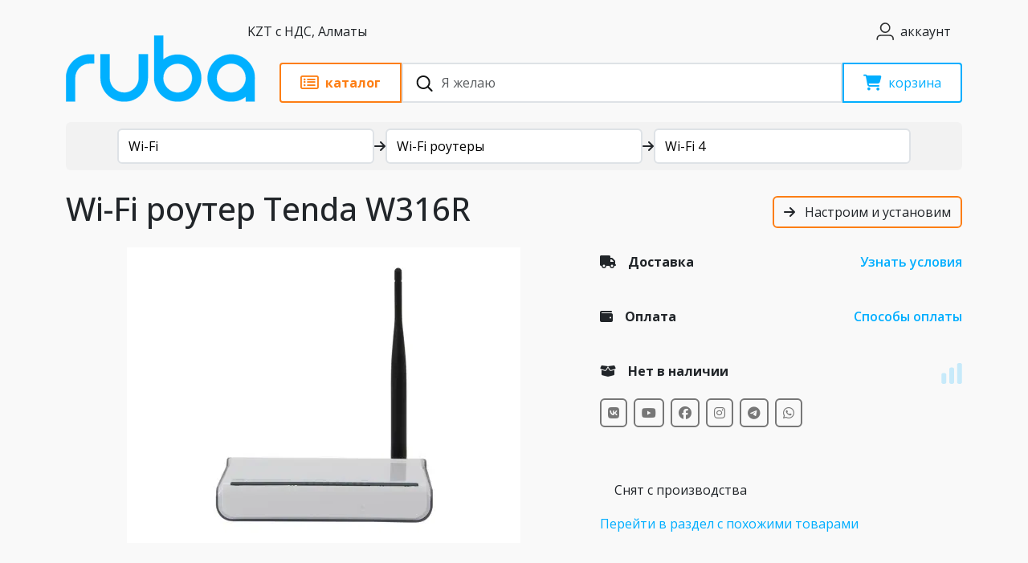

--- FILE ---
content_type: text/html; charset=UTF-8
request_url: https://wifi.kz/catalog/wi-fi-routers/wi-fi-router-tenda-w316r/
body_size: 59131
content:

<!doctype html>
<html lang="ru">

<head>
	<meta charset="utf-8">
	<meta name="viewport" content="width=device-width, initial-scale=1">
	<link rel="shortcut icon" href="/favicon.ico" type="image/x-icon">
	<title>Wi-Fi роутер Tenda W316R - цена, купить на wifi.kz</title>
	<link rel="preconnect" href="https://fonts.googleapis.com">
	<link rel="preconnect" href="https://fonts.gstatic.com" crossorigin>
	<link href="https://fonts.googleapis.com/css2?family=Open+Sans:wght@300..800&display=swap" rel="stylesheet">
	<link rel="stylesheet" href="https://cdnjs.cloudflare.com/ajax/libs/font-awesome/6.7.1/css/all.min.css"
		integrity="sha512-5Hs3dF2AEPkpNAR7UiOHba+lRSJNeM2ECkwxUIxC1Q/FLycGTbNapWXB4tP889k5T5Ju8fs4b1P5z/iB4nMfSQ=="
		crossorigin="anonymous" referrerpolicy="no-referrer" />
			<meta http-equiv="Content-Type" content="text/html; charset=UTF-8" />
<meta name="description" content="Купить Wi-Fi роутер Tenda W316R в Казахстане. Wi-Fi 802.11b/g/n со скоростью до 150 Мбит/с, 5 портов RJ45 Fast Ethernet. Защита информации 64/128-бит WEP, WPA, и WPA2. Гарантия. Низкая цена. Доставка и возврат." />
<link rel="canonical" href="https://wifi.kz/catalog/wifi-4/wi-fi-router-tenda-w316r/" />
<script data-skip-moving="true">(function(w, d, n) {var cl = "bx-core";var ht = d.documentElement;var htc = ht ? ht.className : undefined;if (htc === undefined || htc.indexOf(cl) !== -1){return;}var ua = n.userAgent;if (/(iPad;)|(iPhone;)/i.test(ua)){cl += " bx-ios";}else if (/Windows/i.test(ua)){cl += ' bx-win';}else if (/Macintosh/i.test(ua)){cl += " bx-mac";}else if (/Linux/i.test(ua) && !/Android/i.test(ua)){cl += " bx-linux";}else if (/Android/i.test(ua)){cl += " bx-android";}cl += (/(ipad|iphone|android|mobile|touch)/i.test(ua) ? " bx-touch" : " bx-no-touch");cl += w.devicePixelRatio && w.devicePixelRatio >= 2? " bx-retina": " bx-no-retina";if (/AppleWebKit/.test(ua)){cl += " bx-chrome";}else if (/Opera/.test(ua)){cl += " bx-opera";}else if (/Firefox/.test(ua)){cl += " bx-firefox";}ht.className = htc ? htc + " " + cl : cl;})(window, document, navigator);</script>


<link href="/bitrix/cache/css/s1/wifi/page_1b488dd2e4c7569b61dcfe2c120ecee4/page_1b488dd2e4c7569b61dcfe2c120ecee4_v1.css?176663858128252" type="text/css"  rel="stylesheet" />
<link href="/bitrix/cache/css/s1/wifi/template_4fef584bf07f3308e8546f8a0633cfb9/template_4fef584bf07f3308e8546f8a0633cfb9_v1.css?1768375805258828" type="text/css"  data-template-style="true" rel="stylesheet" />







<!-- Google Tag Manager -->
<!-- End Google Tag Manager -->

	<!-- Schema.org Organization & WebSite -->
	<script type="application/ld+json">
	{
	"@context": "https://schema.org",
	"@graph": [
		{
		"@type": "Organization",
		"@id": "https://wifi.kz/#org",
		"name": "Ruba",
		"legalName": "ТОО \"RUBA TECHNOLOGY\"",
		"url": "https://wifi.kz/",
		"description": "Интернет-магазин сетевого и Wi-Fi оборудования сайт wifi.kz, с 2011 года поставляем IP-оборудование.",
		"logo": {
			"@type": "ImageObject",
			"url": "https://wifi.kz/local/templates/wifi/images/logo_new_thicker.svg",
			"width": 512,
			"height": 512
		},
		"sameAs": [
			"https://vk.com/rubatechnology",
			"https://www.youtube.com/channel/UCLoEKI9SqwK8tgaN0WclV0Q",
			"https://www.facebook.com/wifi.kz/",
			"https://www.instagram.com/wifi.kz/",
			"https://api.whatsapp.com/send/?phone=77273449907&text&type=phone_number&app_absent=0",
			"https://t.me/wavewifi"
		],
		"contactPoint": [
			{
			"@type": "ContactPoint",
			"contactType": "customer support",
			"telephone": "+7-707-344-99-07",
			"areaServed": "KZ",
			"availableLanguage": ["ru", "kk"]
			},
			{
			"@type": "ContactPoint",
			"contactType": "service center",
			"telephone": "+7-705-216-37-79",
			"areaServed": "KZ",
			"availableLanguage": ["ru", "kk"]
			}
		]
		},
		{
		"@type": "WebSite",
		"@id": "https://wifi.kz/#website",
		"url": "https://wifi.kz/",
		"name": "wifi.kz",
		"publisher": { "@id": "https://wifi.kz/#org" },
		"inLanguage": "ru-KZ",
		"potentialAction": {
			"@type": "SearchAction",
			"target": "https://wifi.kz/search/?q={search_term_string}",
			"query-input": "required name=search_term_string"
		}
		}
	]
	}
	</script>
	<meta property="og:image" content="https://wifi.kz/upload/resize_cache/iblock/dda/600_600_140cd750bba9870f18aada2478b24840a/33_555_005_03.jpg">	<meta property="og:image:width" content="600">	<meta property="og:image:height" content="450"></head>

<body>
	<!-- Google Tag Manager (noscript) -->
	<noscript><iframe src="https://www.googletagmanager.com/ns.html?id=GTM-K9HXVR9H" height="0" width="0" style="display:none;visibility:hidden"></iframe></noscript>
	<!-- End Google Tag Manager (noscript) -->
		<header>
		<div class="container">
			<div class="row position-relative">
				<div class="col-12 d-flex justify-content-between py-2">
					<a href="/" class="d-md-flex d-flex align-items-center d-lg-none"><img class="me-3" src="/local/templates/wifi/images/logo_new_thicker.svg" width="150px" alt="ruba"></a>
					<button class="btn d-none d-lg-block py-2 btn-setting" type="button" data-bs-toggle="modal" data-bs-target="#setting">
						<span>KZT с НДС,
							Алматы</span>
					</button>
					<div class="d-flex py-2">
						<a href="/personal/" class="btn d-flex align-items-center" type="button"><i
								class="icon user-icon"></i> <span class="ps-1 d-none d-md-block">аккаунт</span></a>
						<button type="button" class="btn btn-lg d-md-block d-lg-none" data-bs-toggle="offcanvas"
							data-bs-target="#mobile-menu" aria-controls="mobile-menu" aria-label="Toggle navigation"><i
								class="fa-solid fa-bars"></i></button>
					</div>
				</div>
				<div class="col-12 d-flex header-main sticky-top" id="header-main">
					<a href="/" class="d-none d-lg-block logo"><img class="me-4"
							src="/local/templates/wifi/images/logo_new_thicker.svg" height="50px" alt="ruba"></a>
					<div class="sticky-block">
						<div class="header-main-block">
							<button
								class="btn btn-orange d-flex align-items-center px-4 rounded-start-1 rounded-end-0"
								id="btn-main-menu" type="button">
								<i class="fa-regular fa-rectangle-list fs-5"></i>
								<span class="d-none d-lg-block ps-2 fw-bold">каталог</span>

							</button>
							<div class="search">
								<form action="/search/" class="h-100">
									<button type="submit" class="btn btn-search"><img
											src="data:image/svg+xml,%3c?xml%20version='1.0'%20encoding='UTF-8'?%3e%3csvg%20width='21px'%20height='20px'%20viewBox='0%200%2021%2020'%20version='1.1'%20xmlns='http://www.w3.org/2000/svg'%20xmlns:xlink='http://www.w3.org/1999/xlink'%3e%3c!--%20Generator:%20Sketch%2063.1%20(92452)%20-%20https://sketch.com%20--%3e%3ctitle%3esearch_ico%3c/title%3e%3cdesc%3eCreated%20with%20Sketch.%3c/desc%3e%3cg%20id='elements'%20stroke='none'%20stroke-width='1'%20fill='none'%20fill-rule='evenodd'%3e%3cg%20id='svg_elements'%20transform='translate(-372.000000,%20-152.000000)'%20fill='%23131515'%3e%3cpath%20d='M387.655562,160.498039%20C387.655562,162.294118%20386.925169,163.922549%20385.746738,165.102941%20C385.745758,165.104902%20385.743797,165.104902%20385.742816,165.105882%20C385.740856,165.107843%20385.740856,165.108824%20385.739875,165.110784%20C384.558503,166.289216%20382.930071,167.019608%20381.133993,167.019608%20C377.537914,167.019608%20374.612424,164.094118%20374.612424,160.498039%20C374.612424,156.901961%20377.537914,153.976471%20381.133993,153.976471%20C384.730071,153.976471%20387.655562,156.901961%20387.655562,160.498039%20M381.133993,152%20C378.864385,152%20376.730071,152.884314%20375.125169,154.489216%20C373.520267,156.094118%20372.635954,158.228431%20372.635954,160.498039%20C372.635954,162.767647%20373.520267,164.901961%20375.125169,166.506863%20C376.730071,168.112745%20378.863405,168.996078%20381.133993,168.996078%20C383.070267,168.996078%20384.905562,168.348039%20386.399679,167.161765%20L390.948699,171.710784%20C391.134973,171.897059%20391.383993,172%20391.647718,172%20C391.911444,172%20392.159483,171.897059%20392.345758,171.710784%20C392.533012,171.52451%20392.635954,171.276471%20392.635954,171.011765%20C392.635954,170.748039%20392.533012,170.5%20392.346738,170.312745%20L387.797718,165.763725%20C388.983012,164.269608%20389.632032,162.434314%20389.632032,160.498039%20C389.632032,158.228431%20388.747718,156.094118%20387.142816,154.489216%20C385.537914,152.884314%20383.403601,152%20381.133993,152'%20id='search_ico'%3e%3c/path%3e%3c/g%3e%3c/g%3e%3c/svg%3e"
											alt="Поиск" width="21" height="20"></button>
									<input type="search" id="search" name="q" class="form-control rounded-0 ps-5 h-100"
										placeholder="Я желаю">
								</form>
							</div>
							<a href="/personal/cart/"
								class="btn btn-primary basket position-relative d-flex align-items-center px-4 rounded-end-1 rounded-start-0"
								type="button">
								<i class="fa-solid fa-cart-shopping fs-5"></i>
						
								<span class="d-none d-lg-block ps-2">корзина</span>
								<span class="count-block"></span>
							</a>
						</div>
						<div id="search-result" class="fade offcanvas">
							<div class="container pb-3">
								<ul id="search-result-box" class="bg-white list-unstyled shadow py-3 px-4 rounded-2 h-100"></ul>
							</div>
						</div>
					</div>
				</div>
				<div class="col-12" id="main-menu">
					<div class="menu-body rounded-2">
						<div class="row h-100">
							<div class="col-12 col-lg-4 rounded-2 left-side pt-3">
								<div class="btn-brand-category d-flex mb-4 offcanvas-header">
									<div class="d-flex btn-brand-category-group">
										<button class="btn py-2 rounded-start-2 rounded-end-0 active" id="btn-category"
											data-bs-toggle="tab" type="button">Категории</button>
										<button class="btn py-2 rounded-start-0 rounded-end-2" id="btn-brand"
											data-bs-toggle="tab" type="button">Производители</button>
									</div>
									<button type="button" class="ms-2 d-lg-none btn close-menu-main"
										aria-label="закрыть"><img
											src="data:image/svg+xml,%3csvg xmlns='http://www.w3.org/2000/svg' viewBox='0 0 16 16' fill='%23000'%3e%3cpath d='M.293.293a1 1 0 0 1 1.414 0L8 6.586 14.293.293a1 1 0 1 1 1.414 1.414L9.414 8l6.293 6.293a1 1 0 0 1-1.414 1.414L8 9.414l-6.293 6.293a1 1 0 0 1-1.414-1.414L6.586 8 .293 1.707a1 1 0 0 1 0-1.414z'/%3e%3c/svg%3e"
											alt="Закрыть" width="16" height="16"></button>
								</div>

								<!-- catalog -->
								
								<div class="menu-toggle menu-list offcanvas-body active" id="category-list">
																			<div class="menu-item nav-item">
											<a href="/catalog/wi-fi/" data-submenu="submenu-1"
												class="nav-link nav-link-handler">Wi-Fi</a>
										</div>
																			<div class="menu-item nav-item">
											<a href="/catalog/3g-4g/" data-submenu="submenu-2"
												class="nav-link nav-link-handler">5G/4G</a>
										</div>
																			<div class="menu-item nav-item">
											<a href="/catalog/optics/" data-submenu="submenu-3"
												class="nav-link nav-link-handler">Оптика</a>
										</div>
																			<div class="menu-item nav-item">
											<a href="/catalog/kommutatory/" data-submenu="submenu-4"
												class="nav-link nav-link-handler">Коммутаторы / маршрутизаторы</a>
										</div>
																			<div class="menu-item nav-item">
											<a href="/catalog/kabeli/" data-submenu="submenu-5"
												class="nav-link nav-link-handler">Кабель</a>
										</div>
																			<div class="menu-item nav-item">
											<a href="/catalog/voip/" data-submenu="submenu-6"
												class="nav-link nav-link-handler">VoIP</a>
										</div>
																			<div class="menu-item nav-item">
											<a href="/catalog/elektro/" data-submenu="submenu-7"
												class="nav-link nav-link-handler">Электро</a>
										</div>
																			<div class="menu-item nav-item">
											<a href="/catalog/machty-krepleniya-i-kronshteyny/" data-submenu="submenu-8"
												class="nav-link nav-link-handler">Крепления, кронштейны и мачты</a>
										</div>
																			<div class="menu-item nav-item">
											<a href="/catalog/soft/" data-submenu="submenu-9"
												class="nav-link nav-link-handler">Софт</a>
										</div>
																			<div class="menu-item nav-item">
											<a href="/catalog/satellite-connection/" data-submenu="submenu-10"
												class="nav-link nav-link-handler">Космо-связь</a>
										</div>
																			<div class="menu-item nav-item">
											<a href="/catalog/gps/" data-submenu="submenu-11"
												class="nav-link nav-link-handler">GPS</a>
										</div>
																			<div class="menu-item nav-item">
											<a href="/catalog/smart-home/" data-submenu="submenu-12"
												class="nav-link nav-link-handler">Умный дом и безопасность</a>
										</div>
																			<div class="menu-item nav-item">
											<a href="/catalog/radiocom/" data-submenu="submenu-13"
												class="nav-link nav-link-handler">Рации</a>
										</div>
																			<div class="menu-item nav-item">
											<a href="/catalog/tools/" data-submenu="submenu-14"
												class="nav-link nav-link-handler">Инструменты</a>
										</div>
																			<div class="menu-item nav-item">
											<a href="/catalog/tsifrovaya-tekhnika/" data-submenu="submenu-15"
												class="nav-link nav-link-handler">Цифровая техника</a>
										</div>
																			<div class="menu-item nav-item">
											<a href="/catalog/servera-i-skhd/" data-submenu="submenu-16"
												class="nav-link nav-link-handler">Сервера и СХД</a>
										</div>
																			<div class="menu-item nav-item">
											<a href="/catalog/robototekhnika/" data-submenu="submenu-17"
												class="nav-link nav-link-handler">Роботы</a>
										</div>
																			<div class="menu-item nav-item">
											<a href="/catalog/drony/" data-submenu="submenu-18"
												class="nav-link nav-link-handler">Дроны</a>
										</div>
																			<div class="menu-item nav-item">
											<a href="/catalog/turizm/" data-submenu="submenu-19"
												class="nav-link nav-link-handler">Спорт и туризм</a>
										</div>
																			<div class="menu-item nav-item">
											<a href="/catalog/multimedia-i-razvlecheniya/" data-submenu="submenu-20"
												class="nav-link nav-link-handler">Мультимедиа и развлечения</a>
										</div>
																			<div class="menu-item nav-item">
											<a href="/catalog/opticheskie-pribory-i-sistemy/" data-submenu="submenu-21"
												class="nav-link nav-link-handler">Оптические приборы и системы</a>
										</div>
																			<div class="menu-item nav-item">
											<a href="/catalog/merch/" data-submenu="submenu-22"
												class="nav-link nav-link-handler">Мерч</a>
										</div>
																			<div class="menu-item nav-item">
											<a href="/catalog/ekipirovka/" data-submenu="submenu-23"
												class="nav-link nav-link-handler">Экипировка</a>
										</div>
																			<div class="menu-item nav-item">
											<a href="/catalog/spetsialnye-predlozheniya/" data-submenu="submenu-24"
												class="nav-link nav-link-handler">Специальные предложения</a>
										</div>
																	</div>
								<div class="menu-toggle menu-list offcanvas-body" id="brand-list">
																			<div class="menu-item nav-item">
											<a href="/brands/ubiquiti/" data-submenu="submenu-brand-1"
												class="nav-link nav-link-handler">Ubiquiti</a>
										</div>
																			<div class="menu-item nav-item">
											<a href="/brands/mikrotik/" data-submenu="submenu-brand-2"
												class="nav-link nav-link-handler">MikroTik</a>
										</div>
																			<div class="menu-item nav-item">
											<a href="/brands/dji/" data-submenu="submenu-brand-3"
												class="nav-link nav-link-handler">DJI</a>
										</div>
																			<div class="menu-item nav-item">
											<a href="/brands/tenda/" data-submenu="submenu-brand-4"
												class="nav-link nav-link-handler">Tenda</a>
										</div>
																			<div class="menu-item nav-item">
											<a href="/brands/acecore/" data-submenu="submenu-brand-5"
												class="nav-link nav-link-handler">Acecore</a>
										</div>
																			<div class="menu-item nav-item">
											<a href="/brands/ajax/" data-submenu="submenu-brand-6"
												class="nav-link nav-link-handler">Ajax</a>
										</div>
																			<div class="menu-item nav-item">
											<a href="/brands/alfa-network/" data-submenu="submenu-brand-7"
												class="nav-link nav-link-handler">ALFA Network</a>
										</div>
																			<div class="menu-item nav-item">
											<a href="/brands/alinco/" data-submenu="submenu-brand-8"
												class="nav-link nav-link-handler">Alinco</a>
										</div>
																			<div class="menu-item nav-item">
											<a href="/brands/alta/" data-submenu="submenu-brand-9"
												class="nav-link nav-link-handler">Alta</a>
										</div>
																			<div class="menu-item nav-item">
											<a href="/brands/altel/" data-submenu="submenu-brand-10"
												class="nav-link nav-link-handler">Altel</a>
										</div>
																			<div class="menu-item nav-item">
											<a href="/brands/anytone/" data-submenu="submenu-brand-11"
												class="nav-link nav-link-handler">AnyTone</a>
										</div>
																			<div class="menu-item nav-item">
											<a href="/brands/apc/" data-submenu="submenu-brand-12"
												class="nav-link nav-link-handler">APC</a>
										</div>
																			<div class="menu-item nav-item">
											<a href="/brands/arlight/" data-submenu="submenu-brand-13"
												class="nav-link nav-link-handler">Arlight</a>
										</div>
																			<div class="menu-item nav-item">
											<a href="/brands/aruba/" data-submenu="submenu-brand-14"
												class="nav-link nav-link-handler">Aruba</a>
										</div>
																			<div class="menu-item nav-item">
											<a href="/brands/asus/" data-submenu="submenu-brand-15"
												class="nav-link nav-link-handler">Asus</a>
										</div>
																			<div class="menu-item nav-item">
											<a href="/brands/atcom/" data-submenu="submenu-brand-16"
												class="nav-link nav-link-handler">Atcom</a>
										</div>
																			<div class="menu-item nav-item">
											<a href="/brands/audiocodes/" data-submenu="submenu-brand-17"
												class="nav-link nav-link-handler">Audiocodes</a>
										</div>
																			<div class="menu-item nav-item">
											<a href="/brands/audison/" data-submenu="submenu-brand-18"
												class="nav-link nav-link-handler">Audison</a>
										</div>
																			<div class="menu-item nav-item">
											<a href="/brands/aukey/" data-submenu="submenu-brand-19"
												class="nav-link nav-link-handler">Aukey</a>
										</div>
																			<div class="menu-item nav-item">
											<a href="/brands/autel-robotics/" data-submenu="submenu-brand-20"
												class="nav-link nav-link-handler">Autel Robotics</a>
										</div>
																			<div class="menu-item nav-item">
											<a href="/brands/axis/" data-submenu="submenu-brand-21"
												class="nav-link nav-link-handler">AXIS</a>
										</div>
																			<div class="menu-item nav-item">
											<a href="/brands/axitec/" data-submenu="submenu-brand-22"
												class="nav-link nav-link-handler">AXITEC</a>
										</div>
																			<div class="menu-item nav-item">
											<a href="/brands/axper/" data-submenu="submenu-brand-23"
												class="nav-link nav-link-handler">Axper</a>
										</div>
																			<div class="menu-item nav-item">
											<a href="/brands/barska/" data-submenu="submenu-brand-24"
												class="nav-link nav-link-handler">Barska</a>
										</div>
																			<div class="menu-item nav-item">
											<a href="/brands/betafpv/" data-submenu="submenu-brand-25"
												class="nav-link nav-link-handler">BetaFPV</a>
										</div>
																			<div class="menu-item nav-item">
											<a href="/brands/beward/" data-submenu="submenu-brand-26"
												class="nav-link nav-link-handler">Beward</a>
										</div>
																			<div class="menu-item nav-item">
											<a href="/brands/blackvue/" data-submenu="submenu-brand-27"
												class="nav-link nav-link-handler">Blackvue</a>
										</div>
																			<div class="menu-item nav-item">
											<a href="/brands/blueparrott/" data-submenu="submenu-brand-28"
												class="nav-link nav-link-handler">BlueParrott</a>
										</div>
																			<div class="menu-item nav-item">
											<a href="/brands/bolid/" data-submenu="submenu-brand-29"
												class="nav-link nav-link-handler">Bolid</a>
										</div>
																			<div class="menu-item nav-item">
											<a href="/brands/boston-dynamics/" data-submenu="submenu-brand-30"
												class="nav-link nav-link-handler">Boston Dynamics</a>
										</div>
																			<div class="menu-item nav-item">
											<a href="/brands/brax/" data-submenu="submenu-brand-31"
												class="nav-link nav-link-handler">BRAX</a>
										</div>
																			<div class="menu-item nav-item">
											<a href="/brands/cambium-networks/" data-submenu="submenu-brand-32"
												class="nav-link nav-link-handler">Cambium Networks</a>
										</div>
																			<div class="menu-item nav-item">
											<a href="/brands/chasing/" data-submenu="submenu-brand-33"
												class="nav-link nav-link-handler">Chasing</a>
										</div>
																			<div class="menu-item nav-item">
											<a href="/brands/cisco/" data-submenu="submenu-brand-34"
												class="nav-link nav-link-handler">Cisco</a>
										</div>
																			<div class="menu-item nav-item">
											<a href="/brands/clarion/" data-submenu="submenu-brand-35"
												class="nav-link nav-link-handler">Clarion</a>
										</div>
																			<div class="menu-item nav-item">
											<a href="/brands/climbmax/" data-submenu="submenu-brand-36"
												class="nav-link nav-link-handler">Climbmax</a>
										</div>
																			<div class="menu-item nav-item">
											<a href="/brands/comtrend/" data-submenu="submenu-brand-37"
												class="nav-link nav-link-handler">Comtrend</a>
										</div>
																			<div class="menu-item nav-item">
											<a href="/brands/cyberpower/" data-submenu="submenu-brand-38"
												class="nav-link nav-link-handler">CyberPower</a>
										</div>
																			<div class="menu-item nav-item">
											<a href="/brands/d-link/" data-submenu="submenu-brand-39"
												class="nav-link nav-link-handler">D-Link</a>
										</div>
																			<div class="menu-item nav-item">
											<a href="/brands/defender/" data-submenu="submenu-brand-40"
												class="nav-link nav-link-handler">Defender</a>
										</div>
																			<div class="menu-item nav-item">
											<a href="/brands/dell/" data-submenu="submenu-brand-41"
												class="nav-link nav-link-handler">Dell</a>
										</div>
																			<div class="menu-item nav-item">
											<a href="/brands/delta/" data-submenu="submenu-brand-42"
												class="nav-link nav-link-handler">Delta</a>
										</div>
																			<div class="menu-item nav-item">
											<a href="/brands/dlan/" data-submenu="submenu-brand-43"
												class="nav-link nav-link-handler">DLAN</a>
										</div>
																			<div class="menu-item nav-item">
											<a href="/brands/doosan/" data-submenu="submenu-brand-44"
												class="nav-link nav-link-handler">Doosan</a>
										</div>
																			<div class="menu-item nav-item">
											<a href="/brands/durabook/" data-submenu="submenu-brand-45"
												class="nav-link nav-link-handler">Durabook</a>
										</div>
																			<div class="menu-item nav-item">
											<a href="/brands/ecoflow/" data-submenu="submenu-brand-46"
												class="nav-link nav-link-handler">Ecoflow</a>
										</div>
																			<div class="menu-item nav-item">
											<a href="/brands/ela-innovation/" data-submenu="submenu-brand-47"
												class="nav-link nav-link-handler">ELA Innovation</a>
										</div>
																			<div class="menu-item nav-item">
											<a href="/brands/elistar/" data-submenu="submenu-brand-48"
												class="nav-link nav-link-handler">Elistar</a>
										</div>
																			<div class="menu-item nav-item">
											<a href="/brands/eltex/" data-submenu="submenu-brand-49"
												class="nav-link nav-link-handler">Eltex</a>
										</div>
																			<div class="menu-item nav-item">
											<a href="/brands/engenius/" data-submenu="submenu-brand-50"
												class="nav-link nav-link-handler">EnGenius</a>
										</div>
																			<div class="menu-item nav-item">
											<a href="/brands/enlaps/" data-submenu="submenu-brand-51"
												class="nav-link nav-link-handler">Enlaps</a>
										</div>
																			<div class="menu-item nav-item">
											<a href="/brands/epson/" data-submenu="submenu-brand-52"
												class="nav-link nav-link-handler">Epson</a>
										</div>
																			<div class="menu-item nav-item">
											<a href="/brands/eurolan/" data-submenu="submenu-brand-53"
												class="nav-link nav-link-handler">Eurolan</a>
										</div>
																			<div class="menu-item nav-item">
											<a href="/brands/everstar/" data-submenu="submenu-brand-54"
												class="nav-link nav-link-handler">EverStar</a>
										</div>
																			<div class="menu-item nav-item">
											<a href="/brands/extralink/" data-submenu="submenu-brand-55"
												class="nav-link nav-link-handler">Extralink</a>
										</div>
																			<div class="menu-item nav-item">
											<a href="/brands/extreme-networks/" data-submenu="submenu-brand-56"
												class="nav-link nav-link-handler">Extreme networks</a>
										</div>
																			<div class="menu-item nav-item">
											<a href="/brands/ezviz/" data-submenu="submenu-brand-57"
												class="nav-link nav-link-handler">Ezviz</a>
										</div>
																			<div class="menu-item nav-item">
											<a href="/brands/falcon-eye/" data-submenu="submenu-brand-58"
												class="nav-link nav-link-handler">Falcon Eye</a>
										</div>
																			<div class="menu-item nav-item">
											<a href="/brands/fanvil/" data-submenu="submenu-brand-59"
												class="nav-link nav-link-handler">Fanvil</a>
										</div>
																			<div class="menu-item nav-item">
											<a href="/brands/fatshark/" data-submenu="submenu-brand-60"
												class="nav-link nav-link-handler">Fat Shark</a>
										</div>
																			<div class="menu-item nav-item">
											<a href="/brands/fdc/" data-submenu="submenu-brand-61"
												class="nav-link nav-link-handler">FDC</a>
										</div>
																			<div class="menu-item nav-item">
											<a href="/brands/fimi/" data-submenu="submenu-brand-62"
												class="nav-link nav-link-handler">Fimi</a>
										</div>
																			<div class="menu-item nav-item">
											<a href="/brands/flyabilty/" data-submenu="submenu-brand-63"
												class="nav-link nav-link-handler">Flyabilty</a>
										</div>
																			<div class="menu-item nav-item">
											<a href="/brands/focal/" data-submenu="submenu-brand-64"
												class="nav-link nav-link-handler">Focal</a>
										</div>
																			<div class="menu-item nav-item">
											<a href="/brands/fujinon/" data-submenu="submenu-brand-65"
												class="nav-link nav-link-handler">Fujifilm</a>
										</div>
																			<div class="menu-item nav-item">
											<a href="/brands/garmin/" data-submenu="submenu-brand-66"
												class="nav-link nav-link-handler">Garmin</a>
										</div>
																			<div class="menu-item nav-item">
											<a href="/brands/geprc/" data-submenu="submenu-brand-67"
												class="nav-link nav-link-handler">GEPRC</a>
										</div>
																			<div class="menu-item nav-item">
											<a href="/brands/gigaset/" data-submenu="submenu-brand-68"
												class="nav-link nav-link-handler">Gigaset</a>
										</div>
																			<div class="menu-item nav-item">
											<a href="/brands/goal-zero/" data-submenu="submenu-brand-69"
												class="nav-link nav-link-handler">Goal Zero</a>
										</div>
																			<div class="menu-item nav-item">
											<a href="/brands/gopro/" data-submenu="submenu-brand-70"
												class="nav-link nav-link-handler">GoPro</a>
										</div>
																			<div class="menu-item nav-item">
											<a href="/brands/grandstream/" data-submenu="submenu-brand-71"
												class="nav-link nav-link-handler">Grandstream</a>
										</div>
																			<div class="menu-item nav-item">
											<a href="/brands/gudsen/" data-submenu="submenu-brand-72"
												class="nav-link nav-link-handler">Gudsen</a>
										</div>
																			<div class="menu-item nav-item">
											<a href="/brands/h3-dynamics/" data-submenu="submenu-brand-73"
												class="nav-link nav-link-handler">H3 dynamics</a>
										</div>
																			<div class="menu-item nav-item">
											<a href="/brands/happymodel/" data-submenu="submenu-brand-74"
												class="nav-link nav-link-handler">Happymodel</a>
										</div>
																			<div class="menu-item nav-item">
											<a href="/brands/heq/" data-submenu="submenu-brand-75"
												class="nav-link nav-link-handler">HEQ</a>
										</div>
																			<div class="menu-item nav-item">
											<a href="/brands/hertz/" data-submenu="submenu-brand-76"
												class="nav-link nav-link-handler">Hertz</a>
										</div>
																			<div class="menu-item nav-item">
											<a href="/brands/hikvision/" data-submenu="submenu-brand-77"
												class="nav-link nav-link-handler">Hikvision</a>
										</div>
																			<div class="menu-item nav-item">
											<a href="/brands/hiwatch/" data-submenu="submenu-brand-78"
												class="nav-link nav-link-handler">HiWatch</a>
										</div>
																			<div class="menu-item nav-item">
											<a href="/brands/honeywell/" data-submenu="submenu-brand-79"
												class="nav-link nav-link-handler">Honeywell</a>
										</div>
																			<div class="menu-item nav-item">
											<a href="/brands/hp/" data-submenu="submenu-brand-80"
												class="nav-link nav-link-handler">HP</a>
										</div>
																			<div class="menu-item nav-item">
											<a href="/brands/huawei/" data-submenu="submenu-brand-81"
												class="nav-link nav-link-handler">Huawei</a>
										</div>
																			<div class="menu-item nav-item">
											<a href="/brands/hubsan/" data-submenu="submenu-brand-82"
												class="nav-link nav-link-handler">Hubsan</a>
										</div>
																			<div class="menu-item nav-item">
											<a href="/brands/hustler/" data-submenu="submenu-brand-83"
												class="nav-link nav-link-handler">Hustler</a>
										</div>
																			<div class="menu-item nav-item">
											<a href="/brands/hylium/" data-submenu="submenu-brand-84"
												class="nav-link nav-link-handler">Hylium</a>
										</div>
																			<div class="menu-item nav-item">
											<a href="/brands/hytera/" data-submenu="submenu-brand-85"
												class="nav-link nav-link-handler">Hytera</a>
										</div>
																			<div class="menu-item nav-item">
											<a href="/brands/icom/" data-submenu="submenu-brand-86"
												class="nav-link nav-link-handler">ICOM</a>
										</div>
																			<div class="menu-item nav-item">
											<a href="/brands/iflight/" data-submenu="submenu-brand-87"
												class="nav-link nav-link-handler">iFlight</a>
										</div>
																			<div class="menu-item nav-item">
											<a href="/brands/infinet/" data-submenu="submenu-brand-88"
												class="nav-link nav-link-handler">InfiNet</a>
										</div>
																			<div class="menu-item nav-item">
											<a href="/brands/info-sys/" data-submenu="submenu-brand-89"
												class="nav-link nav-link-handler">Info-Sys</a>
										</div>
																			<div class="menu-item nav-item">
											<a href="/brands/insta/" data-submenu="submenu-brand-90"
												class="nav-link nav-link-handler">Insta360</a>
										</div>
																			<div class="menu-item nav-item">
											<a href="/brands/intel/" data-submenu="submenu-brand-91"
												class="nav-link nav-link-handler">Intel</a>
										</div>
																			<div class="menu-item nav-item">
											<a href="/brands/ip-com/" data-submenu="submenu-brand-92"
												class="nav-link nav-link-handler">IP-COM</a>
										</div>
																			<div class="menu-item nav-item">
											<a href="/brands/iridium/" data-submenu="submenu-brand-93"
												class="nav-link nav-link-handler">Iridium</a>
										</div>
																			<div class="menu-item nav-item">
											<a href="/brands/irz/" data-submenu="submenu-brand-94"
												class="nav-link nav-link-handler">IRZ</a>
										</div>
																			<div class="menu-item nav-item">
											<a href="/brands/italon/" data-submenu="submenu-brand-95"
												class="nav-link nav-link-handler">Italon</a>
										</div>
																			<div class="menu-item nav-item">
											<a href="/brands/itelite/" data-submenu="submenu-brand-96"
												class="nav-link nav-link-handler">ITelite</a>
										</div>
																			<div class="menu-item nav-item">
											<a href="/brands/j-r-technology/" data-submenu="submenu-brand-97"
												class="nav-link nav-link-handler">J&R Technology</a>
										</div>
																			<div class="menu-item nav-item">
											<a href="/brands/jabra/" data-submenu="submenu-brand-98"
												class="nav-link nav-link-handler">Jabra</a>
										</div>
																			<div class="menu-item nav-item">
											<a href="/brands/jl-audio/" data-submenu="submenu-brand-99"
												class="nav-link nav-link-handler">JL Audio</a>
										</div>
																			<div class="menu-item nav-item">
											<a href="/brands/jouav/" data-submenu="submenu-brand-100"
												class="nav-link nav-link-handler">Jouav</a>
										</div>
																			<div class="menu-item nav-item">
											<a href="/brands/keenetic/" data-submenu="submenu-brand-101"
												class="nav-link nav-link-handler">Keenetic</a>
										</div>
																			<div class="menu-item nav-item">
											<a href="/brands/keenon-robotics/" data-submenu="submenu-brand-102"
												class="nav-link nav-link-handler">Keenon Robotics</a>
										</div>
																			<div class="menu-item nav-item">
											<a href="/brands/kenwood/" data-submenu="submenu-brand-103"
												class="nav-link nav-link-handler">Kenwood</a>
										</div>
																			<div class="menu-item nav-item">
											<a href="/brands/keyi/" data-submenu="submenu-brand-104"
												class="nav-link nav-link-handler">KEYi</a>
										</div>
																			<div class="menu-item nav-item">
											<a href="/brands/kirisun/" data-submenu="submenu-brand-105"
												class="nav-link nav-link-handler">Kirisun</a>
										</div>
																			<div class="menu-item nav-item">
											<a href="/brands/lemm/" data-submenu="submenu-brand-106"
												class="nav-link nav-link-handler">LEMM</a>
										</div>
																			<div class="menu-item nav-item">
											<a href="/brands/level-one/" data-submenu="submenu-brand-107"
												class="nav-link nav-link-handler">Level One</a>
										</div>
																			<div class="menu-item nav-item">
											<a href="/brands/last-hope/" data-submenu="submenu-brand-108"
												class="nav-link nav-link-handler">LH</a>
										</div>
																			<div class="menu-item nav-item">
											<a href="/brands/ligowave/" data-submenu="submenu-brand-109"
												class="nav-link nav-link-handler">LigoWave</a>
										</div>
																			<div class="menu-item nav-item">
											<a href="/brands/linkbasic/" data-submenu="submenu-brand-110"
												class="nav-link nav-link-handler">Linkbasic</a>
										</div>
																			<div class="menu-item nav-item">
											<a href="/brands/litebee/" data-submenu="submenu-brand-111"
												class="nav-link nav-link-handler">Litebee</a>
										</div>
																			<div class="menu-item nav-item">
											<a href="/brands/mairdi/" data-submenu="submenu-brand-112"
												class="nav-link nav-link-handler">Mairdi</a>
										</div>
																			<div class="menu-item nav-item">
											<a href="/brands/makeblock/" data-submenu="submenu-brand-113"
												class="nav-link nav-link-handler">Makeblock</a>
										</div>
																			<div class="menu-item nav-item">
											<a href="/brands/manfrotto/" data-submenu="submenu-brand-114"
												class="nav-link nav-link-handler">Manfrotto</a>
										</div>
																			<div class="menu-item nav-item">
											<a href="/brands/megajet/" data-submenu="submenu-brand-115"
												class="nav-link nav-link-handler">Megajet</a>
										</div>
																			<div class="menu-item nav-item">
											<a href="/brands/mielta/" data-submenu="submenu-brand-116"
												class="nav-link nav-link-handler">Mielta</a>
										</div>
																			<div class="menu-item nav-item">
											<a href="/brands/milesight/" data-submenu="submenu-brand-117"
												class="nav-link nav-link-handler">Milesight</a>
										</div>
																			<div class="menu-item nav-item">
											<a href="/brands/mimosa/" data-submenu="submenu-brand-118"
												class="nav-link nav-link-handler">Mimosa</a>
										</div>
																			<div class="menu-item nav-item">
											<a href="/brands/motorola/" data-submenu="submenu-brand-119"
												class="nav-link nav-link-handler">Motorola</a>
										</div>
																			<div class="menu-item nav-item">
											<a href="/brands/moza/" data-submenu="submenu-brand-120"
												class="nav-link nav-link-handler">MOZA</a>
										</div>
																			<div class="menu-item nav-item">
											<a href="/brands/national-geographic/" data-submenu="submenu-brand-121"
												class="nav-link nav-link-handler">National Geographic</a>
										</div>
																			<div class="menu-item nav-item">
											<a href="/brands/navitel/" data-submenu="submenu-brand-122"
												class="nav-link nav-link-handler">Navitel</a>
										</div>
																			<div class="menu-item nav-item">
											<a href="/brands/navtelecom/" data-submenu="submenu-brand-123"
												class="nav-link nav-link-handler">Navtelecom</a>
										</div>
																			<div class="menu-item nav-item">
											<a href="/brands/neoline/" data-submenu="submenu-brand-124"
												class="nav-link nav-link-handler">NEOLINE</a>
										</div>
																			<div class="menu-item nav-item">
											<a href="/brands/netlan/" data-submenu="submenu-brand-125"
												class="nav-link nav-link-handler">NETLAN</a>
										</div>
																			<div class="menu-item nav-item">
											<a href="/brands/nikomax/" data-submenu="submenu-brand-126"
												class="nav-link nav-link-handler">Nikomax</a>
										</div>
																			<div class="menu-item nav-item">
											<a href="/brands/nissei/" data-submenu="submenu-brand-127"
												class="nav-link nav-link-handler">NISSEI</a>
										</div>
																			<div class="menu-item nav-item">
											<a href="/brands/noname/" data-submenu="submenu-brand-128"
												class="nav-link nav-link-handler">Noname</a>
										</div>
																			<div class="menu-item nav-item">
											<a href="/brands/omnicomm/" data-submenu="submenu-brand-129"
												class="nav-link nav-link-handler">Omnicomm  </a>
										</div>
																			<div class="menu-item nav-item">
											<a href="/brands/orvibo/" data-submenu="submenu-brand-130"
												class="nav-link nav-link-handler">Orvibo</a>
										</div>
																			<div class="menu-item nav-item">
											<a href="/brands/padmate/" data-submenu="submenu-brand-131"
												class="nav-link nav-link-handler">Padmate</a>
										</div>
																			<div class="menu-item nav-item">
											<a href="/brands/panasonic/" data-submenu="submenu-brand-132"
												class="nav-link nav-link-handler">Panasonic</a>
										</div>
																			<div class="menu-item nav-item">
											<a href="/brands/parrot/" data-submenu="submenu-brand-133"
												class="nav-link nav-link-handler">Parrot</a>
										</div>
																			<div class="menu-item nav-item">
											<a href="/brands/peak-design/" data-submenu="submenu-brand-134"
												class="nav-link nav-link-handler">Peak Design</a>
										</div>
																			<div class="menu-item nav-item">
											<a href="/brands/peplink/" data-submenu="submenu-brand-135"
												class="nav-link nav-link-handler">Peplink</a>
										</div>
																			<div class="menu-item nav-item">
											<a href="/brands/pgytech/" data-submenu="submenu-brand-136"
												class="nav-link nav-link-handler">PGYTECH</a>
										</div>
																			<div class="menu-item nav-item">
											<a href="/brands/philips/" data-submenu="submenu-brand-137"
												class="nav-link nav-link-handler">Philips</a>
										</div>
																			<div class="menu-item nav-item">
											<a href="/brands/picocell/" data-submenu="submenu-brand-138"
												class="nav-link nav-link-handler">Picocell</a>
										</div>
																			<div class="menu-item nav-item">
											<a href="/brands/pioneer/" data-submenu="submenu-brand-139"
												class="nav-link nav-link-handler">Pioneer</a>
										</div>
																			<div class="menu-item nav-item">
											<a href="/brands/pixd/" data-submenu="submenu-brand-140"
												class="nav-link nav-link-handler">Pix4D</a>
										</div>
																			<div class="menu-item nav-item">
											<a href="/brands/playme/" data-submenu="submenu-brand-141"
												class="nav-link nav-link-handler">Playme</a>
										</div>
																			<div class="menu-item nav-item">
											<a href="/brands/polarpro/" data-submenu="submenu-brand-142"
												class="nav-link nav-link-handler">PolarPro</a>
										</div>
																			<div class="menu-item nav-item">
											<a href="/brands/powerbank/" data-submenu="submenu-brand-143"
												class="nav-link nav-link-handler">Powerbank</a>
										</div>
																			<div class="menu-item nav-item">
											<a href="/brands/powervision/" data-submenu="submenu-brand-144"
												class="nav-link nav-link-handler">PowerVision</a>
										</div>
																			<div class="menu-item nav-item">
											<a href="/brands/president/" data-submenu="submenu-brand-145"
												class="nav-link nav-link-handler">President</a>
										</div>
																			<div class="menu-item nav-item">
											<a href="/brands/pro-lock/" data-submenu="submenu-brand-146"
												class="nav-link nav-link-handler">Pro-Lock</a>
										</div>
																			<div class="menu-item nav-item">
											<a href="/brands/pro-skit/" data-submenu="submenu-brand-147"
												class="nav-link nav-link-handler">Pro'sKit</a>
										</div>
																			<div class="menu-item nav-item">
											<a href="/brands/proconnect/" data-submenu="submenu-brand-148"
												class="nav-link nav-link-handler">PROconnect</a>
										</div>
																			<div class="menu-item nav-item">
											<a href="/brands/pudu-robotics/" data-submenu="submenu-brand-149"
												class="nav-link nav-link-handler">Pudu Robotics</a>
										</div>
																			<div class="menu-item nav-item">
											<a href="/brands/puxing/" data-submenu="submenu-brand-150"
												class="nav-link nav-link-handler">Puxing</a>
										</div>
																			<div class="menu-item nav-item">
											<a href="/brands/qnap/" data-submenu="submenu-brand-151"
												class="nav-link nav-link-handler">QNAP</a>
										</div>
																			<div class="menu-item nav-item">
											<a href="/brands/quanergy/" data-submenu="submenu-brand-152"
												class="nav-link nav-link-handler">Quanergy</a>
										</div>
																			<div class="menu-item nav-item">
											<a href="/brands/quansheng/" data-submenu="submenu-brand-153"
												class="nav-link nav-link-handler">Quansheng</a>
										</div>
																			<div class="menu-item nav-item">
											<a href="/brands/quantum-systems/" data-submenu="submenu-brand-154"
												class="nav-link nav-link-handler">Quantum systems</a>
										</div>
																			<div class="menu-item nav-item">
											<a href="/brands/quwireless/" data-submenu="submenu-brand-155"
												class="nav-link nav-link-handler">QuWireless</a>
										</div>
																			<div class="menu-item nav-item">
											<a href="/brands/qysea/" data-submenu="submenu-brand-156"
												class="nav-link nav-link-handler">QYSEA</a>
										</div>
																			<div class="menu-item nav-item">
											<a href="/brands/radiotekhnik/" data-submenu="submenu-brand-157"
												class="nav-link nav-link-handler">RadioТЕХНИК</a>
										</div>
																			<div class="menu-item nav-item">
											<a href="/brands/rangeful/" data-submenu="submenu-brand-158"
												class="nav-link nav-link-handler">Rangeful</a>
										</div>
																			<div class="menu-item nav-item">
											<a href="/brands/rapan/" data-submenu="submenu-brand-159"
												class="nav-link nav-link-handler">RAPAN</a>
										</div>
																			<div class="menu-item nav-item">
											<a href="/brands/rexant/" data-submenu="submenu-brand-160"
												class="nav-link nav-link-handler">Rexant</a>
										</div>
																			<div class="menu-item nav-item">
											<a href="/brands/rf-elements/" data-submenu="submenu-brand-161"
												class="nav-link nav-link-handler">RF elements</a>
										</div>
																			<div class="menu-item nav-item">
											<a href="/brands/ritar/" data-submenu="submenu-brand-162"
												class="nav-link nav-link-handler">Ritar</a>
										</div>
																			<div class="menu-item nav-item">
											<a href="/brands/rm-italy/" data-submenu="submenu-brand-163"
												class="nav-link nav-link-handler">RM Italy</a>
										</div>
																			<div class="menu-item nav-item">
											<a href="/brands/ruba/" data-submenu="submenu-brand-164"
												class="nav-link nav-link-handler">RUBA</a>
										</div>
																			<div class="menu-item nav-item">
											<a href="/brands/ruckus/" data-submenu="submenu-brand-165"
												class="nav-link nav-link-handler">Ruckus Wireless</a>
										</div>
																			<div class="menu-item nav-item">
											<a href="/brands/runcam/" data-submenu="submenu-brand-166"
												class="nav-link nav-link-handler">RunCam</a>
										</div>
																			<div class="menu-item nav-item">
											<a href="/brands/ruptela/" data-submenu="submenu-brand-167"
												class="nav-link nav-link-handler">RUPTELA</a>
										</div>
																			<div class="menu-item nav-item">
											<a href="/brands/sacred-sun/" data-submenu="submenu-brand-168"
												class="nav-link nav-link-handler">Sacred Sun</a>
										</div>
																			<div class="menu-item nav-item">
											<a href="/brands/sandisk/" data-submenu="submenu-brand-169"
												class="nav-link nav-link-handler">SanDisk</a>
										</div>
																			<div class="menu-item nav-item">
											<a href="/brands/seagate/" data-submenu="submenu-brand-170"
												class="nav-link nav-link-handler">Seagate</a>
										</div>
																			<div class="menu-item nav-item">
											<a href="/brands/securic/" data-submenu="submenu-brand-171"
												class="nav-link nav-link-handler">Securic</a>
										</div>
																			<div class="menu-item nav-item">
											<a href="/brands/security-force/" data-submenu="submenu-brand-172"
												class="nav-link nav-link-handler">Security Force</a>
										</div>
																			<div class="menu-item nav-item">
											<a href="/brands/ship/" data-submenu="submenu-brand-173"
												class="nav-link nav-link-handler">SHIP</a>
										</div>
																			<div class="menu-item nav-item">
											<a href="/brands/sierra/" data-submenu="submenu-brand-174"
												class="nav-link nav-link-handler">Sierra</a>
										</div>
																			<div class="menu-item nav-item">
											<a href="/brands/siklu/" data-submenu="submenu-brand-175"
												class="nav-link nav-link-handler">Siklu</a>
										</div>
																			<div class="menu-item nav-item">
											<a href="/brands/sila-swyazi/" data-submenu="submenu-brand-176"
												class="nav-link nav-link-handler">SILA SWЯZI</a>
										</div>
																			<div class="menu-item nav-item">
											<a href="/brands/silicon-power/" data-submenu="submenu-brand-177"
												class="nav-link nav-link-handler">Silicon Power</a>
										</div>
																			<div class="menu-item nav-item">
											<a href="/brands/simmons/" data-submenu="submenu-brand-178"
												class="nav-link nav-link-handler">Simmons</a>
										</div>
																			<div class="menu-item nav-item">
											<a href="/brands/sirio/" data-submenu="submenu-brand-179"
												class="nav-link nav-link-handler">Sirio</a>
										</div>
																			<div class="menu-item nav-item">
											<a href="/brands/sjcam/" data-submenu="submenu-brand-180"
												class="nav-link nav-link-handler">SJCAM</a>
										</div>
																			<div class="menu-item nav-item">
											<a href="/brands/skydio/" data-submenu="submenu-brand-181"
												class="nav-link nav-link-handler">Skydio</a>
										</div>
																			<div class="menu-item nav-item">
											<a href="/brands/slinex/" data-submenu="submenu-brand-182"
												class="nav-link nav-link-handler">Slinex</a>
										</div>
																			<div class="menu-item nav-item">
											<a href="/brands/smartrunk/" data-submenu="submenu-brand-183"
												class="nav-link nav-link-handler">SmarTrunk</a>
										</div>
																			<div class="menu-item nav-item">
											<a href="/brands/smartwatt/" data-submenu="submenu-brand-184"
												class="nav-link nav-link-handler">SmartWatt</a>
										</div>
																			<div class="menu-item nav-item">
											<a href="/brands/smd/" data-submenu="submenu-brand-185"
												class="nav-link nav-link-handler">SMD</a>
										</div>
																			<div class="menu-item nav-item">
											<a href="/brands/snom/" data-submenu="submenu-brand-186"
												class="nav-link nav-link-handler">Snom</a>
										</div>
																			<div class="menu-item nav-item">
											<a href="/brands/spectra/" data-submenu="submenu-brand-187"
												class="nav-link nav-link-handler">Spectra </a>
										</div>
																			<div class="menu-item nav-item">
											<a href="/brands/speedy-bee/" data-submenu="submenu-brand-188"
												class="nav-link nav-link-handler">Speedy Bee</a>
										</div>
																			<div class="menu-item nav-item">
											<a href="/brands/spot/" data-submenu="submenu-brand-189"
												class="nav-link nav-link-handler">SPOT</a>
										</div>
																			<div class="menu-item nav-item">
											<a href="/brands/starlink/" data-submenu="submenu-brand-190"
												class="nav-link nav-link-handler">Starlink</a>
										</div>
																			<div class="menu-item nav-item">
											<a href="/brands/stl/" data-submenu="submenu-brand-191"
												class="nav-link nav-link-handler">STL</a>
										</div>
																			<div class="menu-item nav-item">
											<a href="/brands/swellpro/" data-submenu="submenu-brand-192"
												class="nav-link nav-link-handler">SwellPro</a>
										</div>
																			<div class="menu-item nav-item">
											<a href="/brands/synology/" data-submenu="submenu-brand-193"
												class="nav-link nav-link-handler">Synology</a>
										</div>
																			<div class="menu-item nav-item">
											<a href="/brands/t-mobile/" data-submenu="submenu-brand-194"
												class="nav-link nav-link-handler">T-Mobile</a>
										</div>
																			<div class="menu-item nav-item">
											<a href="/brands/tacx/" data-submenu="submenu-brand-195"
												class="nav-link nav-link-handler">Tacx</a>
										</div>
																			<div class="menu-item nav-item">
											<a href="/brands/taisico/" data-submenu="submenu-brand-196"
												class="nav-link nav-link-handler">Taisico</a>
										</div>
																			<div class="menu-item nav-item">
											<a href="/brands/tamron/" data-submenu="submenu-brand-197"
												class="nav-link nav-link-handler">Tamron</a>
										</div>
																			<div class="menu-item nav-item">
											<a href="/brands/tchernov-cable/" data-submenu="submenu-brand-198"
												class="nav-link nav-link-handler">Tchernov Cable</a>
										</div>
																			<div class="menu-item nav-item">
											<a href="/brands/tele2/" data-submenu="submenu-brand-199"
												class="nav-link nav-link-handler">Tele2</a>
										</div>
																			<div class="menu-item nav-item">
											<a href="/brands/teltonika/" data-submenu="submenu-brand-200"
												class="nav-link nav-link-handler">Teltonika</a>
										</div>
																			<div class="menu-item nav-item">
											<a href="/brands/thinkware/" data-submenu="submenu-brand-201"
												class="nav-link nav-link-handler">ThinkWare</a>
										</div>
																			<div class="menu-item nav-item">
											<a href="/brands/thuraya/" data-submenu="submenu-brand-202"
												class="nav-link nav-link-handler">Thuraya</a>
										</div>
																			<div class="menu-item nav-item">
											<a href="/brands/tp-link/" data-submenu="submenu-brand-203"
												class="nav-link nav-link-handler">TP-Link</a>
										</div>
																			<div class="menu-item nav-item">
											<a href="/brands/trassir/" data-submenu="submenu-brand-204"
												class="nav-link nav-link-handler">Trassir</a>
										</div>
																			<div class="menu-item nav-item">
											<a href="/brands/tripp-lite/" data-submenu="submenu-brand-205"
												class="nav-link nav-link-handler">Tripp Lite</a>
										</div>
																			<div class="menu-item nav-item">
											<a href="/brands/ugreen/" data-submenu="submenu-brand-206"
												class="nav-link nav-link-handler">UGREEN</a>
										</div>
																			<div class="menu-item nav-item">
											<a href="/brands/unitree-robotics/" data-submenu="submenu-brand-207"
												class="nav-link nav-link-handler">Unitree Robotics</a>
										</div>
																			<div class="menu-item nav-item">
											<a href="/brands/vbet-electronics/" data-submenu="submenu-brand-208"
												class="nav-link nav-link-handler">VBeT Electronics</a>
										</div>
																			<div class="menu-item nav-item">
											<a href="/brands/vertex/" data-submenu="submenu-brand-209"
												class="nav-link nav-link-handler">Vertex</a>
										</div>
																			<div class="menu-item nav-item">
											<a href="/brands/visar/" data-submenu="submenu-brand-210"
												class="nav-link nav-link-handler">Visar</a>
										</div>
																			<div class="menu-item nav-item">
											<a href="/brands/walkera/" data-submenu="submenu-brand-211"
												class="nav-link nav-link-handler">Walkera</a>
										</div>
																			<div class="menu-item nav-item">
											<a href="/brands/wave/" data-submenu="submenu-brand-212"
												class="nav-link nav-link-handler">Wave</a>
										</div>
																			<div class="menu-item nav-item">
											<a href="/brands/wd/" data-submenu="submenu-brand-213"
												class="nav-link nav-link-handler">WD</a>
										</div>
																			<div class="menu-item nav-item">
											<a href="/brands/wisnetworks/" data-submenu="submenu-brand-214"
												class="nav-link nav-link-handler">Wisnetworks</a>
										</div>
																			<div class="menu-item nav-item">
											<a href="/brands/x-keeper/" data-submenu="submenu-brand-215"
												class="nav-link nav-link-handler">X-Keeper</a>
										</div>
																			<div class="menu-item nav-item">
											<a href="/brands/xag/" data-submenu="submenu-brand-216"
												class="nav-link nav-link-handler">XAG</a>
										</div>
																			<div class="menu-item nav-item">
											<a href="/brands/yealink/" data-submenu="submenu-brand-217"
												class="nav-link nav-link-handler">Yealink</a>
										</div>
																			<div class="menu-item nav-item">
											<a href="/brands/yeastar/" data-submenu="submenu-brand-218"
												class="nav-link nav-link-handler">Yeastar</a>
										</div>
																			<div class="menu-item nav-item">
											<a href="/brands/yuneec/" data-submenu="submenu-brand-219"
												class="nav-link nav-link-handler">Yuneec</a>
										</div>
																			<div class="menu-item nav-item">
											<a href="/brands/ziyan/" data-submenu="submenu-brand-220"
												class="nav-link nav-link-handler">Ziyan</a>
										</div>
																			<div class="menu-item nav-item">
											<a href="/brands/zte/" data-submenu="submenu-brand-221"
												class="nav-link nav-link-handler">ZTE</a>
										</div>
																			<div class="menu-item nav-item">
											<a href="/brands/zyxel/" data-submenu="submenu-brand-222"
												class="nav-link nav-link-handler">ZyXEL</a>
										</div>
																			<div class="menu-item nav-item">
											<a href="/brands/antidron/" data-submenu="submenu-brand-223"
												class="nav-link nav-link-handler">Антидрон</a>
										</div>
																			<div class="menu-item nav-item">
											<a href="/brands/anteks/" data-submenu="submenu-brand-224"
												class="nav-link nav-link-handler">Антэкс</a>
										</div>
																			<div class="menu-item nav-item">
											<a href="/brands/vega/" data-submenu="submenu-brand-225"
												class="nav-link nav-link-handler">Вега</a>
										</div>
																			<div class="menu-item nav-item">
											<a href="/brands/dalsvyaz/" data-submenu="submenu-brand-226"
												class="nav-link nav-link-handler">ДалСВЯЗЬ</a>
										</div>
																			<div class="menu-item nav-item">
											<a href="/brands/neomatika/" data-submenu="submenu-brand-227"
												class="nav-link nav-link-handler">Неоматика</a>
										</div>
																			<div class="menu-item nav-item">
											<a href="/brands/eskort/" data-submenu="submenu-brand-228"
												class="nav-link nav-link-handler">ЭСКОРТ</a>
										</div>
																	</div>
							</div>
							<div class="col-12 col-lg-8 right-side pt-3" id="right-side">
								<div class="d-flex justify-content-between">
									<button type="button" class="btn back-menu-main d-lg-none"
										id="back-menu-main" aria-label="back"><i
											class="fa-solid fa-chevron-left"></i></button>
									<button type="button" class="btn close-menu-main"
										aria-label="закрыть"><img
											src="data:image/svg+xml,%3csvg xmlns='http://www.w3.org/2000/svg' viewBox='0 0 16 16' fill='%23000'%3e%3cpath d='M.293.293a1 1 0 0 1 1.414 0L8 6.586 14.293.293a1 1 0 1 1 1.414 1.414L9.414 8l6.293 6.293a1 1 0 0 1-1.414 1.414L8 9.414l-6.293 6.293a1 1 0 0 1-1.414-1.414L6.586 8 .293 1.707a1 1 0 0 1 0-1.414z'/%3e%3c/svg%3e"
											alt="Закрыть" width="16" height="16"></button>
								</div>

								<div class="tab-content">
									<div class="menu-toggle active" id="category-content">
										
											<div id="submenu-1" class="menu-content-item">
												<div class="category-header d-flex flex-wrap justify-content-between">
													<a href="/catalog/wi-fi/">
														<span class="d-inline-block mb-2 my-md-3">Wi-Fi</span>
													</a>
																											<button class="btn btn-white py-2 me-2 me-lg-4 me-xl-5 mb-2 mb-md-0 px-xl-5 align-self-center">
															<a class="text-decoration-none" href="/service/ustanovka-i-nastroyka-wi-fi-oborudovaniya/">Установка и настройка Wi-Fi оборудования</a>
														</button>
																																						</div>
												<div class="row">
																											<div class="menu-item nav-item first-level col-12 col-lg-3 mb-3">
															<a href="/catalog/access-points/"
																class="nav-link">Точки доступа</a>
															<!-- DEPTH_LEVEL -->
																															<div class="submenu">
																																			<div class="menu-item nav-item">
																			<a href="/catalog/wi-fi-4/"
																				class="nav-link">Wi-Fi 4</a>
																		</div>
																																			<div class="menu-item nav-item">
																			<a href="/catalog/wi-fi-5-tochki-dostupa/"
																				class="nav-link">Wi-Fi 5</a>
																		</div>
																																			<div class="menu-item nav-item">
																			<a href="/catalog/wi-fi-6-tochki-dostupa/"
																				class="nav-link">Wi-Fi 6</a>
																		</div>
																																			<div class="menu-item nav-item">
																			<a href="/catalog/wi-fi-7-tochki-dostupa/"
																				class="nav-link">Wi-Fi 7</a>
																		</div>
																																			<div class="menu-item nav-item">
																			<a href="/catalog/ulichnyy-wi-fi/"
																				class="nav-link">Уличный Wi-Fi</a>
																		</div>
																																	</div>
																													</div>
																											<div class="menu-item nav-item first-level col-12 col-lg-3 mb-3">
															<a href="/catalog/wi-fi-routers/"
																class="nav-link">Wi-Fi роутеры</a>
															<!-- DEPTH_LEVEL -->
																															<div class="submenu">
																																			<div class="menu-item nav-item">
																			<a href="/catalog/wifi-4/"
																				class="nav-link">Wi-Fi 4</a>
																		</div>
																																			<div class="menu-item nav-item">
																			<a href="/catalog/wi-fi-5/"
																				class="nav-link">Wi-Fi 5</a>
																		</div>
																																			<div class="menu-item nav-item">
																			<a href="/catalog/wi-fi-6/"
																				class="nav-link">Wi-Fi 6</a>
																		</div>
																																			<div class="menu-item nav-item">
																			<a href="/catalog/wi-fi-modem/"
																				class="nav-link">Wi-Fi модемы</a>
																		</div>
																																	</div>
																													</div>
																											<div class="menu-item nav-item first-level col-12 col-lg-3 mb-3">
															<a href="/catalog/wi-fi-repeaters/"
																class="nav-link">Wi-Fi репитеры</a>
															<!-- DEPTH_LEVEL -->
																															<div class="submenu">
																																			<div class="menu-item nav-item">
																			<a href="/catalog/wi-fi-4-repitery/"
																				class="nav-link">Wi-Fi 4</a>
																		</div>
																																			<div class="menu-item nav-item">
																			<a href="/catalog/wi-fi-5-repitery/"
																				class="nav-link">Wi-Fi 5</a>
																		</div>
																																			<div class="menu-item nav-item">
																			<a href="/catalog/wi-fi-6-repitery/"
																				class="nav-link">Wi-Fi 6</a>
																		</div>
																																	</div>
																													</div>
																											<div class="menu-item nav-item first-level col-12 col-lg-3 mb-3">
															<a href="/catalog/wi-fi-adapters/"
																class="nav-link">Wi-Fi адаптеры</a>
															<!-- DEPTH_LEVEL -->
																															<div class="submenu">
																																			<div class="menu-item nav-item">
																			<a href="/catalog/wi-fi-4-adaptery/"
																				class="nav-link">Wi-Fi 4</a>
																		</div>
																																			<div class="menu-item nav-item">
																			<a href="/catalog/wi-fi-5-adaptery/"
																				class="nav-link"> Wi-Fi 5</a>
																		</div>
																																			<div class="menu-item nav-item">
																			<a href="/catalog/wi-fi-6-adaptery/"
																				class="nav-link">Wi-Fi 6</a>
																		</div>
																																	</div>
																													</div>
																											<div class="menu-item nav-item first-level col-12 col-lg-3 mb-3">
															<a href="/catalog/antenna/"
																class="nav-link">Антенны</a>
															<!-- DEPTH_LEVEL -->
																															<div class="submenu">
																																			<div class="menu-item nav-item">
																			<a href="/catalog/rupor/"
																				class="nav-link"> Рупор</a>
																		</div>
																																			<div class="menu-item nav-item">
																			<a href="/catalog/omni/"
																				class="nav-link">Omni</a>
																		</div>
																																			<div class="menu-item nav-item">
																			<a href="/catalog/yagi/"
																				class="nav-link">Yagi</a>
																		</div>
																																			<div class="menu-item nav-item">
																			<a href="/catalog/parabola/"
																				class="nav-link">Парабола</a>
																		</div>
																																			<div class="menu-item nav-item">
																			<a href="/catalog/sektor/"
																				class="nav-link">Сектор</a>
																		</div>
																																			<div class="menu-item nav-item">
																			<a href="/catalog/aksessuarysx/"
																				class="nav-link">Аксессуары</a>
																		</div>
																																	</div>
																													</div>
																											<div class="menu-item nav-item first-level col-12 col-lg-3 mb-3">
															<a href="/catalog/wi-fi-parts/"
																class="nav-link">Комплектующие</a>
															<!-- DEPTH_LEVEL -->
																															<div class="submenu">
																																			<div class="menu-item nav-item">
																			<a href="/catalog/wi-fi-enclosures/"
																				class="nav-link">Корпуса</a>
																		</div>
																																			<div class="menu-item nav-item">
																			<a href="/catalog/wi-fi-motherboards/"
																				class="nav-link">Материнские платы</a>
																		</div>
																																			<div class="menu-item nav-item">
																			<a href="/catalog/wi-fi-radio-modules/"
																				class="nav-link">Радиомодули</a>
																		</div>
																																	</div>
																													</div>
																											<div class="menu-item nav-item first-level col-12 col-lg-3 mb-3">
															<a href="/catalog/accessories/"
																class="nav-link">Аксессуары</a>
															<!-- DEPTH_LEVEL -->
																															<div class="submenu">
																																			<div class="menu-item nav-item">
																			<a href="/catalog/poe-power/"
																				class="nav-link">PoE питание</a>
																		</div>
																																			<div class="menu-item nav-item">
																			<a href="/catalog/radiokolpaki/"
																				class="nav-link">Радиоколпаки</a>
																		</div>
																																	</div>
																													</div>
																											<div class="menu-item nav-item first-level col-12 col-lg-3 mb-3">
															<a href="/catalog/provayderskoe-oborudovanie/"
																class="nav-link">ISP</a>
															<!-- DEPTH_LEVEL -->
																															<div class="submenu">
																																			<div class="menu-item nav-item">
																			<a href="/catalog/bridges/"
																				class="nav-link">Радиомосты</a>
																		</div>
																																			<div class="menu-item nav-item">
																			<a href="/catalog/bazovye-stantsii/"
																				class="nav-link">Базовые станции</a>
																		</div>
																																	</div>
																													</div>
																											<div class="menu-item nav-item first-level col-12 col-lg-3 mb-3">
															<a href="/catalog/power-line/"
																class="nav-link">Power Line</a>
															<!-- DEPTH_LEVEL -->
																													</div>
																											<div class="menu-item nav-item first-level col-12 col-lg-3 mb-3">
															<a href="/catalog/controllers/"
																class="nav-link">Контроллеры</a>
															<!-- DEPTH_LEVEL -->
																													</div>
																									</div>
											</div>
										
											<div id="submenu-2" class="menu-content-item">
												<div class="category-header d-flex flex-wrap justify-content-between">
													<a href="/catalog/3g-4g/">
														<span class="d-inline-block mb-2 my-md-3">5G/4G</span>
													</a>
																											<button class="btn btn-white py-2 me-2 me-lg-4 me-xl-5 mb-2 mb-md-0 px-xl-5 align-self-center">
															<a class="text-decoration-none" href="/service/ustanovka-oborudovaniya-5g-4g/">Установка оборудования 5G/4G</a>
														</button>
																																						</div>
												<div class="row">
																											<div class="menu-item nav-item first-level col-12 col-lg-3 mb-3">
															<a href="/catalog/5g-4g-ustroystva/"
																class="nav-link">5G/4G устройства</a>
															<!-- DEPTH_LEVEL -->
																															<div class="submenu">
																																			<div class="menu-item nav-item">
																			<a href="/catalog/3g-4g-routers/"
																				class="nav-link">5G/4G роутеры</a>
																		</div>
																																			<div class="menu-item nav-item">
																			<a href="/catalog/3g-4g-usb-modems/"
																				class="nav-link">5G/4G USB</a>
																		</div>
																																			<div class="menu-item nav-item">
																			<a href="/catalog/mifi-routery/"
																				class="nav-link">5G/4G MiFi</a>
																		</div>
																																			<div class="menu-item nav-item">
																			<a href="/catalog/aksessuarys/"
																				class="nav-link">Аксессуары</a>
																		</div>
																																	</div>
																													</div>
																											<div class="menu-item nav-item first-level col-12 col-lg-3 mb-3">
															<a href="/catalog/usiliteli-svyazi/"
																class="nav-link">Усилители связи</a>
															<!-- DEPTH_LEVEL -->
																															<div class="submenu">
																																			<div class="menu-item nav-item">
																			<a href="/catalog/cell-repeaters/"
																				class="nav-link">Ретрансляторы, GSM репитеры</a>
																		</div>
																																			<div class="menu-item nav-item">
																			<a href="/catalog/cell-power-splitters/"
																				class="nav-link">Делители мощности</a>
																		</div>
																																	</div>
																													</div>
																											<div class="menu-item nav-item first-level col-12 col-lg-3 mb-3">
															<a href="/catalog/3g-4g-antennas/"
																class="nav-link">5G/4G антенны</a>
															<!-- DEPTH_LEVEL -->
																															<div class="submenu">
																																			<div class="menu-item nav-item">
																			<a href="/catalog/vsenapravlennye/"
																				class="nav-link">Всенаправленные</a>
																		</div>
																																			<div class="menu-item nav-item">
																			<a href="/catalog/uzkonapravlennye/"
																				class="nav-link">Узконаправленные</a>
																		</div>
																																	</div>
																													</div>
																											<div class="menu-item nav-item first-level col-12 col-lg-3 mb-3">
															<a href="/catalog/sim-karty/"
																class="nav-link">Сим карты</a>
															<!-- DEPTH_LEVEL -->
																													</div>
																									</div>
											</div>
										
											<div id="submenu-3" class="menu-content-item">
												<div class="category-header d-flex flex-wrap justify-content-between">
													<a href="/catalog/optics/">
														<span class="d-inline-block mb-2 my-md-3">Оптика</span>
													</a>
																											<button class="btn btn-white py-2 me-2 me-lg-4 me-xl-5 mb-2 mb-md-0 px-xl-5 align-self-center">
															<a class="text-decoration-none" href="/service/montazh-i-prokladka-kabelnykh-sistem/">Монтаж и прокладка кабельных систем</a>
														</button>
																																						</div>
												<div class="row">
																											<div class="menu-item nav-item first-level col-12 col-lg-3 mb-3">
															<a href="/catalog/dac-kabeli/"
																class="nav-link">DAC кабели</a>
															<!-- DEPTH_LEVEL -->
																															<div class="submenu">
																																			<div class="menu-item nav-item">
																			<a href="/catalog/sfp-10-gbit-s/"
																				class="nav-link">10 Gbit/s SFP+</a>
																		</div>
																																			<div class="menu-item nav-item">
																			<a href="/catalog/sfp28-25-gbit-s/"
																				class="nav-link">25 Gbit/s SFP28</a>
																		</div>
																																			<div class="menu-item nav-item">
																			<a href="/catalog/qsfp-40-gbit-s/"
																				class="nav-link">40 Gbit/s QSFP+</a>
																		</div>
																																			<div class="menu-item nav-item">
																			<a href="/catalog/qsfp28-100-gbit-s/"
																				class="nav-link">100 Gbit/s QSFP28</a>
																		</div>
																																	</div>
																													</div>
																											<div class="menu-item nav-item first-level col-12 col-lg-3 mb-3">
															<a href="/catalog/gpon-and-epon/"
																class="nav-link">GPON, EPON</a>
															<!-- DEPTH_LEVEL -->
																													</div>
																											<div class="menu-item nav-item first-level col-12 col-lg-3 mb-3">
															<a href="/catalog/sfp-xfp-and-sfp-modules/"
																class="nav-link">SFP, XFP, SFP+ модули</a>
															<!-- DEPTH_LEVEL -->
																															<div class="submenu">
																																			<div class="menu-item nav-item">
																			<a href="/catalog/sfp-1-gbit-ss/"
																				class="nav-link">1 Gbit/s SFP </a>
																		</div>
																																			<div class="menu-item nav-item">
																			<a href="/catalog/2-5-gbit-s-sfp-/"
																				class="nav-link">2.5 Gbit/s SFP</a>
																		</div>
																																			<div class="menu-item nav-item">
																			<a href="/catalog/sfp-10-gbit-ss/"
																				class="nav-link">10 Gbit/s SFP+ </a>
																		</div>
																																			<div class="menu-item nav-item">
																			<a href="/catalog/sfp28-25-gbit-ss/"
																				class="nav-link">25 Gbit/s SFP28 </a>
																		</div>
																																			<div class="menu-item nav-item">
																			<a href="/catalog/40-gbit-s-qsfp-s/"
																				class="nav-link">40 Gbit/s QSFP+</a>
																		</div>
																																			<div class="menu-item nav-item">
																			<a href="/catalog/qsfp28-100-gbit-ss/"
																				class="nav-link">100 Gbit/s QSFP28 </a>
																		</div>
																																			<div class="menu-item nav-item">
																			<a href="/catalog/aksessuary3/"
																				class="nav-link">Аксессуары</a>
																		</div>
																																	</div>
																													</div>
																											<div class="menu-item nav-item first-level col-12 col-lg-3 mb-3">
															<a href="/catalog/mediakonvertery/"
																class="nav-link">Медиаконвертеры</a>
															<!-- DEPTH_LEVEL -->
																													</div>
																											<div class="menu-item nav-item first-level col-12 col-lg-3 mb-3">
															<a href="/catalog/optical-components/"
																class="nav-link">Оптические компоненты</a>
															<!-- DEPTH_LEVEL -->
																													</div>
																											<div class="menu-item nav-item first-level col-12 col-lg-3 mb-3">
															<a href="/catalog/opticheskie-produkty/"
																class="nav-link">Оптические продукты</a>
															<!-- DEPTH_LEVEL -->
																															<div class="submenu">
																																			<div class="menu-item nav-item">
																			<a href="/catalog/multipleksory/"
																				class="nav-link">Мультиплексоры</a>
																		</div>
																																			<div class="menu-item nav-item">
																			<a href="/catalog/opticheskie-patch-kordy/"
																				class="nav-link">Оптические патч-корды</a>
																		</div>
																																			<div class="menu-item nav-item">
																			<a href="/catalog/3g-4g-pigtales/"
																				class="nav-link">Пигтейлы</a>
																		</div>
																																	</div>
																													</div>
																											<div class="menu-item nav-item first-level col-12 col-lg-3 mb-3">
															<a href="/catalog/optical-cable/"
																class="nav-link">Оптический кабель</a>
															<!-- DEPTH_LEVEL -->
																													</div>
																									</div>
											</div>
										
											<div id="submenu-4" class="menu-content-item">
												<div class="category-header d-flex flex-wrap justify-content-between">
													<a href="/catalog/kommutatory/">
														<span class="d-inline-block mb-2 my-md-3">Коммутаторы / маршрутизаторы</span>
													</a>
																											<button class="btn btn-white py-2 me-2 me-lg-4 me-xl-5 mb-2 mb-md-0 px-xl-5 align-self-center">
															<a class="text-decoration-none" href="/service/ustanovka-i-nastroyka-kommutatorov-i-marshrutizatorov/">Установка и настройка коммутаторов и маршрутизаторов</a>
														</button>
																																						</div>
												<div class="row">
																											<div class="menu-item nav-item first-level col-12 col-lg-3 mb-3">
															<a href="/catalog/switches/"
																class="nav-link">Коммутаторы</a>
															<!-- DEPTH_LEVEL -->
																															<div class="submenu">
																																			<div class="menu-item nav-item">
																			<a href="/catalog/l2-kommutatory/"
																				class="nav-link">L2 коммутаторы</a>
																		</div>
																																			<div class="menu-item nav-item">
																			<a href="/catalog/l3-kommutatory/"
																				class="nav-link">L3 коммутаторы</a>
																		</div>
																																			<div class="menu-item nav-item">
																			<a href="/catalog/poe-kommutatory/"
																				class="nav-link">PoE коммутаторы</a>
																		</div>
																																			<div class="menu-item nav-item">
																			<a href="/catalog/ulichnye-kommutatory/"
																				class="nav-link">Уличные коммутаторы</a>
																		</div>
																																	</div>
																													</div>
																											<div class="menu-item nav-item first-level col-12 col-lg-3 mb-3">
															<a href="/catalog/wired-routers/"
																class="nav-link">Маршрутизаторы</a>
															<!-- DEPTH_LEVEL -->
																															<div class="submenu">
																																			<div class="menu-item nav-item">
																			<a href="/catalog/100-mbps/"
																				class="nav-link">100 Mbps</a>
																		</div>
																																			<div class="menu-item nav-item">
																			<a href="/catalog/1-gbps/"
																				class="nav-link">1 Gbps</a>
																		</div>
																																			<div class="menu-item nav-item">
																			<a href="/catalog/10-gbps/"
																				class="nav-link">10 Gbps</a>
																		</div>
																																			<div class="menu-item nav-item">
																			<a href="/catalog/25-gbps/"
																				class="nav-link">25 Gbps</a>
																		</div>
																																			<div class="menu-item nav-item">
																			<a href="/catalog/100-gbps/"
																				class="nav-link">100 Gbps</a>
																		</div>
																																			<div class="menu-item nav-item">
																			<a href="/catalog/ulichnye-marshrutizatory/"
																				class="nav-link">Уличные маршрутизаторы</a>
																		</div>
																																	</div>
																													</div>
																											<div class="menu-item nav-item first-level col-12 col-lg-3 mb-3">
															<a href="/catalog/setevye-shlyuzy/"
																class="nav-link">Сетевые шлюзы</a>
															<!-- DEPTH_LEVEL -->
																													</div>
																											<div class="menu-item nav-item first-level col-12 col-lg-3 mb-3">
															<a href="/catalog/aksessuaryx/"
																class="nav-link">Аксессуары</a>
															<!-- DEPTH_LEVEL -->
																													</div>
																									</div>
											</div>
										
											<div id="submenu-5" class="menu-content-item">
												<div class="category-header d-flex flex-wrap justify-content-between">
													<a href="/catalog/kabeli/">
														<span class="d-inline-block mb-2 my-md-3">Кабель</span>
													</a>
																											<button class="btn btn-white py-2 me-2 me-lg-4 me-xl-5 mb-2 mb-md-0 px-xl-5 align-self-center">
															<a class="text-decoration-none" href="/service/montazh-i-prokladka-kabelnykh-sistem/">Монтаж и прокладка кабельных систем</a>
														</button>
																																						</div>
												<div class="row">
																											<div class="menu-item nav-item first-level col-12 col-lg-3 mb-3">
															<a href="/catalog/scs/"
																class="nav-link">LAN</a>
															<!-- DEPTH_LEVEL -->
																															<div class="submenu">
																																			<div class="menu-item nav-item">
																			<a href="/catalog/scs-twisted-pair/"
																				class="nav-link">Бухты</a>
																		</div>
																																			<div class="menu-item nav-item">
																			<a href="/catalog/scs-patch-cords/"
																				class="nav-link">Патч-корды</a>
																		</div>
																																			<div class="menu-item nav-item">
																			<a href="/catalog/scs-connectors/"
																				class="nav-link">Коннекторы RJ45</a>
																		</div>
																																			<div class="menu-item nav-item">
																			<a href="/catalog/telefonnye-adaptery/"
																				class="nav-link">Переходники</a>
																		</div>
																																			<div class="menu-item nav-item">
																			<a href="/catalog/razemys/"
																				class="nav-link">Разъемы</a>
																		</div>
																																			<div class="menu-item nav-item">
																			<a href="/catalog/soediniteli-rj45/"
																				class="nav-link">Соединители RJ45</a>
																		</div>
																																			<div class="menu-item nav-item">
																			<a href="/catalog/scs-distribution-equipment/"
																				class="nav-link">Кроссовое оборудование</a>
																		</div>
																																	</div>
																													</div>
																											<div class="menu-item nav-item first-level col-12 col-lg-3 mb-3">
															<a href="/catalog/cell-cable/"
																class="nav-link">Coaxial</a>
															<!-- DEPTH_LEVEL -->
																															<div class="submenu">
																																			<div class="menu-item nav-item">
																			<a href="/catalog/sborki/"
																				class="nav-link">Сборки</a>
																		</div>
																																			<div class="menu-item nav-item">
																			<a href="/catalog/adaptery/"
																				class="nav-link">Адаптеры</a>
																		</div>
																																			<div class="menu-item nav-item">
																			<a href="/catalog/pigteyly/"
																				class="nav-link">Пигтейлы</a>
																		</div>
																																			<div class="menu-item nav-item">
																			<a href="/catalog/bukhty/"
																				class="nav-link">Бухты</a>
																		</div>
																																	</div>
																													</div>
																											<div class="menu-item nav-item first-level col-12 col-lg-3 mb-3">
															<a href="/catalog/soediniteli/"
																class="nav-link">Соединители</a>
															<!-- DEPTH_LEVEL -->
																															<div class="submenu">
																																			<div class="menu-item nav-item">
																			<a href="/catalog/kolpachki/"
																				class="nav-link">Колпачки</a>
																		</div>
																																			<div class="menu-item nav-item">
																			<a href="/catalog/razemy/"
																				class="nav-link">Разъемы</a>
																		</div>
																																	</div>
																													</div>
																											<div class="menu-item nav-item first-level col-12 col-lg-3 mb-3">
															<a href="/catalog/cable/"
																class="nav-link">Кабели</a>
															<!-- DEPTH_LEVEL -->
																													</div>
																									</div>
											</div>
										
											<div id="submenu-6" class="menu-content-item">
												<div class="category-header d-flex flex-wrap justify-content-between">
													<a href="/catalog/voip/">
														<span class="d-inline-block mb-2 my-md-3">VoIP</span>
													</a>
																																						</div>
												<div class="row">
																											<div class="menu-item nav-item first-level col-12 col-lg-3 mb-3">
															<a href="/catalog/VoIP-telefony/"
																class="nav-link">Телефоны</a>
															<!-- DEPTH_LEVEL -->
																															<div class="submenu">
																																			<div class="menu-item nav-item">
																			<a href="/catalog/voip-phones/"
																				class="nav-link">VoIP телефоны</a>
																		</div>
																																			<div class="menu-item nav-item">
																			<a href="/catalog/promyshlennye-telefony/"
																				class="nav-link">Промышленные телефоны</a>
																		</div>
																																			<div class="menu-item nav-item">
																			<a href="/catalog/dect-phones/"
																				class="nav-link">Радиотелефоны</a>
																		</div>
																																			<div class="menu-item nav-item">
																			<a href="/catalog/tsifrovye-telefony/"
																				class="nav-link">Видеотелефоны</a>
																		</div>
																																	</div>
																													</div>
																											<div class="menu-item nav-item first-level col-12 col-lg-3 mb-3">
															<a href="/catalog/voip-adapters/"
																class="nav-link">VoIP адаптеры</a>
															<!-- DEPTH_LEVEL -->
																													</div>
																											<div class="menu-item nav-item first-level col-12 col-lg-3 mb-3">
															<a href="/catalog/voip-gateways/"
																class="nav-link">VoIP шлюзы</a>
															<!-- DEPTH_LEVEL -->
																													</div>
																											<div class="menu-item nav-item first-level col-12 col-lg-3 mb-3">
															<a href="/catalog/podklyuchenie-ip-telefonii/"
																class="nav-link">Подключение IP телефонии</a>
															<!-- DEPTH_LEVEL -->
																													</div>
																											<div class="menu-item nav-item first-level col-12 col-lg-3 mb-3">
															<a href="/catalog/videoconferencing/"
																class="nav-link">Видеоконференцсвязь</a>
															<!-- DEPTH_LEVEL -->
																													</div>
																											<div class="menu-item nav-item first-level col-12 col-lg-3 mb-3">
															<a href="/catalog/programmnoe-obespechenie-voip/"
																class="nav-link">Софт</a>
															<!-- DEPTH_LEVEL -->
																													</div>
																											<div class="menu-item nav-item first-level col-12 col-lg-3 mb-3">
															<a href="/catalog/ip-atc/"
																class="nav-link"> IP-АТС</a>
															<!-- DEPTH_LEVEL -->
																													</div>
																											<div class="menu-item nav-item first-level col-12 col-lg-3 mb-3">
															<a href="/catalog/garnitury/"
																class="nav-link">Гарнитуры</a>
															<!-- DEPTH_LEVEL -->
																													</div>
																											<div class="menu-item nav-item first-level col-12 col-lg-3 mb-3">
															<a href="/catalog/voip-accessories/"
																class="nav-link">Аксессуары</a>
															<!-- DEPTH_LEVEL -->
																													</div>
																									</div>
											</div>
										
											<div id="submenu-7" class="menu-content-item">
												<div class="category-header d-flex flex-wrap justify-content-between">
													<a href="/catalog/elektro/">
														<span class="d-inline-block mb-2 my-md-3">Электро</span>
													</a>
																																						</div>
												<div class="row">
																											<div class="menu-item nav-item first-level col-12 col-lg-3 mb-3">
															<a href="/catalog/zashchita-pitaniya/"
																class="nav-link">Защита питания</a>
															<!-- DEPTH_LEVEL -->
																															<div class="submenu">
																																			<div class="menu-item nav-item">
																			<a href="/catalog/ibp-ups/"
																				class="nav-link">ИБП</a>
																		</div>
																																			<div class="menu-item nav-item">
																			<a href="/catalog/akkumulyatory/"
																				class="nav-link">Аккумуляторы</a>
																		</div>
																																			<div class="menu-item nav-item">
																			<a href="/catalog/power-surges/"
																				class="nav-link">Сетевые фильтры</a>
																		</div>
																																			<div class="menu-item nav-item">
																			<a href="/catalog/stabilizatory-napryazheniya/"
																				class="nav-link">Стабилизаторы напряжения</a>
																		</div>
																																	</div>
																													</div>
																											<div class="menu-item nav-item first-level col-12 col-lg-3 mb-3">
															<a href="/catalog/solar/"
																class="nav-link">Solar</a>
															<!-- DEPTH_LEVEL -->
																															<div class="submenu">
																																			<div class="menu-item nav-item">
																			<a href="/catalog/solar-panels/"
																				class="nav-link">Солнечные батареи</a>
																		</div>
																																			<div class="menu-item nav-item">
																			<a href="/catalog/microinverter/"
																				class="nav-link">Инверторы</a>
																		</div>
																																			<div class="menu-item nav-item">
																			<a href="/catalog/solar-gateway/"
																				class="nav-link">Шлюзы</a>
																		</div>
																																			<div class="menu-item nav-item">
																			<a href="/catalog/solar-accessories/"
																				class="nav-link">Аксессуары</a>
																		</div>
																																	</div>
																													</div>
																											<div class="menu-item nav-item first-level col-12 col-lg-3 mb-3">
															<a href="/catalog/poe-pitanie/"
																class="nav-link">PoE</a>
															<!-- DEPTH_LEVEL -->
																															<div class="submenu">
																																			<div class="menu-item nav-item">
																			<a href="/catalog/passive-poe/"
																				class="nav-link">Passive PoE</a>
																		</div>
																																			<div class="menu-item nav-item">
																			<a href="/catalog/802-3af-poe/"
																				class="nav-link">802.3af (PoE)</a>
																		</div>
																																			<div class="menu-item nav-item">
																			<a href="/catalog/802-3at-poe-/"
																				class="nav-link">802.3at (PoE+)</a>
																		</div>
																																			<div class="menu-item nav-item">
																			<a href="/catalog/802-3bt-poe-/"
																				class="nav-link">802.3bt (PoE++)</a>
																		</div>
																																			<div class="menu-item nav-item">
																			<a href="/catalog/hi-poe/"
																				class="nav-link">Hi-PoE</a>
																		</div>
																																			<div class="menu-item nav-item">
																			<a href="/catalog/adapters/"
																				class="nav-link">Переходники</a>
																		</div>
																																	</div>
																													</div>
																											<div class="menu-item nav-item first-level col-12 col-lg-3 mb-3">
															<a href="/catalog/servers-power-supply/"
																class="nav-link">Блоки питания</a>
															<!-- DEPTH_LEVEL -->
																													</div>
																											<div class="menu-item nav-item first-level col-12 col-lg-3 mb-3">
															<a href="/catalog/vilki/"
																class="nav-link">Вилки</a>
															<!-- DEPTH_LEVEL -->
																													</div>
																											<div class="menu-item nav-item first-level col-12 col-lg-3 mb-3">
															<a href="/catalog/wi-fi-lightning-guard/"
																class="nav-link">Грозозащита</a>
															<!-- DEPTH_LEVEL -->
																															<div class="submenu">
																																			<div class="menu-item nav-item">
																			<a href="/catalog/coaxial/"
																				class="nav-link">Coaxial</a>
																		</div>
																																			<div class="menu-item nav-item">
																			<a href="/catalog/ethernet/"
																				class="nav-link">Ethernet</a>
																		</div>
																																			<div class="menu-item nav-item">
																			<a href="/catalog/poe/"
																				class="nav-link">PoE</a>
																		</div>
																																	</div>
																													</div>
																											<div class="menu-item nav-item first-level col-12 col-lg-3 mb-3">
															<a href="/catalog/invertory/"
																class="nav-link">Инверторы</a>
															<!-- DEPTH_LEVEL -->
																													</div>
																											<div class="menu-item nav-item first-level col-12 col-lg-3 mb-3">
															<a href="/catalog/komplektuyushchie-dlya-ibp/"
																class="nav-link">Комплектующие для ИБП</a>
															<!-- DEPTH_LEVEL -->
																															<div class="submenu">
																																			<div class="menu-item nav-item">
																			<a href="/catalog/ups-accessories/"
																				class="nav-link">Аксессуары для ИБП</a>
																		</div>
																																			<div class="menu-item nav-item">
																			<a href="/catalog/ups-batteries/"
																				class="nav-link">Батареи для ИБП</a>
																		</div>
																																	</div>
																													</div>
																									</div>
											</div>
										
											<div id="submenu-8" class="menu-content-item">
												<div class="category-header d-flex flex-wrap justify-content-between">
													<a href="/catalog/machty-krepleniya-i-kronshteyny/">
														<span class="d-inline-block mb-2 my-md-3">Крепления, кронштейны и мачты</span>
													</a>
																																						</div>
												<div class="row">
																											<div class="menu-item nav-item first-level col-12 col-lg-3 mb-3">
															<a href="/catalog/masts/"
																class="nav-link">Мачты</a>
															<!-- DEPTH_LEVEL -->
																															<div class="submenu">
																																			<div class="menu-item nav-item">
																			<a href="/catalog/masts-telescopic/"
																				class="nav-link">Телескопические</a>
																		</div>
																																			<div class="menu-item nav-item">
																			<a href="/catalog/masts-composite/"
																				class="nav-link">Составные мачты</a>
																		</div>
																																	</div>
																													</div>
																											<div class="menu-item nav-item first-level col-12 col-lg-3 mb-3">
															<a href="/catalog/kreplenia/"
																class="nav-link">Крепления</a>
															<!-- DEPTH_LEVEL -->
																															<div class="submenu">
																																			<div class="menu-item nav-item">
																			<a href="/catalog/krepleniya/"
																				class="nav-link">Для видеонаблюдения</a>
																		</div>
																																			<div class="menu-item nav-item">
																			<a href="/catalog/mounting/"
																				class="nav-link">Для сетевого оборудования</a>
																		</div>
																																	</div>
																													</div>
																									</div>
											</div>
										
											<div id="submenu-9" class="menu-content-item">
												<div class="category-header d-flex flex-wrap justify-content-between">
													<a href="/catalog/soft/">
														<span class="d-inline-block mb-2 my-md-3">Софт</span>
													</a>
																																						</div>
												<div class="row">
																											<div class="menu-item nav-item first-level col-12 col-lg-3 mb-3">
															<a href="/catalog/wi-fi-software/"
																class="nav-link">Для маршрутизации</a>
															<!-- DEPTH_LEVEL -->
																													</div>
																											<div class="menu-item nav-item first-level col-12 col-lg-3 mb-3">
															<a href="/catalog/po-dlya-dronov/"
																class="nav-link">Для дронов</a>
															<!-- DEPTH_LEVEL -->
																													</div>
																									</div>
											</div>
										
											<div id="submenu-10" class="menu-content-item">
												<div class="category-header d-flex flex-wrap justify-content-between">
													<a href="/catalog/satellite-connection/">
														<span class="d-inline-block mb-2 my-md-3">Космо-связь</span>
													</a>
																											<button class="btn btn-white py-2 me-2 me-lg-4 me-xl-5 mb-2 mb-md-0 px-xl-5 align-self-center">
															<a class="text-decoration-none" href="/service/ustanovka-i-nastroyka-sputnikovogo-interneta/">Установка и настройка спутникового интернета</a>
														</button>
																																						</div>
												<div class="row">
																											<div class="menu-item nav-item first-level col-12 col-lg-3 mb-3">
															<a href="/catalog/satellite-Internet/"
																class="nav-link">Спутниковый интернет</a>
															<!-- DEPTH_LEVEL -->
																															<div class="submenu">
																																			<div class="menu-item nav-item">
																			<a href="/catalog/terminaly/"
																				class="nav-link">Устройства</a>
																		</div>
																																			<div class="menu-item nav-item">
																			<a href="/catalog/tarify/"
																				class="nav-link">Тарифы</a>
																		</div>
																																	</div>
																													</div>
																											<div class="menu-item nav-item first-level col-12 col-lg-3 mb-3">
															<a href="/catalog/aksessuary-sputnikovaya/"
																class="nav-link">Аксессуары</a>
															<!-- DEPTH_LEVEL -->
																													</div>
																											<div class="menu-item nav-item first-level col-12 col-lg-3 mb-3">
															<a href="/catalog/telefony/"
																class="nav-link">Спутниковые телефоны</a>
															<!-- DEPTH_LEVEL -->
																													</div>
																											<div class="menu-item nav-item first-level col-12 col-lg-3 mb-3">
															<a href="/catalog/popolnenie-balansa/"
																class="nav-link">Пополнение баланса</a>
															<!-- DEPTH_LEVEL -->
																													</div>
																									</div>
											</div>
										
											<div id="submenu-11" class="menu-content-item">
												<div class="category-header d-flex flex-wrap justify-content-between">
													<a href="/catalog/gps/">
														<span class="d-inline-block mb-2 my-md-3">GPS</span>
													</a>
																											<button class="btn btn-white py-2 me-2 me-lg-4 me-xl-5 mb-2 mb-md-0 px-xl-5 align-self-center">
															<a class="text-decoration-none" href="/service/ustanovka-i-nastroyka-gps-oborudovaniya/">Установка и настройка GPS оборудования</a>
														</button>
																																						</div>
												<div class="row">
																											<div class="menu-item nav-item first-level col-12 col-lg-3 mb-3">
															<a href="/catalog/gps-navigatory/"
																class="nav-link">GPS навигаторы</a>
															<!-- DEPTH_LEVEL -->
																													</div>
																											<div class="menu-item nav-item first-level col-12 col-lg-3 mb-3">
															<a href="/catalog/trekery/"
																class="nav-link">GPS трекеры</a>
															<!-- DEPTH_LEVEL -->
																													</div>
																											<div class="menu-item nav-item first-level col-12 col-lg-3 mb-3">
															<a href="/catalog/aksessuary/"
																class="nav-link">Аксессуары</a>
															<!-- DEPTH_LEVEL -->
																													</div>
																											<div class="menu-item nav-item first-level col-12 col-lg-3 mb-3">
															<a href="/catalog/kontrol-topliva/"
																class="nav-link">Контроль топлива</a>
															<!-- DEPTH_LEVEL -->
																													</div>
																									</div>
											</div>
										
											<div id="submenu-12" class="menu-content-item">
												<div class="category-header d-flex flex-wrap justify-content-between">
													<a href="/catalog/smart-home/">
														<span class="d-inline-block mb-2 my-md-3">Умный дом и безопасность</span>
													</a>
																											<button class="btn btn-white py-2 me-2 me-lg-4 me-xl-5 mb-2 mb-md-0 px-xl-5 align-self-center">
															<a class="text-decoration-none" href="/service/ustanovka-sistem-videonablyudeniya/">Установка систем видеонаблюдения</a>
														</button>
																																						</div>
												<div class="row">
																											<div class="menu-item nav-item first-level col-12 col-lg-3 mb-3">
															<a href="/catalog/video-surveillance/"
																class="nav-link">Видеонаблюдение</a>
															<!-- DEPTH_LEVEL -->
																															<div class="submenu">
																																			<div class="menu-item nav-item">
																			<a href="/catalog/ip-camera/"
																				class="nav-link">IP камеры</a>
																		</div>
																																			<div class="menu-item nav-item">
																			<a href="/catalog/hd-tvi-kamery/"
																				class="nav-link">HD TVI камеры</a>
																		</div>
																																			<div class="menu-item nav-item">
																			<a href="/catalog/video-recorders/"
																				class="nav-link">NVR</a>
																		</div>
																																			<div class="menu-item nav-item">
																			<a href="/catalog/digital-video-registrator/"
																				class="nav-link">DVR</a>
																		</div>
																																			<div class="menu-item nav-item">
																			<a href="/catalog/obektivy/"
																				class="nav-link">Объективы</a>
																		</div>
																																			<div class="menu-item nav-item">
																			<a href="/catalog/kozhukhi/"
																				class="nav-link">Кожухи</a>
																		</div>
																																			<div class="menu-item nav-item">
																			<a href="/catalog/ip-cam-accessories/"
																				class="nav-link">Аксессуары</a>
																		</div>
																																	</div>
																													</div>
																											<div class="menu-item nav-item first-level col-12 col-lg-3 mb-3">
															<a href="/catalog/smart-home-controllers/"
																class="nav-link">Контроллеры</a>
															<!-- DEPTH_LEVEL -->
																													</div>
																											<div class="menu-item nav-item first-level col-12 col-lg-3 mb-3">
															<a href="/catalog/smart-home-sensors/"
																class="nav-link">Датчики и сенсоры</a>
															<!-- DEPTH_LEVEL -->
																													</div>
																											<div class="menu-item nav-item first-level col-12 col-lg-3 mb-3">
															<a href="/catalog/bezopasnost/"
																class="nav-link">Безопасность</a>
															<!-- DEPTH_LEVEL -->
																													</div>
																											<div class="menu-item nav-item first-level col-12 col-lg-3 mb-3">
															<a href="/catalog/sistemy-otobrazheniya/"
																class="nav-link">Домофоны</a>
															<!-- DEPTH_LEVEL -->
																															<div class="submenu">
																																			<div class="menu-item nav-item">
																			<a href="/catalog/videdomofony/"
																				class="nav-link">Видеодомофоны</a>
																		</div>
																																			<div class="menu-item nav-item">
																			<a href="/catalog/vyzyvnye-paneli/"
																				class="nav-link">Вызывные панели</a>
																		</div>
																																			<div class="menu-item nav-item">
																			<a href="/catalog/domofony-vyzyvnaya-panel/"
																				class="nav-link">Комплекты</a>
																		</div>
																																			<div class="menu-item nav-item">
																			<a href="/catalog/monitory-video/"
																				class="nav-link">Мониторы</a>
																		</div>
																																			<div class="menu-item nav-item">
																			<a href="/catalog/aksessuaryy/"
																				class="nav-link">Аксессуары</a>
																		</div>
																																	</div>
																													</div>
																											<div class="menu-item nav-item first-level col-12 col-lg-3 mb-3">
															<a href="/catalog/skud/"
																class="nav-link">СКУД</a>
															<!-- DEPTH_LEVEL -->
																															<div class="submenu">
																																			<div class="menu-item nav-item">
																			<a href="/catalog/schityvateli-nfc/"
																				class="nav-link">Системы безопасности</a>
																		</div>
																																			<div class="menu-item nav-item">
																			<a href="/catalog/komplekty/"
																				class="nav-link">Комплекты</a>
																		</div>
																																			<div class="menu-item nav-item">
																			<a href="/catalog/smart-home-pwr-mngmnt/"
																				class="nav-link">Управление питанием</a>
																		</div>
																																			<div class="menu-item nav-item">
																			<a href="/catalog/osveshchenie/"
																				class="nav-link">Освещение</a>
																		</div>
																																			<div class="menu-item nav-item">
																			<a href="/catalog/aksessuaryss/"
																				class="nav-link">Аксессуары</a>
																		</div>
																																	</div>
																													</div>
																									</div>
											</div>
										
											<div id="submenu-13" class="menu-content-item">
												<div class="category-header d-flex flex-wrap justify-content-between">
													<a href="/catalog/radiocom/">
														<span class="d-inline-block mb-2 my-md-3">Рации</span>
													</a>
																																						</div>
												<div class="row">
																											<div class="menu-item nav-item first-level col-12 col-lg-3 mb-3">
															<a href="/catalog/radiocom-radios/"
																class="nav-link">Рации и радиостанции</a>
															<!-- DEPTH_LEVEL -->
																													</div>
																											<div class="menu-item nav-item first-level col-12 col-lg-3 mb-3">
															<a href="/catalog/radiocom-antennas/"
																class="nav-link">Антенны</a>
															<!-- DEPTH_LEVEL -->
																													</div>
																											<div class="menu-item nav-item first-level col-12 col-lg-3 mb-3">
															<a href="/catalog/radiocom-repeaters/"
																class="nav-link">Ретрансляторы</a>
															<!-- DEPTH_LEVEL -->
																													</div>
																											<div class="menu-item nav-item first-level col-12 col-lg-3 mb-3">
															<a href="/catalog/radiocom-accessories/"
																class="nav-link">Аксессуары</a>
															<!-- DEPTH_LEVEL -->
																													</div>
																									</div>
											</div>
										
											<div id="submenu-14" class="menu-content-item">
												<div class="category-header d-flex flex-wrap justify-content-between">
													<a href="/catalog/tools/">
														<span class="d-inline-block mb-2 my-md-3">Инструменты</span>
													</a>
																																						</div>
												<div class="row">
																									</div>
											</div>
										
											<div id="submenu-15" class="menu-content-item">
												<div class="category-header d-flex flex-wrap justify-content-between">
													<a href="/catalog/tsifrovaya-tekhnika/">
														<span class="d-inline-block mb-2 my-md-3">Цифровая техника</span>
													</a>
																																						</div>
												<div class="row">
																											<div class="menu-item nav-item first-level col-12 col-lg-3 mb-3">
															<a href="/catalog/noutbuki/"
																class="nav-link">Ноутбуки</a>
															<!-- DEPTH_LEVEL -->
																													</div>
																											<div class="menu-item nav-item first-level col-12 col-lg-3 mb-3">
															<a href="/catalog/orgtekhnika/"
																class="nav-link">Оргтехника</a>
															<!-- DEPTH_LEVEL -->
																															<div class="submenu">
																																			<div class="menu-item nav-item">
																			<a href="/catalog/printery/"
																				class="nav-link">Принтеры</a>
																		</div>
																																			<div class="menu-item nav-item">
																			<a href="/catalog/skanery/"
																				class="nav-link">Сканеры</a>
																		</div>
																																	</div>
																													</div>
																											<div class="menu-item nav-item first-level col-12 col-lg-3 mb-3">
															<a href="/catalog/gadzhety/"
																class="nav-link">Гаджеты</a>
															<!-- DEPTH_LEVEL -->
																													</div>
																											<div class="menu-item nav-item first-level col-12 col-lg-3 mb-3">
															<a href="/catalog/mobilnye-telefony/"
																class="nav-link">Мобильные телефоны</a>
															<!-- DEPTH_LEVEL -->
																															<div class="submenu">
																																			<div class="menu-item nav-item">
																			<a href="/catalog/aksessuary-dlya-mobilnykh-telefonov/"
																				class="nav-link">Аксессуары для мобильных телефонов</a>
																		</div>
																																	</div>
																													</div>
																											<div class="menu-item nav-item first-level col-12 col-lg-3 mb-3">
															<a href="/catalog/provodnye-telefony/"
																class="nav-link">Проводные телефоны</a>
															<!-- DEPTH_LEVEL -->
																													</div>
																											<div class="menu-item nav-item first-level col-12 col-lg-3 mb-3">
															<a href="/catalog/terminaly-sbora-dannykh/"
																class="nav-link">Терминалы сбора данных</a>
															<!-- DEPTH_LEVEL -->
																													</div>
																									</div>
											</div>
										
											<div id="submenu-16" class="menu-content-item">
												<div class="category-header d-flex flex-wrap justify-content-between">
													<a href="/catalog/servera-i-skhd/">
														<span class="d-inline-block mb-2 my-md-3">Сервера и СХД</span>
													</a>
																																						</div>
												<div class="row">
																											<div class="menu-item nav-item first-level col-12 col-lg-3 mb-3">
															<a href="/catalog/komplektuyushchie/"
																class="nav-link">Комплектующие</a>
															<!-- DEPTH_LEVEL -->
																															<div class="submenu">
																																			<div class="menu-item nav-item">
																			<a href="/catalog/server-controllers/"
																				class="nav-link">Контроллеры</a>
																		</div>
																																			<div class="menu-item nav-item">
																			<a href="/catalog/server-chassises/"
																				class="nav-link">Корпуса</a>
																		</div>
																																			<div class="menu-item nav-item">
																			<a href="/catalog/server-processors/"
																				class="nav-link">Процессоры</a>
																		</div>
																																			<div class="menu-item nav-item">
																			<a href="/catalog/servers-memory/"
																				class="nav-link">Модули памяти</a>
																		</div>
																																			<div class="menu-item nav-item">
																			<a href="/catalog/servers-hdd/"
																				class="nav-link">Жесткие диски</a>
																		</div>
																																			<div class="menu-item nav-item">
																			<a href="/catalog/bloki-pitaniya/"
																				class="nav-link">Блоки питания</a>
																		</div>
																																	</div>
																													</div>
																											<div class="menu-item nav-item first-level col-12 col-lg-3 mb-3">
															<a href="/catalog/montazhnoe-oborudovanie/"
																class="nav-link">Монтажное оборудование</a>
															<!-- DEPTH_LEVEL -->
																															<div class="submenu">
																																			<div class="menu-item nav-item">
																			<a href="/catalog/server-racks/"
																				class="nav-link">Шкафы</a>
																		</div>
																																			<div class="menu-item nav-item">
																			<a href="/catalog/server-rack-tower-accessories/"
																				class="nav-link">Аксессуары для стоек и шкафов</a>
																		</div>
																																	</div>
																													</div>
																											<div class="menu-item nav-item first-level col-12 col-lg-3 mb-3">
															<a href="/catalog/programmnoe-obespechenie-serverov/"
																class="nav-link">Программное обеспечение</a>
															<!-- DEPTH_LEVEL -->
																													</div>
																											<div class="menu-item nav-item first-level col-12 col-lg-3 mb-3">
															<a href="/catalog/servernoe-oborudovanie/"
																class="nav-link">Серверное оборудование</a>
															<!-- DEPTH_LEVEL -->
																															<div class="submenu">
																																			<div class="menu-item nav-item">
																			<a href="/catalog/server-equipment/"
																				class="nav-link">Серверы</a>
																		</div>
																																			<div class="menu-item nav-item">
																			<a href="/catalog/kvm-kommutatory/"
																				class="nav-link">KVM коммутаторы</a>
																		</div>
																																			<div class="menu-item nav-item">
																			<a href="/catalog/tonkiy-klient/"
																				class="nav-link">Тонкий клиент</a>
																		</div>
																																	</div>
																													</div>
																											<div class="menu-item nav-item first-level col-12 col-lg-3 mb-3">
															<a href="/catalog/sistemy-khraneniya/"
																class="nav-link">Системы хранения</a>
															<!-- DEPTH_LEVEL -->
																															<div class="submenu">
																																			<div class="menu-item nav-item">
																			<a href="/catalog/network-storage/"
																				class="nav-link">Сетевые хранилища</a>
																		</div>
																																			<div class="menu-item nav-item">
																			<a href="/catalog/moduli-rasshireniya/"
																				class="nav-link">Модули расширения</a>
																		</div>
																																	</div>
																													</div>
																									</div>
											</div>
										
											<div id="submenu-17" class="menu-content-item">
												<div class="category-header d-flex flex-wrap justify-content-between">
													<a href="/catalog/robototekhnika/">
														<span class="d-inline-block mb-2 my-md-3">Роботы</span>
													</a>
																																						</div>
												<div class="row">
																											<div class="menu-item nav-item first-level col-12 col-lg-3 mb-3">
															<a href="/catalog/servisnye-roboty/"
																class="nav-link">Сервисные роботы</a>
															<!-- DEPTH_LEVEL -->
																													</div>
																											<div class="menu-item nav-item first-level col-12 col-lg-3 mb-3">
															<a href="/catalog/aksessuaryc/"
																class="nav-link">Аксессуары</a>
															<!-- DEPTH_LEVEL -->
																													</div>
																											<div class="menu-item nav-item first-level col-12 col-lg-3 mb-3">
															<a href="/catalog/lidary/"
																class="nav-link">Лидары</a>
															<!-- DEPTH_LEVEL -->
																													</div>
																											<div class="menu-item nav-item first-level col-12 col-lg-3 mb-3">
															<a href="/catalog/obrazovatelnye-roboty/"
																class="nav-link">Образовательные роботы</a>
															<!-- DEPTH_LEVEL -->
																													</div>
																											<div class="menu-item nav-item first-level col-12 col-lg-3 mb-3">
															<a href="/catalog/robopsy/"
																class="nav-link">Робопсы</a>
															<!-- DEPTH_LEVEL -->
																													</div>
																											<div class="menu-item nav-item first-level col-12 col-lg-3 mb-3">
															<a href="/catalog/roboty-gumanoidy/"
																class="nav-link">Роботы гуманоиды</a>
															<!-- DEPTH_LEVEL -->
																													</div>
																											<div class="menu-item nav-item first-level col-12 col-lg-3 mb-3">
															<a href="/catalog/roboty-pylesosy/"
																class="nav-link">Роботы-пылесосы</a>
															<!-- DEPTH_LEVEL -->
																													</div>
																									</div>
											</div>
										
											<div id="submenu-18" class="menu-content-item">
												<div class="category-header d-flex flex-wrap justify-content-between">
													<a href="/catalog/drony/">
														<span class="d-inline-block mb-2 my-md-3">Дроны</span>
													</a>
																																						</div>
												<div class="row">
																											<div class="menu-item nav-item first-level col-12 col-lg-3 mb-3">
															<a href="/catalog/drone-items-all/"
																class="nav-link">Квадрокоптеры и дроны</a>
															<!-- DEPTH_LEVEL -->
																															<div class="submenu">
																																			<div class="menu-item nav-item">
																			<a href="/catalog/fpv/"
																				class="nav-link">FPV</a>
																		</div>
																																			<div class="menu-item nav-item">
																			<a href="/catalog/agro/"
																				class="nav-link">Агро</a>
																		</div>
																																			<div class="menu-item nav-item">
																			<a href="/catalog/drone-items/"
																				class="nav-link">Летающие дроны</a>
																		</div>
																																			<div class="menu-item nav-item">
																			<a href="/catalog/podvodnye-drony/"
																				class="nav-link">Подводные</a>
																		</div>
																																			<div class="menu-item nav-item">
																			<a href="/catalog/sinema/"
																				class="nav-link">Синема</a>
																		</div>
																																	</div>
																													</div>
																											<div class="menu-item nav-item first-level col-12 col-lg-3 mb-3">
															<a href="/catalog/ochki-fpv/"
																class="nav-link">Очки FPV</a>
															<!-- DEPTH_LEVEL -->
																													</div>
																											<div class="menu-item nav-item first-level col-12 col-lg-3 mb-3">
															<a href="/catalog/drone-batarei/"
																class="nav-link">Аккумуляторы</a>
															<!-- DEPTH_LEVEL -->
																													</div>
																											<div class="menu-item nav-item first-level col-12 col-lg-3 mb-3">
															<a href="/catalog/uslugi-dron/"
																class="nav-link">Услуги</a>
															<!-- DEPTH_LEVEL -->
																															<div class="submenu">
																																			<div class="menu-item nav-item">
																			<a href="/catalog/trade-in/"
																				class="nav-link">Trade-in</a>
																		</div>
																																			<div class="menu-item nav-item">
																			<a href="/catalog/remont/"
																				class="nav-link">Ремонт</a>
																		</div>
																																			<div class="menu-item nav-item">
																			<a href="/catalog/semka-podvodnym-dronom/"
																				class="nav-link">Съемка подводным дроном</a>
																		</div>
																																			<div class="menu-item nav-item">
																			<a href="/catalog/rent-drone/"
																				class="nav-link">Прокат дронов</a>
																		</div>
																																			<div class="menu-item nav-item">
																			<a href="/catalog/aerialsurvey/"
																				class="nav-link">Аэросъемка</a>
																		</div>
																																	</div>
																													</div>
																											<div class="menu-item nav-item first-level col-12 col-lg-3 mb-3">
															<a href="/catalog/drone-spares/"
																class="nav-link">Комплектующие</a>
															<!-- DEPTH_LEVEL -->
																													</div>
																											<div class="menu-item nav-item first-level col-12 col-lg-3 mb-3">
															<a href="/catalog/drone-accessories/"
																class="nav-link">Аксессуары</a>
															<!-- DEPTH_LEVEL -->
																															<div class="submenu">
																																			<div class="menu-item nav-item">
																			<a href="/catalog/autel-roboticsaks/"
																				class="nav-link">Autel Robotics</a>
																		</div>
																																			<div class="menu-item nav-item">
																			<a href="/catalog/chasing-ascessors/"
																				class="nav-link">Chasing</a>
																		</div>
																																			<div class="menu-item nav-item">
																			<a href="/catalog/dji-fpv-acsess/"
																				class="nav-link">DJI FPV</a>
																		</div>
																																			<div class="menu-item nav-item">
																			<a href="/catalog/dji-inspire-1-accessories/"
																				class="nav-link">DJI Inspire 1</a>
																		</div>
																																			<div class="menu-item nav-item">
																			<a href="/catalog/dji-inspire-2-accessory/"
																				class="nav-link">DJI Inspire 2</a>
																		</div>
																																			<div class="menu-item nav-item">
																			<a href="/catalog/dji-matrice-accessories/"
																				class="nav-link">DJI Matrice</a>
																		</div>
																																			<div class="menu-item nav-item">
																			<a href="/catalog/dji-mavic-2-accessories/"
																				class="nav-link">DJI Mavic 2</a>
																		</div>
																																			<div class="menu-item nav-item">
																			<a href="/catalog/dji-mavic-air-accessories/"
																				class="nav-link">DJI Mavic Air</a>
																		</div>
																																			<div class="menu-item nav-item">
																			<a href="/catalog/dji-mavic-mini-%20accessories/"
																				class="nav-link">DJI Mavic Mini</a>
																		</div>
																																			<div class="menu-item nav-item">
																			<a href="/catalog/dji-mavic-accessories/"
																				class="nav-link">DJI Mavic Pro</a>
																		</div>
																																			<div class="menu-item nav-item">
																			<a href="/catalog/dji-osmo-accessory/"
																				class="nav-link">DJI Osmo</a>
																		</div>
																																			<div class="menu-item nav-item">
																			<a href="/catalog/dji-phantom-3-accessories/"
																				class="nav-link">DJI Phantom 3</a>
																		</div>
																																			<div class="menu-item nav-item">
																			<a href="/catalog/dji-phantom-4-accessories/"
																				class="nav-link">DJI Phantom 4</a>
																		</div>
																																			<div class="menu-item nav-item">
																			<a href="/catalog/dji-phantom-vision-2-accessories/"
																				class="nav-link">DJI Phantom Vision 2</a>
																		</div>
																																			<div class="menu-item nav-item">
																			<a href="/catalog/dji-ronin/"
																				class="nav-link">DJI Ronin</a>
																		</div>
																																			<div class="menu-item nav-item">
																			<a href="/catalog/dji-ronin-accessories/"
																				class="nav-link">DJI Ronin</a>
																		</div>
																																			<div class="menu-item nav-item">
																			<a href="/catalog/aksessuari-dji-ryze-tello/"
																				class="nav-link">DJI Ryze Tello</a>
																		</div>
																																			<div class="menu-item nav-item">
																			<a href="/catalog/dji-s1000-accessories/"
																				class="nav-link">DJI S1000+</a>
																		</div>
																																			<div class="menu-item nav-item">
																			<a href="/catalog/dji-spark-accessory/"
																				class="nav-link">DJI Spark</a>
																		</div>
																																			<div class="menu-item nav-item">
																			<a href="/catalog/parrot-accessory/"
																				class="nav-link">Parrot</a>
																		</div>
																																			<div class="menu-item nav-item">
																			<a href="/catalog/powervisionaks/"
																				class="nav-link">PowerVision</a>
																		</div>
																																			<div class="menu-item nav-item">
																			<a href="/catalog/karty-pamyati-accessories/"
																				class="nav-link">Карты памяти</a>
																		</div>
																																	</div>
																													</div>
																									</div>
											</div>
										
											<div id="submenu-19" class="menu-content-item">
												<div class="category-header d-flex flex-wrap justify-content-between">
													<a href="/catalog/turizm/">
														<span class="d-inline-block mb-2 my-md-3">Спорт и туризм</span>
													</a>
																																						</div>
												<div class="row">
																											<div class="menu-item nav-item first-level col-12 col-lg-3 mb-3">
															<a href="/catalog/gps-chasy/"
																class="nav-link">GPS часы</a>
															<!-- DEPTH_LEVEL -->
																													</div>
																											<div class="menu-item nav-item first-level col-12 col-lg-3 mb-3">
															<a href="/catalog/velokompyutery/"
																class="nav-link">Велокомпьютеры</a>
															<!-- DEPTH_LEVEL -->
																													</div>
																											<div class="menu-item nav-item first-level col-12 col-lg-3 mb-3">
															<a href="/catalog/velotrenazhyery/"
																class="nav-link">Велотренажёры</a>
															<!-- DEPTH_LEVEL -->
																													</div>
																											<div class="menu-item nav-item first-level col-12 col-lg-3 mb-3">
															<a href="/catalog/fitnes-braslety/"
																class="nav-link">Фитнес-браслеты</a>
															<!-- DEPTH_LEVEL -->
																													</div>
																											<div class="menu-item nav-item first-level col-12 col-lg-3 mb-3">
															<a href="/catalog/ekholoty/"
																class="nav-link">Эхолоты</a>
															<!-- DEPTH_LEVEL -->
																													</div>
																									</div>
											</div>
										
											<div id="submenu-20" class="menu-content-item">
												<div class="category-header d-flex flex-wrap justify-content-between">
													<a href="/catalog/multimedia-i-razvlecheniya/">
														<span class="d-inline-block mb-2 my-md-3">Мультимедиа и развлечения</span>
													</a>
																																						</div>
												<div class="row">
																											<div class="menu-item nav-item first-level col-12 col-lg-3 mb-3">
															<a href="/catalog/auto/"
																class="nav-link">Авто</a>
															<!-- DEPTH_LEVEL -->
																															<div class="submenu">
																																			<div class="menu-item nav-item">
																			<a href="/catalog/avtomagnitoly/"
																				class="nav-link">Автомагнитолы</a>
																		</div>
																																			<div class="menu-item nav-item">
																			<a href="/catalog/avtomobilnaya-akustika/"
																				class="nav-link">Автомобильная акустика</a>
																		</div>
																																			<div class="menu-item nav-item">
																			<a href="/catalog/avtomobilnye-kamery/"
																				class="nav-link">Автомобильные камеры</a>
																		</div>
																																			<div class="menu-item nav-item">
																			<a href="/catalog/avtomobilnye-monitory/"
																				class="nav-link">Автомобильные мониторы</a>
																		</div>
																																			<div class="menu-item nav-item">
																			<a href="/catalog/avtomobilnye-usiliteli/"
																				class="nav-link">Автомобильные усилители</a>
																		</div>
																																			<div class="menu-item nav-item">
																			<a href="/catalog/avto-aksessuary/"
																				class="nav-link">Аксессуары</a>
																		</div>
																																			<div class="menu-item nav-item">
																			<a href="/catalog/antiradary/"
																				class="nav-link">Антирадары</a>
																		</div>
																																			<div class="menu-item nav-item">
																			<a href="/catalog/videoregistratory/"
																				class="nav-link">Видеорегистраторы</a>
																		</div>
																																			<div class="menu-item nav-item">
																			<a href="/catalog/ustroystva-gromkoy-svyazi/"
																				class="nav-link">Гарнитуры</a>
																		</div>
																																			<div class="menu-item nav-item">
																			<a href="/catalog/gibridy/"
																				class="nav-link">Гибриды</a>
																		</div>
																																			<div class="menu-item nav-item">
																			<a href="/catalog/invertory-auto/"
																				class="nav-link">Инверторы</a>
																		</div>
																																			<div class="menu-item nav-item">
																			<a href="/catalog/navigatory/"
																				class="nav-link">Навигаторы</a>
																		</div>
																																			<div class="menu-item nav-item">
																			<a href="/catalog/okhrannyy-kompleks/"
																				class="nav-link">Охранный комплекс</a>
																		</div>
																																	</div>
																													</div>
																											<div class="menu-item nav-item first-level col-12 col-lg-3 mb-3">
															<a href="/catalog/audiotekhnika/"
																class="nav-link">Аудиотехника</a>
															<!-- DEPTH_LEVEL -->
																															<div class="submenu">
																																			<div class="menu-item nav-item">
																			<a href="/catalog/aksessuary-audiotechnika/"
																				class="nav-link">Аксессуары</a>
																		</div>
																																			<div class="menu-item nav-item">
																			<a href="/catalog/naushniki/"
																				class="nav-link">Наушники</a>
																		</div>
																																			<div class="menu-item nav-item">
																			<a href="/catalog/resivery/"
																				class="nav-link">Ресиверы</a>
																		</div>
																																	</div>
																													</div>
																											<div class="menu-item nav-item first-level col-12 col-lg-3 mb-3">
															<a href="/catalog/camera-steadicam/"
																class="nav-link">Экшн-камеры и стедикамы</a>
															<!-- DEPTH_LEVEL -->
																															<div class="submenu">
																																			<div class="menu-item nav-item">
																			<a href="/catalog/aksessuary-ekshkameri/"
																				class="nav-link">Аксессуары</a>
																		</div>
																																			<div class="menu-item nav-item">
																			<a href="/catalog/professionalnye-vr-kamery/"
																				class="nav-link">Профессиональные VR камеры</a>
																		</div>
																																			<div class="menu-item nav-item">
																			<a href="/catalog/stedikamy/"
																				class="nav-link">Стедикамы</a>
																		</div>
																																			<div class="menu-item nav-item">
																			<a href="/catalog/ekshn-kamery-i-stabilizatory/"
																				class="nav-link">Экшн-камеры</a>
																		</div>
																																	</div>
																													</div>
																									</div>
											</div>
										
											<div id="submenu-21" class="menu-content-item">
												<div class="category-header d-flex flex-wrap justify-content-between">
													<a href="/catalog/opticheskie-pribory-i-sistemy/">
														<span class="d-inline-block mb-2 my-md-3">Оптические приборы и системы</span>
													</a>
																																						</div>
												<div class="row">
																											<div class="menu-item nav-item first-level col-12 col-lg-3 mb-3">
															<a href="/catalog/binokli-monokulyary/"
																class="nav-link">Бинокли, монокуляры</a>
															<!-- DEPTH_LEVEL -->
																													</div>
																											<div class="menu-item nav-item first-level col-12 col-lg-3 mb-3">
															<a href="/catalog/mikroskopy/"
																class="nav-link">Микроскопы</a>
															<!-- DEPTH_LEVEL -->
																													</div>
																											<div class="menu-item nav-item first-level col-12 col-lg-3 mb-3">
															<a href="/catalog/teleskop/"
																class="nav-link">Телескопы</a>
															<!-- DEPTH_LEVEL -->
																													</div>
																									</div>
											</div>
										
											<div id="submenu-22" class="menu-content-item">
												<div class="category-header d-flex flex-wrap justify-content-between">
													<a href="/catalog/merch/">
														<span class="d-inline-block mb-2 my-md-3">Мерч</span>
													</a>
																																						</div>
												<div class="row">
																											<div class="menu-item nav-item first-level col-12 col-lg-3 mb-3">
															<a href="/catalog/merh-aksessuary/"
																class="nav-link">Аксессуары</a>
															<!-- DEPTH_LEVEL -->
																													</div>
																											<div class="menu-item nav-item first-level col-12 col-lg-3 mb-3">
															<a href="/catalog/odezhda/"
																class="nav-link">Одежда</a>
															<!-- DEPTH_LEVEL -->
																															<div class="submenu">
																																			<div class="menu-item nav-item">
																			<a href="/catalog/kepki/"
																				class="nav-link">Кепки</a>
																		</div>
																																			<div class="menu-item nav-item">
																			<a href="/catalog/tolstovki/"
																				class="nav-link">Толстовки</a>
																		</div>
																																			<div class="menu-item nav-item">
																			<a href="/catalog/futbolki/"
																				class="nav-link">Футболки</a>
																		</div>
																																	</div>
																													</div>
																									</div>
											</div>
										
											<div id="submenu-23" class="menu-content-item">
												<div class="category-header d-flex flex-wrap justify-content-between">
													<a href="/catalog/ekipirovka/">
														<span class="d-inline-block mb-2 my-md-3">Экипировка</span>
													</a>
																																						</div>
												<div class="row">
																											<div class="menu-item nav-item first-level col-12 col-lg-3 mb-3">
															<a href="/catalog/aksessuari-eripirovka/"
																class="nav-link">Аксессуары</a>
															<!-- DEPTH_LEVEL -->
																													</div>
																									</div>
											</div>
										
											<div id="submenu-24" class="menu-content-item">
												<div class="category-header d-flex flex-wrap justify-content-between">
													<a href="/catalog/spetsialnye-predlozheniya/">
														<span class="d-inline-block mb-2 my-md-3">Специальные предложения</span>
													</a>
																																						</div>
												<div class="row">
																											<div class="menu-item nav-item first-level col-12 col-lg-3 mb-3">
															<a href="/catalog/sale/"
																class="nav-link">Скидки</a>
															<!-- DEPTH_LEVEL -->
																													</div>
																											<div class="menu-item nav-item first-level col-12 col-lg-3 mb-3">
															<a href="/catalog/utsenka/"
																class="nav-link">Уценка</a>
															<!-- DEPTH_LEVEL -->
																													</div>
																									</div>
											</div>
																			</div>
									<div class="menu-toggle" id="brand-content">
																					<div id="submenu-brand-1" class="menu-content-item">
												<div class="category-header">
													<a href="/brands/ubiquiti/">
														<h3 class="mb-4 mt-2">Ubiquiti</h3>
													</a>
												</div>
												<div class="row">
																											<div class="menu-item nav-item first-level col-12 col-lg-3 mb-3">
															<a href="/brands/ubiquiti/airmax/"
																class="nav-link">AirMAX</a>
																															<div class="submenu">
																																			<div class="menu-item nav-item">
																			<a href="/brands/ubiquiti/airmax/airgateway/"
																				class="nav-link">airGateway</a>
																		</div>
																																			<div class="menu-item nav-item">
																			<a href="/brands/ubiquiti/airmax/airgrid-m/"
																				class="nav-link">airGrid M</a>
																		</div>
																																			<div class="menu-item nav-item">
																			<a href="/brands/ubiquiti/airmax/bullet-m/"
																				class="nav-link">Bullet M</a>
																		</div>
																																			<div class="menu-item nav-item">
																			<a href="/brands/ubiquiti/airmax/nanobeam/"
																				class="nav-link">NanoBeam</a>
																		</div>
																																			<div class="menu-item nav-item">
																			<a href="/brands/ubiquiti/airmax/nanobridge-m/"
																				class="nav-link">NanoBridge M</a>
																		</div>
																																			<div class="menu-item nav-item">
																			<a href="/brands/ubiquiti/airmax/isostation/"
																				class="nav-link">Isostation</a>
																		</div>
																																			<div class="menu-item nav-item">
																			<a href="/brands/ubiquiti/airmax/prismstation/"
																				class="nav-link">Prismstation</a>
																		</div>
																																			<div class="menu-item nav-item">
																			<a href="/brands/ubiquiti/airmax/litebeam/"
																				class="nav-link">Litebeam</a>
																		</div>
																																			<div class="menu-item nav-item">
																			<a href="/brands/ubiquiti/airmax/nanostation-m/"
																				class="nav-link">NanoStation M</a>
																		</div>
																																			<div class="menu-item nav-item">
																			<a href="/brands/ubiquiti/airmax/picostation-m/"
																				class="nav-link">PicoStation M</a>
																		</div>
																																			<div class="menu-item nav-item">
																			<a href="/brands/ubiquiti/airmax/powerbeam/"
																				class="nav-link">PowerBeam</a>
																		</div>
																																			<div class="menu-item nav-item">
																			<a href="/brands/ubiquiti/airmax/rocket/"
																				class="nav-link">Rocket</a>
																		</div>
																																			<div class="menu-item nav-item">
																			<a href="/brands/ubiquiti/airmax/airmax-yagi/"
																				class="nav-link">airMAX Yagi</a>
																		</div>
																																			<div class="menu-item nav-item">
																			<a href="/brands/ubiquiti/airmax/accessories/"
																				class="nav-link">Аксессуары</a>
																		</div>
																																	</div>
																													</div>
																											<div class="menu-item nav-item first-level col-12 col-lg-3 mb-3">
															<a href="/brands/ubiquiti/amplifi/"
																class="nav-link">Amplifi</a>
																															<div class="submenu">
																																			<div class="menu-item nav-item">
																			<a href="/brands/ubiquiti/amplifi/routers/"
																				class="nav-link">Маршрутизаторы</a>
																		</div>
																																	</div>
																													</div>
																											<div class="menu-item nav-item first-level col-12 col-lg-3 mb-3">
															<a href="/brands/ubiquiti/antennas/"
																class="nav-link">Антенны</a>
																															<div class="submenu">
																																			<div class="menu-item nav-item">
																			<a href="/brands/ubiquiti/antennas/prismstation/"
																				class="nav-link">Prismstation</a>
																		</div>
																																			<div class="menu-item nav-item">
																			<a href="/brands/ubiquiti/antennas/rocketdish/"
																				class="nav-link">RocketDish</a>
																		</div>
																																			<div class="menu-item nav-item">
																			<a href="/brands/ubiquiti/antennas/airmax-sector/"
																				class="nav-link">airMAX Sector</a>
																		</div>
																																			<div class="menu-item nav-item">
																			<a href="/brands/ubiquiti/antennas/airmax-omni/"
																				class="nav-link">airMAX Omni</a>
																		</div>
																																			<div class="menu-item nav-item">
																			<a href="/brands/ubiquiti/antennas/airmax-yagi/"
																				class="nav-link">airMAX Yagi</a>
																		</div>
																																	</div>
																													</div>
																											<div class="menu-item nav-item first-level col-12 col-lg-3 mb-3">
															<a href="/brands/ubiquiti/airfiber/"
																class="nav-link">AirFiber</a>
																													</div>
																											<div class="menu-item nav-item first-level col-12 col-lg-3 mb-3">
															<a href="/brands/ubiquiti/unifi/"
																class="nav-link">UniFi</a>
																															<div class="submenu">
																																			<div class="menu-item nav-item">
																			<a href="/brands/ubiquiti/unifi/unifi-osveshchenie/"
																				class="nav-link">UniFi освещение</a>
																		</div>
																																			<div class="menu-item nav-item">
																			<a href="/brands/ubiquiti/unifi/accessories/"
																				class="nav-link">Аксессуары</a>
																		</div>
																																			<div class="menu-item nav-item">
																			<a href="/brands/ubiquiti/unifi/unifi-wi-fi/"
																				class="nav-link">UniFi Wi-Fi</a>
																		</div>
																																			<div class="menu-item nav-item">
																			<a href="/brands/ubiquiti/unifi/unifi-protect/"
																				class="nav-link">UniFi Protect</a>
																		</div>
																																			<div class="menu-item nav-item">
																			<a href="/brands/ubiquiti/unifi/unifi-voip/"
																				class="nav-link">UniFi VoIP</a>
																		</div>
																																			<div class="menu-item nav-item">
																			<a href="/brands/ubiquiti/unifi/unifi-switching-routing/"
																				class="nav-link">UniFi Switching & Routing</a>
																		</div>
																																	</div>
																													</div>
																											<div class="menu-item nav-item first-level col-12 col-lg-3 mb-3">
															<a href="/brands/ubiquiti/edgemax/"
																class="nav-link">EdgeMAX</a>
																															<div class="submenu">
																																			<div class="menu-item nav-item">
																			<a href="/brands/ubiquiti/edgemax/ibp-ups/"
																				class="nav-link">ИБП UPS</a>
																		</div>
																																			<div class="menu-item nav-item">
																			<a href="/brands/ubiquiti/edgemax/commutator/"
																				class="nav-link">Коммутаторы</a>
																		</div>
																																			<div class="menu-item nav-item">
																			<a href="/brands/ubiquiti/edgemax/routers/"
																				class="nav-link">Маршрутизаторы</a>
																		</div>
																																	</div>
																													</div>
																											<div class="menu-item nav-item first-level col-12 col-lg-3 mb-3">
															<a href="/brands/ubiquiti/mfi/"
																class="nav-link">mFi</a>
																															<div class="submenu">
																																			<div class="menu-item nav-item">
																			<a href="/brands/ubiquiti/mfi/mport/"
																				class="nav-link">mPort</a>
																		</div>
																																			<div class="menu-item nav-item">
																			<a href="/brands/ubiquiti/mfi/mfi-sensors/"
																				class="nav-link">mFi Sensors</a>
																		</div>
																																			<div class="menu-item nav-item">
																			<a href="/brands/ubiquiti/mfi/mpower/"
																				class="nav-link">mPower</a>
																		</div>
																																	</div>
																													</div>
																											<div class="menu-item nav-item first-level col-12 col-lg-3 mb-3">
															<a href="/brands/ubiquiti/radiomoduli/"
																class="nav-link">Радиомодули</a>
																													</div>
																											<div class="menu-item nav-item first-level col-12 col-lg-3 mb-3">
															<a href="/brands/ubiquiti/poe/"
																class="nav-link">PoE</a>
																													</div>
																											<div class="menu-item nav-item first-level col-12 col-lg-3 mb-3">
															<a href="/brands/ubiquiti/krepleniya/"
																class="nav-link">Крепления</a>
																													</div>
																											<div class="menu-item nav-item first-level col-12 col-lg-3 mb-3">
															<a href="/brands/ubiquiti/client/"
																class="nav-link">Клиент</a>
																													</div>
																											<div class="menu-item nav-item first-level col-12 col-lg-3 mb-3">
															<a href="/brands/ubiquiti/toughcables/"
																class="nav-link">Toughcables</a>
																													</div>
																											<div class="menu-item nav-item first-level col-12 col-lg-3 mb-3">
															<a href="/brands/ubiquiti/sunmax/"
																class="nav-link">sunMax</a>
																															<div class="submenu">
																																			<div class="menu-item nav-item">
																			<a href="/brands/ubiquiti/sunmax/solar-panels/"
																				class="nav-link">Solar Panels</a>
																		</div>
																																			<div class="menu-item nav-item">
																			<a href="/brands/ubiquiti/sunmax/solar-gateway/"
																				class="nav-link">Solar Gateway</a>
																		</div>
																																	</div>
																													</div>
																											<div class="menu-item nav-item first-level col-12 col-lg-3 mb-3">
															<a href="/brands/ubiquiti/u-fiber/"
																class="nav-link">U-Fiber</a>
																													</div>
																											<div class="menu-item nav-item first-level col-12 col-lg-3 mb-3">
															<a href="/brands/ubiquiti/soft/"
																class="nav-link">Софт</a>
																													</div>
																											<div class="menu-item nav-item first-level col-12 col-lg-3 mb-3">
															<a href="/brands/ubiquiti/ltu/"
																class="nav-link">LTU</a>
																													</div>
																									</div>
											</div>
																					<div id="submenu-brand-2" class="menu-content-item">
												<div class="category-header">
													<a href="/brands/mikrotik/">
														<h3 class="mb-4 mt-2">MikroTik</h3>
													</a>
												</div>
												<div class="row">
																											<div class="menu-item nav-item first-level col-12 col-lg-3 mb-3">
															<a href="/brands/mikrotik/gotovye-resheniya/"
																class="nav-link">Готовые решения</a>
																															<div class="submenu">
																																			<div class="menu-item nav-item">
																			<a href="/brands/mikrotik/gotovye-resheniya/ethernet-routery/"
																				class="nav-link">Ethernet роутеры</a>
																		</div>
																																			<div class="menu-item nav-item">
																			<a href="/brands/mikrotik/gotovye-resheniya/kommutatory/"
																				class="nav-link">Коммутаторы</a>
																		</div>
																																			<div class="menu-item nav-item">
																			<a href="/brands/mikrotik/gotovye-resheniya/besprovodnye-sistemy/"
																				class="nav-link">Беспроводные системы</a>
																		</div>
																																			<div class="menu-item nav-item">
																			<a href="/brands/mikrotik/gotovye-resheniya/besprovodnoe-dlya-doma-i-ofisa/"
																				class="nav-link">Беспроводное для дома и офиса</a>
																		</div>
																																			<div class="menu-item nav-item">
																			<a href="/brands/mikrotik/gotovye-resheniya/opticheskie-moduli/"
																				class="nav-link">Оптические модули</a>
																		</div>
																																	</div>
																													</div>
																											<div class="menu-item nav-item first-level col-12 col-lg-3 mb-3">
															<a href="/brands/mikrotik/routerboard/"
																class="nav-link">RouterBOARD</a>
																															<div class="submenu">
																																			<div class="menu-item nav-item">
																			<a href="/brands/mikrotik/routerboard/besprovodnoe-dlya-doma-i-ofisa/"
																				class="nav-link">Беспроводное для дома и офиса</a>
																		</div>
																																	</div>
																													</div>
																											<div class="menu-item nav-item first-level col-12 col-lg-3 mb-3">
															<a href="/brands/mikrotik/korpusa/"
																class="nav-link">Корпуса</a>
																													</div>
																											<div class="menu-item nav-item first-level col-12 col-lg-3 mb-3">
															<a href="/brands/mikrotik/interfeysy/"
																class="nav-link">Интерфейсы</a>
																															<div class="submenu">
																																			<div class="menu-item nav-item">
																			<a href="/brands/mikrotik/interfeysy/radiokarty/"
																				class="nav-link">Радиокарты</a>
																		</div>
																																			<div class="menu-item nav-item">
																			<a href="/brands/mikrotik/interfeysy/opticheskie-moduli/"
																				class="nav-link">Оптические модули</a>
																		</div>
																																			<div class="menu-item nav-item">
																			<a href="/brands/mikrotik/interfeysy/platy-rasshireniya/"
																				class="nav-link">Платы расширения</a>
																		</div>
																																	</div>
																													</div>
																											<div class="menu-item nav-item first-level col-12 col-lg-3 mb-3">
															<a href="/brands/mikrotik/aksessuary-mikrotik/"
																class="nav-link">Аксессуары</a>
																													</div>
																											<div class="menu-item nav-item first-level col-12 col-lg-3 mb-3">
															<a href="/brands/mikrotik/routeros/"
																class="nav-link">RouterOS</a>
																													</div>
																											<div class="menu-item nav-item first-level col-12 col-lg-3 mb-3">
															<a href="/brands/mikrotik/merch-i-promo-produktsiya/"
																class="nav-link">Мерч и промо продукция</a>
																													</div>
																											<div class="menu-item nav-item first-level col-12 col-lg-3 mb-3">
															<a href="/brands/mikrotik/antenny-mikrotik/"
																class="nav-link">Антенны</a>
																															<div class="submenu">
																																			<div class="menu-item nav-item">
																			<a href="/brands/mikrotik/antenny-mikrotik/besprovodnye-sistemy/"
																				class="nav-link">Беспроводные системы</a>
																		</div>
																																	</div>
																													</div>
																									</div>
											</div>
																					<div id="submenu-brand-3" class="menu-content-item">
												<div class="category-header">
													<a href="/brands/dji/">
														<h3 class="mb-4 mt-2">DJI</h3>
													</a>
												</div>
												<div class="row">
																											<div class="menu-item nav-item first-level col-12 col-lg-3 mb-3">
															<a href="/brands/dji/quadrocopters-drones/"
																class="nav-link">Квадрокоптеры и дроны</a>
																													</div>
																											<div class="menu-item nav-item first-level col-12 col-lg-3 mb-3">
															<a href="/brands/dji/components/"
																class="nav-link">Комплектующие</a>
																													</div>
																											<div class="menu-item nav-item first-level col-12 col-lg-3 mb-3">
															<a href="/brands/dji/accessories-dji/"
																class="nav-link">Аксессуары</a>
																													</div>
																											<div class="menu-item nav-item first-level col-12 col-lg-3 mb-3">
															<a href="/brands/dji/osmo/"
																class="nav-link">Osmo</a>
																													</div>
																											<div class="menu-item nav-item first-level col-12 col-lg-3 mb-3">
															<a href="/brands/dji/stedikamy-dji/"
																class="nav-link">Стедикамы</a>
																													</div>
																											<div class="menu-item nav-item first-level col-12 col-lg-3 mb-3">
															<a href="/brands/dji/kamery-dji/"
																class="nav-link">Камеры</a>
																													</div>
																									</div>
											</div>
																					<div id="submenu-brand-4" class="menu-content-item">
												<div class="category-header">
													<a href="/brands/tenda/">
														<h3 class="mb-4 mt-2">Tenda</h3>
													</a>
												</div>
												<div class="row">
																											<div class="menu-item nav-item first-level col-12 col-lg-3 mb-3">
															<a href="/brands/tenda/wi-fi/"
																class="nav-link">Wi-Fi</a>
																															<div class="submenu">
																																			<div class="menu-item nav-item">
																			<a href="/brands/tenda/wi-fi/marshrutizatory839/"
																				class="nav-link">Маршрутизаторы</a>
																		</div>
																																			<div class="menu-item nav-item">
																			<a href="/brands/tenda/wi-fi/access-points/"
																				class="nav-link">Точки доступа</a>
																		</div>
																																			<div class="menu-item nav-item">
																			<a href="/brands/tenda/wi-fi/pci-adaptery/"
																				class="nav-link">PCI адаптеры</a>
																		</div>
																																			<div class="menu-item nav-item">
																			<a href="/brands/tenda/wi-fi/usb-adaptery/"
																				class="nav-link">USB адаптеры</a>
																		</div>
																																	</div>
																													</div>
																											<div class="menu-item nav-item first-level col-12 col-lg-3 mb-3">
															<a href="/brands/tenda/3g-4g/"
																class="nav-link">3G/4G</a>
																													</div>
																											<div class="menu-item nav-item first-level col-12 col-lg-3 mb-3">
															<a href="/brands/tenda/commutator/"
																class="nav-link">Коммутаторы</a>
																													</div>
																											<div class="menu-item nav-item first-level col-12 col-lg-3 mb-3">
															<a href="/brands/tenda/modems/"
																class="nav-link">Модемы</a>
																													</div>
																											<div class="menu-item nav-item first-level col-12 col-lg-3 mb-3">
															<a href="/brands/tenda/plc/"
																class="nav-link">PLC</a>
																													</div>
																											<div class="menu-item nav-item first-level col-12 col-lg-3 mb-3">
															<a href="/brands/tenda/ipcamera/"
																class="nav-link">IP камеры</a>
																													</div>
																											<div class="menu-item nav-item first-level col-12 col-lg-3 mb-3">
															<a href="/brands/tenda/media-converters/"
																class="nav-link">Медиаконвертеры</a>
																													</div>
																											<div class="menu-item nav-item first-level col-12 col-lg-3 mb-3">
															<a href="/brands/tenda/opticheskie-terminaly/"
																class="nav-link">Оптические терминалы</a>
																													</div>
																											<div class="menu-item nav-item first-level col-12 col-lg-3 mb-3">
															<a href="/brands/tenda/tochki-dostupa-tenda/"
																class="nav-link">Точки доступа</a>
																													</div>
																											<div class="menu-item nav-item first-level col-12 col-lg-3 mb-3">
															<a href="/brands/tenda/marshrutizatory-tenda/"
																class="nav-link">Маршрутизаторы</a>
																													</div>
																											<div class="menu-item nav-item first-level col-12 col-lg-3 mb-3">
															<a href="/brands/tenda/wifi-adaptery-tenda/"
																class="nav-link">WiFi адаптеры</a>
																													</div>
																											<div class="menu-item nav-item first-level col-12 col-lg-3 mb-3">
															<a href="/brands/tenda/aksessuary-tenda/"
																class="nav-link">Аксессуары</a>
																													</div>
																									</div>
											</div>
																					<div id="submenu-brand-5" class="menu-content-item">
												<div class="category-header">
													<a href="/brands/acecore/">
														<h3 class="mb-4 mt-2">Acecore</h3>
													</a>
												</div>
												<div class="row">
																									</div>
											</div>
																					<div id="submenu-brand-6" class="menu-content-item">
												<div class="category-header">
													<a href="/brands/ajax/">
														<h3 class="mb-4 mt-2">Ajax</h3>
													</a>
												</div>
												<div class="row">
																											<div class="menu-item nav-item first-level col-12 col-lg-3 mb-3">
															<a href="/brands/ajax/datchiki/"
																class="nav-link">Датчики сигнализации</a>
																													</div>
																											<div class="menu-item nav-item first-level col-12 col-lg-3 mb-3">
															<a href="/brands/ajax/khaby/"
																class="nav-link">Хабы</a>
																													</div>
																											<div class="menu-item nav-item first-level col-12 col-lg-3 mb-3">
															<a href="/brands/ajax/komplekty-signalizatsiy/"
																class="nav-link">Комплекты сигнализаций</a>
																													</div>
																											<div class="menu-item nav-item first-level col-12 col-lg-3 mb-3">
															<a href="/brands/ajax/sireny/"
																class="nav-link">Сирены</a>
																													</div>
																											<div class="menu-item nav-item first-level col-12 col-lg-3 mb-3">
															<a href="/brands/ajax/klaviatury-i-pulty-upravleniya/"
																class="nav-link">Клавиатуры и пульты управления</a>
																													</div>
																											<div class="menu-item nav-item first-level col-12 col-lg-3 mb-3">
															<a href="/brands/ajax/moduli-integratsii/"
																class="nav-link">Модули интеграции</a>
																													</div>
																									</div>
											</div>
																					<div id="submenu-brand-7" class="menu-content-item">
												<div class="category-header">
													<a href="/brands/alfa-network/">
														<h3 class="mb-4 mt-2">ALFA Network</h3>
													</a>
												</div>
												<div class="row">
																											<div class="menu-item nav-item first-level col-12 col-lg-3 mb-3">
															<a href="/brands/alfa-network/ulichnyy-wi-fi/"
																class="nav-link">Уличный Wi-Fi</a>
																													</div>
																											<div class="menu-item nav-item first-level col-12 col-lg-3 mb-3">
															<a href="/brands/alfa-network/vnutrenniy-wi-fi/"
																class="nav-link">Внутренний Wi-Fi</a>
																													</div>
																											<div class="menu-item nav-item first-level col-12 col-lg-3 mb-3">
															<a href="/brands/alfa-network/aksessuary-i-pigteyly/"
																class="nav-link">Аксессуары и пигтейлы</a>
																													</div>
																											<div class="menu-item nav-item first-level col-12 col-lg-3 mb-3">
															<a href="/brands/alfa-network/antenny-i-kabeli/"
																class="nav-link">Антенны и кабели</a>
																													</div>
																											<div class="menu-item nav-item first-level col-12 col-lg-3 mb-3">
															<a href="/brands/alfa-network/usb-modemy-alfa/"
																class="nav-link">USB- модемы</a>
																													</div>
																											<div class="menu-item nav-item first-level col-12 col-lg-3 mb-3">
															<a href="/brands/alfa-network/power-over-ethernet/"
																class="nav-link">Power over Ethernet</a>
																													</div>
																											<div class="menu-item nav-item first-level col-12 col-lg-3 mb-3">
															<a href="/brands/alfa-network/snyatye-s-proizvodstva/"
																class="nav-link">Снятые с производства</a>
																													</div>
																									</div>
											</div>
																					<div id="submenu-brand-8" class="menu-content-item">
												<div class="category-header">
													<a href="/brands/alinco/">
														<h3 class="mb-4 mt-2">Alinco</h3>
													</a>
												</div>
												<div class="row">
																											<div class="menu-item nav-item first-level col-12 col-lg-3 mb-3">
															<a href="/brands/alinco/ratsii-alinco/"
																class="nav-link">Рации</a>
																													</div>
																											<div class="menu-item nav-item first-level col-12 col-lg-3 mb-3">
															<a href="/brands/alinco/aksessuary-alinco/"
																class="nav-link">Аксессуары</a>
																													</div>
																											<div class="menu-item nav-item first-level col-12 col-lg-3 mb-3">
															<a href="/brands/alinco/retranslyatory-alinco/"
																class="nav-link">Ретрансляторы</a>
																													</div>
																									</div>
											</div>
																					<div id="submenu-brand-9" class="menu-content-item">
												<div class="category-header">
													<a href="/brands/alta/">
														<h3 class="mb-4 mt-2">Alta</h3>
													</a>
												</div>
												<div class="row">
																											<div class="menu-item nav-item first-level col-12 col-lg-3 mb-3">
															<a href="/brands/alta/kommutatory-alta/"
																class="nav-link">Коммутаторы</a>
																													</div>
																											<div class="menu-item nav-item first-level col-12 col-lg-3 mb-3">
															<a href="/brands/alta/tochki-dostupa-alta/"
																class="nav-link">Точки доступа</a>
																													</div>
																											<div class="menu-item nav-item first-level col-12 col-lg-3 mb-3">
															<a href="/brands/alta/sistema-upravleniya-alta-control/"
																class="nav-link">Система управления Alta Control</a>
																													</div>
																											<div class="menu-item nav-item first-level col-12 col-lg-3 mb-3">
															<a href="/brands/alta/aksessuary-alta/"
																class="nav-link">Аксессуары</a>
																													</div>
																											<div class="menu-item nav-item first-level col-12 col-lg-3 mb-3">
															<a href="/brands/alta/marshrutizatory-alta/"
																class="nav-link">Маршрутизаторы</a>
																													</div>
																									</div>
											</div>
																					<div id="submenu-brand-10" class="menu-content-item">
												<div class="category-header">
													<a href="/brands/altel/">
														<h3 class="mb-4 mt-2">Altel</h3>
													</a>
												</div>
												<div class="row">
																											<div class="menu-item nav-item first-level col-12 col-lg-3 mb-3">
															<a href="/brands/altel/routery-altel/"
																class="nav-link">Роутеры </a>
																													</div>
																									</div>
											</div>
																					<div id="submenu-brand-11" class="menu-content-item">
												<div class="category-header">
													<a href="/brands/anytone/">
														<h3 class="mb-4 mt-2">AnyTone</h3>
													</a>
												</div>
												<div class="row">
																											<div class="menu-item nav-item first-level col-12 col-lg-3 mb-3">
															<a href="/brands/anytone/anytone-radio/"
																class="nav-link">Рации</a>
																													</div>
																											<div class="menu-item nav-item first-level col-12 col-lg-3 mb-3">
															<a href="/brands/anytone/repeaters-gsm/"
																class="nav-link">Репитеры GSM</a>
																													</div>
																									</div>
											</div>
																					<div id="submenu-brand-12" class="menu-content-item">
												<div class="category-header">
													<a href="/brands/apc/">
														<h3 class="mb-4 mt-2">APC</h3>
													</a>
												</div>
												<div class="row">
																											<div class="menu-item nav-item first-level col-12 col-lg-3 mb-3">
															<a href="/brands/apc/ups/"
																class="nav-link">ИБП</a>
																															<div class="submenu">
																																			<div class="menu-item nav-item">
																			<a href="/brands/apc/ups/ibp-back-ups/"
																				class="nav-link">ИБП/Back-UPS</a>
																		</div>
																																			<div class="menu-item nav-item">
																			<a href="/brands/apc/ups/ibp-back-ups-pro/"
																				class="nav-link">ИБП/Back-UPS Pro</a>
																		</div>
																																			<div class="menu-item nav-item">
																			<a href="/brands/apc/ups/ibp-smart-ups/"
																				class="nav-link">ИБП/Smart-UPS</a>
																		</div>
																																			<div class="menu-item nav-item">
																			<a href="/brands/apc/ups/ibp-smart-ups-on-line/"
																				class="nav-link">ИБП/Smart-UPS On-Line</a>
																		</div>
																																			<div class="menu-item nav-item">
																			<a href="/brands/apc/ups/ibp-smart-ups-vt/"
																				class="nav-link">ИБП/Smart-UPS VT</a>
																		</div>
																																			<div class="menu-item nav-item">
																			<a href="/brands/apc/ups/ibp-akkumulyatory-dlya-ibp/"
																				class="nav-link">ИБП/Аккумуляторы для ИБП</a>
																		</div>
																																	</div>
																													</div>
																											<div class="menu-item nav-item first-level col-12 col-lg-3 mb-3">
															<a href="/brands/apc/stoechnye-sistemy/"
																class="nav-link">Стоечные системы</a>
																													</div>
																											<div class="menu-item nav-item first-level col-12 col-lg-3 mb-3">
															<a href="/brands/apc/power-protection/"
																class="nav-link">Защита питания</a>
																															<div class="submenu">
																																			<div class="menu-item nav-item">
																			<a href="/brands/apc/power-protection/zashchita-pitaniya-surgearrest-dom-i-ofis/"
																				class="nav-link">Защита питания/SurgeArrest дом и офис</a>
																		</div>
																																			<div class="menu-item nav-item">
																			<a href="/brands/apc/power-protection/zashchita-pitaniya-surgearrest-proizvoditelnye/"
																				class="nav-link">Защита питания/SurgeArrest производительные</a>
																		</div>
																																			<div class="menu-item nav-item">
																			<a href="/brands/apc/power-protection/zashchita-pitaniya-line-r/"
																				class="nav-link">Защита питания/Line-R</a>
																		</div>
																																	</div>
																													</div>
																									</div>
											</div>
																					<div id="submenu-brand-13" class="menu-content-item">
												<div class="category-header">
													<a href="/brands/arlight/">
														<h3 class="mb-4 mt-2">Arlight</h3>
													</a>
												</div>
												<div class="row">
																											<div class="menu-item nav-item first-level col-12 col-lg-3 mb-3">
															<a href="/brands/arlight/aksessuary-arlight/"
																class="nav-link">Аксессуары</a>
																													</div>
																									</div>
											</div>
																					<div id="submenu-brand-14" class="menu-content-item">
												<div class="category-header">
													<a href="/brands/aruba/">
														<h3 class="mb-4 mt-2">Aruba</h3>
													</a>
												</div>
												<div class="row">
																											<div class="menu-item nav-item first-level col-12 col-lg-3 mb-3">
															<a href="/brands/aruba/kommutatory-aruba/"
																class="nav-link">Коммутаторы</a>
																													</div>
																											<div class="menu-item nav-item first-level col-12 col-lg-3 mb-3">
															<a href="/brands/aruba/transivery-aruba/"
																class="nav-link">Трансиверы</a>
																													</div>
																											<div class="menu-item nav-item first-level col-12 col-lg-3 mb-3">
															<a href="/brands/aruba/tochki-dostupa-aruba/"
																class="nav-link">Точки доступа</a>
																													</div>
																											<div class="menu-item nav-item first-level col-12 col-lg-3 mb-3">
															<a href="/brands/aruba/aksessuary-aruba/"
																class="nav-link">Аксессуары</a>
																													</div>
																									</div>
											</div>
																					<div id="submenu-brand-15" class="menu-content-item">
												<div class="category-header">
													<a href="/brands/asus/">
														<h3 class="mb-4 mt-2">Asus</h3>
													</a>
												</div>
												<div class="row">
																											<div class="menu-item nav-item first-level col-12 col-lg-3 mb-3">
															<a href="/brands/asus/wifi-routery-asus/"
																class="nav-link">WiFi роутеры</a>
																													</div>
																									</div>
											</div>
																					<div id="submenu-brand-16" class="menu-content-item">
												<div class="category-header">
													<a href="/brands/atcom/">
														<h3 class="mb-4 mt-2">Atcom</h3>
													</a>
												</div>
												<div class="row">
																											<div class="menu-item nav-item first-level col-12 col-lg-3 mb-3">
															<a href="/brands/atcom/ip-telefony-atcom/"
																class="nav-link">IP телефоны</a>
																													</div>
																											<div class="menu-item nav-item first-level col-12 col-lg-3 mb-3">
															<a href="/brands/atcom/aksessuary-atcom/"
																class="nav-link">Аксессуары</a>
																													</div>
																									</div>
											</div>
																					<div id="submenu-brand-17" class="menu-content-item">
												<div class="category-header">
													<a href="/brands/audiocodes/">
														<h3 class="mb-4 mt-2">Audiocodes</h3>
													</a>
												</div>
												<div class="row">
																											<div class="menu-item nav-item first-level col-12 col-lg-3 mb-3">
															<a href="/brands/audiocodes/ip-telefony-audiocodes/"
																class="nav-link">IP телефоны</a>
																													</div>
																											<div class="menu-item nav-item first-level col-12 col-lg-3 mb-3">
															<a href="/brands/audiocodes/voip-shlyuzy-audiocodes/"
																class="nav-link">VoIP шлюзы</a>
																													</div>
																									</div>
											</div>
																					<div id="submenu-brand-18" class="menu-content-item">
												<div class="category-header">
													<a href="/brands/audison/">
														<h3 class="mb-4 mt-2">Audison</h3>
													</a>
												</div>
												<div class="row">
																											<div class="menu-item nav-item first-level col-12 col-lg-3 mb-3">
															<a href="/brands/audison/aksessuary-polarpro/"
																class="nav-link">Аксессуары</a>
																													</div>
																											<div class="menu-item nav-item first-level col-12 col-lg-3 mb-3">
															<a href="/brands/audison/aksessuary-blackvue/"
																class="nav-link">Аксессуары</a>
																													</div>
																											<div class="menu-item nav-item first-level col-12 col-lg-3 mb-3">
															<a href="/brands/audison/avtomobilnaya-akustika-herts/"
																class="nav-link">Автомобильная акустика</a>
																													</div>
																											<div class="menu-item nav-item first-level col-12 col-lg-3 mb-3">
															<a href="/brands/audison/resiver-audison/"
																class="nav-link">Ресивер</a>
																													</div>
																									</div>
											</div>
																					<div id="submenu-brand-19" class="menu-content-item">
												<div class="category-header">
													<a href="/brands/aukey/">
														<h3 class="mb-4 mt-2">Aukey</h3>
													</a>
												</div>
												<div class="row">
																									</div>
											</div>
																					<div id="submenu-brand-20" class="menu-content-item">
												<div class="category-header">
													<a href="/brands/autel-robotics/">
														<h3 class="mb-4 mt-2">Autel Robotics</h3>
													</a>
												</div>
												<div class="row">
																											<div class="menu-item nav-item first-level col-12 col-lg-3 mb-3">
															<a href="/brands/autel-robotics/components-autelrobotics/"
																class="nav-link">Комплектующие</a>
																													</div>
																											<div class="menu-item nav-item first-level col-12 col-lg-3 mb-3">
															<a href="/brands/autel-robotics/accessories-autelrobotics/"
																class="nav-link">Аксессуары</a>
																													</div>
																											<div class="menu-item nav-item first-level col-12 col-lg-3 mb-3">
															<a href="/brands/autel-robotics/drony-autelrobotics/"
																class="nav-link">Дроны</a>
																													</div>
																									</div>
											</div>
																					<div id="submenu-brand-21" class="menu-content-item">
												<div class="category-header">
													<a href="/brands/axis/">
														<h3 class="mb-4 mt-2">AXIS</h3>
													</a>
												</div>
												<div class="row">
																											<div class="menu-item nav-item first-level col-12 col-lg-3 mb-3">
															<a href="/brands/axis/fixed/"
																class="nav-link">Фиксированные</a>
																													</div>
																									</div>
											</div>
																					<div id="submenu-brand-22" class="menu-content-item">
												<div class="category-header">
													<a href="/brands/axitec/">
														<h3 class="mb-4 mt-2">AXITEC</h3>
													</a>
												</div>
												<div class="row">
																											<div class="menu-item nav-item first-level col-12 col-lg-3 mb-3">
															<a href="/brands/axitec/solnechnye-paneli-axitec/"
																class="nav-link">Солнечные панели</a>
																													</div>
																									</div>
											</div>
																					<div id="submenu-brand-23" class="menu-content-item">
												<div class="category-header">
													<a href="/brands/axper/">
														<h3 class="mb-4 mt-2">Axper</h3>
													</a>
												</div>
												<div class="row">
																											<div class="menu-item nav-item first-level col-12 col-lg-3 mb-3">
															<a href="/brands/axper/videoregistratory-axper/"
																class="nav-link">Видеорегистраторы</a>
																													</div>
																											<div class="menu-item nav-item first-level col-12 col-lg-3 mb-3">
															<a href="/brands/axper/aksessuary-axper/"
																class="nav-link">Аксессуары</a>
																													</div>
																									</div>
											</div>
																					<div id="submenu-brand-24" class="menu-content-item">
												<div class="category-header">
													<a href="/brands/barska/">
														<h3 class="mb-4 mt-2">Barska</h3>
													</a>
												</div>
												<div class="row">
																											<div class="menu-item nav-item first-level col-12 col-lg-3 mb-3">
															<a href="/brands/barska/binokli-monokulyary-barska/"
																class="nav-link">Бинокли, монокуляры</a>
																													</div>
																											<div class="menu-item nav-item first-level col-12 col-lg-3 mb-3">
															<a href="/brands/barska/mikroskopy-barska/"
																class="nav-link">Микроскопы</a>
																													</div>
																											<div class="menu-item nav-item first-level col-12 col-lg-3 mb-3">
															<a href="/brands/barska/teleskopy-barska/"
																class="nav-link">Телескопы</a>
																													</div>
																									</div>
											</div>
																					<div id="submenu-brand-25" class="menu-content-item">
												<div class="category-header">
													<a href="/brands/betafpv/">
														<h3 class="mb-4 mt-2">BetaFPV</h3>
													</a>
												</div>
												<div class="row">
																											<div class="menu-item nav-item first-level col-12 col-lg-3 mb-3">
															<a href="/brands/betafpv/drony-beta/"
																class="nav-link">Дроны</a>
																													</div>
																									</div>
											</div>
																					<div id="submenu-brand-26" class="menu-content-item">
												<div class="category-header">
													<a href="/brands/beward/">
														<h3 class="mb-4 mt-2">Beward</h3>
													</a>
												</div>
												<div class="row">
																											<div class="menu-item nav-item first-level col-12 col-lg-3 mb-3">
															<a href="/brands/beward/ip-kamery-serii-bd/"
																class="nav-link">IP камеры серии BD</a>
																													</div>
																									</div>
											</div>
																					<div id="submenu-brand-27" class="menu-content-item">
												<div class="category-header">
													<a href="/brands/blackvue/">
														<h3 class="mb-4 mt-2">Blackvue</h3>
													</a>
												</div>
												<div class="row">
																											<div class="menu-item nav-item first-level col-12 col-lg-3 mb-3">
															<a href="/brands/blackvue/videoregistratory-blackvue/"
																class="nav-link">Видеорегистраторы</a>
																													</div>
																											<div class="menu-item nav-item first-level col-12 col-lg-3 mb-3">
															<a href="/brands/blackvue/aksessuary-blackvue/"
																class="nav-link">Аксессуары</a>
																													</div>
																									</div>
											</div>
																					<div id="submenu-brand-28" class="menu-content-item">
												<div class="category-header">
													<a href="/brands/blueparrott/">
														<h3 class="mb-4 mt-2">BlueParrott</h3>
													</a>
												</div>
												<div class="row">
																											<div class="menu-item nav-item first-level col-12 col-lg-3 mb-3">
															<a href="/brands/blueparrott/garnitury-blueparrott/"
																class="nav-link">Гарнитуры</a>
																													</div>
																											<div class="menu-item nav-item first-level col-12 col-lg-3 mb-3">
															<a href="/brands/blueparrott/aksessuary-blueparrott/"
																class="nav-link">Аксессуары</a>
																													</div>
																									</div>
											</div>
																					<div id="submenu-brand-29" class="menu-content-item">
												<div class="category-header">
													<a href="/brands/bolid/">
														<h3 class="mb-4 mt-2">Bolid</h3>
													</a>
												</div>
												<div class="row">
																											<div class="menu-item nav-item first-level col-12 col-lg-3 mb-3">
															<a href="/brands/bolid/videoregistratory-bolid/"
																class="nav-link">Видеорегистраторы</a>
																													</div>
																									</div>
											</div>
																					<div id="submenu-brand-30" class="menu-content-item">
												<div class="category-header">
													<a href="/brands/boston-dynamics/">
														<h3 class="mb-4 mt-2">Boston Dynamics</h3>
													</a>
												</div>
												<div class="row">
																											<div class="menu-item nav-item first-level col-12 col-lg-3 mb-3">
															<a href="/brands/boston-dynamics/drony-boston-dynamics/"
																class="nav-link">Дроны</a>
																													</div>
																									</div>
											</div>
																					<div id="submenu-brand-31" class="menu-content-item">
												<div class="category-header">
													<a href="/brands/brax/">
														<h3 class="mb-4 mt-2">BRAX</h3>
													</a>
												</div>
												<div class="row">
																									</div>
											</div>
																					<div id="submenu-brand-32" class="menu-content-item">
												<div class="category-header">
													<a href="/brands/cambium-networks/">
														<h3 class="mb-4 mt-2">Cambium Networks</h3>
													</a>
												</div>
												<div class="row">
																											<div class="menu-item nav-item first-level col-12 col-lg-3 mb-3">
															<a href="/brands/cambium-networks/epmp/"
																class="nav-link">ePMP</a>
																													</div>
																											<div class="menu-item nav-item first-level col-12 col-lg-3 mb-3">
															<a href="/brands/cambium-networks/wifi-cambium-networks/"
																class="nav-link">WiFi</a>
																													</div>
																											<div class="menu-item nav-item first-level col-12 col-lg-3 mb-3">
															<a href="/brands/cambium-networks/kommutatory-cambium-networks/"
																class="nav-link">Коммутаторы</a>
																													</div>
																											<div class="menu-item nav-item first-level col-12 col-lg-3 mb-3">
															<a href="/brands/cambium-networks/instrumenty-upravleniya/"
																class="nav-link">Инструменты управления</a>
																													</div>
																											<div class="menu-item nav-item first-level col-12 col-lg-3 mb-3">
															<a href="/brands/cambium-networks/cambinium-accessories/"
																class="nav-link">Аксессуары</a>
																													</div>
																									</div>
											</div>
																					<div id="submenu-brand-33" class="menu-content-item">
												<div class="category-header">
													<a href="/brands/chasing/">
														<h3 class="mb-4 mt-2">Chasing</h3>
													</a>
												</div>
												<div class="row">
																											<div class="menu-item nav-item first-level col-12 col-lg-3 mb-3">
															<a href="/brands/chasing/podvodnye-drony-chasing/"
																class="nav-link">Подводные дроны</a>
																													</div>
																											<div class="menu-item nav-item first-level col-12 col-lg-3 mb-3">
															<a href="/brands/chasing/aksessuary-chasing/"
																class="nav-link">Аксессуары</a>
																													</div>
																									</div>
											</div>
																					<div id="submenu-brand-34" class="menu-content-item">
												<div class="category-header">
													<a href="/brands/cisco/">
														<h3 class="mb-4 mt-2">Cisco</h3>
													</a>
												</div>
												<div class="row">
																											<div class="menu-item nav-item first-level col-12 col-lg-3 mb-3">
															<a href="/brands/cisco/kommutatory/"
																class="nav-link">Коммутаторы</a>
																													</div>
																											<div class="menu-item nav-item first-level col-12 col-lg-3 mb-3">
															<a href="/brands/cisco/marshrutizatory/"
																class="nav-link">Маршрутизаторы</a>
																													</div>
																											<div class="menu-item nav-item first-level col-12 col-lg-3 mb-3">
															<a href="/brands/cisco/besprovodnye-tekhnologii/"
																class="nav-link">Беспроводные технологии</a>
																													</div>
																											<div class="menu-item nav-item first-level col-12 col-lg-3 mb-3">
															<a href="/brands/cisco/golosovaya-svyaz-i-unifitsirovannye-kommunikatsii/"
																class="nav-link">Голосовая связь и унифицированные коммуникации</a>
																													</div>
																											<div class="menu-item nav-item first-level col-12 col-lg-3 mb-3">
															<a href="/brands/cisco/interfeysy-i-moduli/"
																class="nav-link">Интерфейсы и модули</a>
																													</div>
																									</div>
											</div>
																					<div id="submenu-brand-35" class="menu-content-item">
												<div class="category-header">
													<a href="/brands/clarion/">
														<h3 class="mb-4 mt-2">Clarion</h3>
													</a>
												</div>
												<div class="row">
																											<div class="menu-item nav-item first-level col-12 col-lg-3 mb-3">
															<a href="/brands/clarion/usilitel-clarion/"
																class="nav-link">Усилитель</a>
																													</div>
																											<div class="menu-item nav-item first-level col-12 col-lg-3 mb-3">
															<a href="/brands/clarion/akusticheskie-sistemy-clarion/"
																class="nav-link">Акустические системы</a>
																													</div>
																									</div>
											</div>
																					<div id="submenu-brand-36" class="menu-content-item">
												<div class="category-header">
													<a href="/brands/climbmax/">
														<h3 class="mb-4 mt-2">Climbmax</h3>
													</a>
												</div>
												<div class="row">
																											<div class="menu-item nav-item first-level col-12 col-lg-3 mb-3">
															<a href="/brands/climbmax/bilateral-radio/"
																class="nav-link">Двусторонние рации</a>
																													</div>
																											<div class="menu-item nav-item first-level col-12 col-lg-3 mb-3">
															<a href="/brands/climbmax/accessories-climbmax/"
																class="nav-link">Аксессуары</a>
																													</div>
																									</div>
											</div>
																					<div id="submenu-brand-37" class="menu-content-item">
												<div class="category-header">
													<a href="/brands/comtrend/">
														<h3 class="mb-4 mt-2">Comtrend</h3>
													</a>
												</div>
												<div class="row">
																											<div class="menu-item nav-item first-level col-12 col-lg-3 mb-3">
															<a href="/brands/comtrend/adaptery-powerline/"
																class="nav-link">Адаптеры</a>
																													</div>
																									</div>
											</div>
																					<div id="submenu-brand-38" class="menu-content-item">
												<div class="category-header">
													<a href="/brands/cyberpower/">
														<h3 class="mb-4 mt-2">CyberPower</h3>
													</a>
												</div>
												<div class="row">
																											<div class="menu-item nav-item first-level col-12 col-lg-3 mb-3">
															<a href="/brands/cyberpower/stabilizatory-napryazheniya-cyberpower/"
																class="nav-link">Стабилизаторы напряжения </a>
																													</div>
																											<div class="menu-item nav-item first-level col-12 col-lg-3 mb-3">
															<a href="/brands/cyberpower/akkumulyatornye-batarei-cyberpower/"
																class="nav-link">Аккумуляторные батареи </a>
																													</div>
																											<div class="menu-item nav-item first-level col-12 col-lg-3 mb-3">
															<a href="/brands/cyberpower/invertory-cyberpower/"
																class="nav-link">Инверторы</a>
																													</div>
																											<div class="menu-item nav-item first-level col-12 col-lg-3 mb-3">
															<a href="/brands/cyberpower/raspredelenie-pitaniya-cyberpower/"
																class="nav-link">Распределение питания</a>
																													</div>
																											<div class="menu-item nav-item first-level col-12 col-lg-3 mb-3">
															<a href="/brands/cyberpower/batareynye-moduli-cyberpower/"
																class="nav-link">Батарейные модули </a>
																													</div>
																											<div class="menu-item nav-item first-level col-12 col-lg-3 mb-3">
															<a href="/brands/cyberpower/ibp-cyberpower/"
																class="nav-link">ИБП</a>
																													</div>
																									</div>
											</div>
																					<div id="submenu-brand-39" class="menu-content-item">
												<div class="category-header">
													<a href="/brands/d-link/">
														<h3 class="mb-4 mt-2">D-Link</h3>
													</a>
												</div>
												<div class="row">
																											<div class="menu-item nav-item first-level col-12 col-lg-3 mb-3">
															<a href="/brands/d-link/switches/"
																class="nav-link">Коммутаторы</a>
																													</div>
																											<div class="menu-item nav-item first-level col-12 col-lg-3 mb-3">
															<a href="/brands/d-link/mediakonvertery/"
																class="nav-link">Медиаконвертеры</a>
																													</div>
																											<div class="menu-item nav-item first-level col-12 col-lg-3 mb-3">
															<a href="/brands/d-link/oborudovanie-gpon/"
																class="nav-link">Оборудование GPON</a>
																													</div>
																											<div class="menu-item nav-item first-level col-12 col-lg-3 mb-3">
															<a href="/brands/d-link/mezhsetevye-ekrany/"
																class="nav-link">Межсетевые экраны</a>
																													</div>
																											<div class="menu-item nav-item first-level col-12 col-lg-3 mb-3">
															<a href="/brands/d-link/internet-shlyuzy/"
																class="nav-link">Интернет-шлюзы</a>
																													</div>
																											<div class="menu-item nav-item first-level col-12 col-lg-3 mb-3">
															<a href="/brands/d-link/besprovodnoe-oborudovanie729/"
																class="nav-link">Беспроводное оборудование</a>
																													</div>
																											<div class="menu-item nav-item first-level col-12 col-lg-3 mb-3">
															<a href="/brands/d-link/ustroystva-voip/"
																class="nav-link">Устройства VoIP</a>
																													</div>
																											<div class="menu-item nav-item first-level col-12 col-lg-3 mb-3">
															<a href="/brands/d-link/setevye-adaptery/"
																class="nav-link">Сетевые адаптеры</a>
																													</div>
																											<div class="menu-item nav-item first-level col-12 col-lg-3 mb-3">
															<a href="/brands/d-link/pereklyuchateli-kvm/"
																class="nav-link">Переключатели KVM</a>
																													</div>
																											<div class="menu-item nav-item first-level col-12 col-lg-3 mb-3">
															<a href="/brands/d-link/modem/"
																class="nav-link">Модемы</a>
																													</div>
																											<div class="menu-item nav-item first-level col-12 col-lg-3 mb-3">
															<a href="/brands/d-link/upravlenie-snmp/"
																class="nav-link">Управление SNMP</a>
																													</div>
																									</div>
											</div>
																					<div id="submenu-brand-40" class="menu-content-item">
												<div class="category-header">
													<a href="/brands/defender/">
														<h3 class="mb-4 mt-2">Defender</h3>
													</a>
												</div>
												<div class="row">
																											<div class="menu-item nav-item first-level col-12 col-lg-3 mb-3">
															<a href="/brands/defender/setevye-filtry-defender/"
																class="nav-link">Сетевые фильтры</a>
																													</div>
																									</div>
											</div>
																					<div id="submenu-brand-41" class="menu-content-item">
												<div class="category-header">
													<a href="/brands/dell/">
														<h3 class="mb-4 mt-2">Dell</h3>
													</a>
												</div>
												<div class="row">
																											<div class="menu-item nav-item first-level col-12 col-lg-3 mb-3">
															<a href="/brands/dell/noutbuki-i-ultrabuki/"
																class="nav-link">Ноутбуки и ультрабуки</a>
																													</div>
																											<div class="menu-item nav-item first-level col-12 col-lg-3 mb-3">
															<a href="/brands/dell/pk-i-rab-stantsii/"
																class="nav-link">ПК и раб. станции</a>
																													</div>
																											<div class="menu-item nav-item first-level col-12 col-lg-3 mb-3">
															<a href="/brands/dell/servery-khranilishcha-set/"
																class="nav-link">Серверы, хранилища, сеть</a>
																															<div class="submenu">
																																			<div class="menu-item nav-item">
																			<a href="/brands/dell/servery-khranilishcha-set/servery/"
																				class="nav-link">Серверы</a>
																		</div>
																																			<div class="menu-item nav-item">
																			<a href="/brands/dell/servery-khranilishcha-set/set/"
																				class="nav-link">Сеть</a>
																		</div>
																																			<div class="menu-item nav-item">
																			<a href="/brands/dell/servery-khranilishcha-set/stoechnye-sistemy/"
																				class="nav-link">Стоечные системы</a>
																		</div>
																																	</div>
																													</div>
																											<div class="menu-item nav-item first-level col-12 col-lg-3 mb-3">
															<a href="/brands/dell/monitory/"
																class="nav-link">Мониторы</a>
																													</div>
																											<div class="menu-item nav-item first-level col-12 col-lg-3 mb-3">
															<a href="/brands/dell/elektronika-i-aksessuary/"
																class="nav-link">Электроника и аксессуары</a>
																													</div>
																									</div>
											</div>
																					<div id="submenu-brand-42" class="menu-content-item">
												<div class="category-header">
													<a href="/brands/delta/">
														<h3 class="mb-4 mt-2">Delta</h3>
													</a>
												</div>
												<div class="row">
																											<div class="menu-item nav-item first-level col-12 col-lg-3 mb-3">
															<a href="/brands/delta/akkumulyatornye-batarei-delta/"
																class="nav-link">Аккумуляторные батареи </a>
																													</div>
																									</div>
											</div>
																					<div id="submenu-brand-43" class="menu-content-item">
												<div class="category-header">
													<a href="/brands/dlan/">
														<h3 class="mb-4 mt-2">DLAN</h3>
													</a>
												</div>
												<div class="row">
																									</div>
											</div>
																					<div id="submenu-brand-44" class="menu-content-item">
												<div class="category-header">
													<a href="/brands/doosan/">
														<h3 class="mb-4 mt-2">Doosan</h3>
													</a>
												</div>
												<div class="row">
																									</div>
											</div>
																					<div id="submenu-brand-45" class="menu-content-item">
												<div class="category-header">
													<a href="/brands/durabook/">
														<h3 class="mb-4 mt-2">Durabook</h3>
													</a>
												</div>
												<div class="row">
																									</div>
											</div>
																					<div id="submenu-brand-46" class="menu-content-item">
												<div class="category-header">
													<a href="/brands/ecoflow/">
														<h3 class="mb-4 mt-2">Ecoflow</h3>
													</a>
												</div>
												<div class="row">
																											<div class="menu-item nav-item first-level col-12 col-lg-3 mb-3">
															<a href="/brands/ecoflow/solnechnye-paneli-ecoflow/"
																class="nav-link">Солнечные панели</a>
																													</div>
																											<div class="menu-item nav-item first-level col-12 col-lg-3 mb-3">
															<a href="/brands/ecoflow/aksessuary-ecoflow/"
																class="nav-link">Аксессуары</a>
																													</div>
																											<div class="menu-item nav-item first-level col-12 col-lg-3 mb-3">
															<a href="/brands/ecoflow/portativnaya-zaryadnaya-stantsiya-ecoflow/"
																class="nav-link">Портативная зарядная станция</a>
																													</div>
																									</div>
											</div>
																					<div id="submenu-brand-47" class="menu-content-item">
												<div class="category-header">
													<a href="/brands/ela-innovation/">
														<h3 class="mb-4 mt-2">ELA Innovation</h3>
													</a>
												</div>
												<div class="row">
																									</div>
											</div>
																					<div id="submenu-brand-48" class="menu-content-item">
												<div class="category-header">
													<a href="/brands/elistar/">
														<h3 class="mb-4 mt-2">Elistar</h3>
													</a>
												</div>
												<div class="row">
																									</div>
											</div>
																					<div id="submenu-brand-49" class="menu-content-item">
												<div class="category-header">
													<a href="/brands/eltex/">
														<h3 class="mb-4 mt-2">Eltex</h3>
													</a>
												</div>
												<div class="row">
																											<div class="menu-item nav-item first-level col-12 col-lg-3 mb-3">
															<a href="/brands/eltex/kommutatory-eltexalatau/"
																class="nav-link">Коммутаторы</a>
																													</div>
																											<div class="menu-item nav-item first-level col-12 col-lg-3 mb-3">
															<a href="/brands/eltex/voip-shlyuzy-eltexalatau/"
																class="nav-link">VoIP шлюзы</a>
																													</div>
																											<div class="menu-item nav-item first-level col-12 col-lg-3 mb-3">
															<a href="/brands/eltex/tonkiy-klient/"
																class="nav-link">Тонкий клиент</a>
																													</div>
																											<div class="menu-item nav-item first-level col-12 col-lg-3 mb-3">
															<a href="/brands/eltex/tv-pristavki/"
																class="nav-link">ТВ приставки</a>
																													</div>
																									</div>
											</div>
																					<div id="submenu-brand-50" class="menu-content-item">
												<div class="category-header">
													<a href="/brands/engenius/">
														<h3 class="mb-4 mt-2">EnGenius</h3>
													</a>
												</div>
												<div class="row">
																											<div class="menu-item nav-item first-level col-12 col-lg-3 mb-3">
															<a href="/brands/engenius/smb/"
																class="nav-link">SMB</a>
																															<div class="submenu">
																																			<div class="menu-item nav-item">
																			<a href="/brands/engenius/smb/wisp-enterprise-ulichnye-tochki-dostupa-i-mosty/"
																				class="nav-link">WISP/Enterprise/Уличные точки доступа и мосты</a>
																		</div>
																																			<div class="menu-item nav-item">
																			<a href="/brands/engenius/smb/smb-tochki-dostupa-i-mosty-dlya-biznesa/"
																				class="nav-link">SMB/Точки доступа и мосты для бизнеса</a>
																		</div>
																																	</div>
																													</div>
																											<div class="menu-item nav-item first-level col-12 col-lg-3 mb-3">
															<a href="/brands/engenius/ip-surveillance/"
																class="nav-link">IP-видеонаблюдение</a>
																													</div>
																											<div class="menu-item nav-item first-level col-12 col-lg-3 mb-3">
															<a href="/brands/engenius/poe-ethernet-kommutatory/"
																class="nav-link">PoE Ethernet коммутаторы</a>
																													</div>
																											<div class="menu-item nav-item first-level col-12 col-lg-3 mb-3">
															<a href="/brands/engenius/dlya-doma-soho/"
																class="nav-link">Для дома SOHO</a>
																															<div class="submenu">
																																			<div class="menu-item nav-item">
																			<a href="/brands/engenius/dlya-doma-soho/dlya-doma-soho-domashnie-routery/"
																				class="nav-link">Для дома SOHO/Домашние роутеры</a>
																		</div>
																																	</div>
																													</div>
																											<div class="menu-item nav-item first-level col-12 col-lg-3 mb-3">
															<a href="/brands/engenius/besprovodnye-moduli/"
																class="nav-link">Беспроводные модули</a>
																													</div>
																											<div class="menu-item nav-item first-level col-12 col-lg-3 mb-3">
															<a href="/brands/engenius/accessories-engenius/"
																class="nav-link">Аксессуары</a>
																													</div>
																									</div>
											</div>
																					<div id="submenu-brand-51" class="menu-content-item">
												<div class="category-header">
													<a href="/brands/enlaps/">
														<h3 class="mb-4 mt-2">Enlaps</h3>
													</a>
												</div>
												<div class="row">
																											<div class="menu-item nav-item first-level col-12 col-lg-3 mb-3">
															<a href="/brands/enlaps/videokamery-enlaps/"
																class="nav-link">Видеокамеры</a>
																													</div>
																									</div>
											</div>
																					<div id="submenu-brand-52" class="menu-content-item">
												<div class="category-header">
													<a href="/brands/epson/">
														<h3 class="mb-4 mt-2">Epson</h3>
													</a>
												</div>
												<div class="row">
																											<div class="menu-item nav-item first-level col-12 col-lg-3 mb-3">
															<a href="/brands/epson/gadzhety/"
																class="nav-link">Гаджеты</a>
																													</div>
																									</div>
											</div>
																					<div id="submenu-brand-53" class="menu-content-item">
												<div class="category-header">
													<a href="/brands/eurolan/">
														<h3 class="mb-4 mt-2">Eurolan</h3>
													</a>
												</div>
												<div class="row">
																											<div class="menu-item nav-item first-level col-12 col-lg-3 mb-3">
															<a href="/brands/eurolan/mednye-resheniya/"
																class="nav-link">Медные решения</a>
																															<div class="submenu">
																																			<div class="menu-item nav-item">
																			<a href="/brands/eurolan/mednye-resheniya/kategoriya-5e/"
																				class="nav-link">Категория 5е</a>
																		</div>
																																			<div class="menu-item nav-item">
																			<a href="/brands/eurolan/mednye-resheniya/kategoriya-7a/"
																				class="nav-link">Категория 7А</a>
																		</div>
																																	</div>
																													</div>
																									</div>
											</div>
																					<div id="submenu-brand-54" class="menu-content-item">
												<div class="category-header">
													<a href="/brands/everstar/">
														<h3 class="mb-4 mt-2">EverStar</h3>
													</a>
												</div>
												<div class="row">
																											<div class="menu-item nav-item first-level col-12 col-lg-3 mb-3">
															<a href="/brands/everstar/grozozashchita/"
																class="nav-link">Грозозащита</a>
																													</div>
																									</div>
											</div>
																					<div id="submenu-brand-55" class="menu-content-item">
												<div class="category-header">
													<a href="/brands/extralink/">
														<h3 class="mb-4 mt-2">Extralink</h3>
													</a>
												</div>
												<div class="row">
																											<div class="menu-item nav-item first-level col-12 col-lg-3 mb-3">
															<a href="/brands/extralink/kabel-extralink/"
																class="nav-link">Кабель</a>
																													</div>
																									</div>
											</div>
																					<div id="submenu-brand-56" class="menu-content-item">
												<div class="category-header">
													<a href="/brands/extreme-networks/">
														<h3 class="mb-4 mt-2">Extreme networks</h3>
													</a>
												</div>
												<div class="row">
																											<div class="menu-item nav-item first-level col-12 col-lg-3 mb-3">
															<a href="/brands/extreme-networks/kommutatsiya-i-marshrutizatsiya/"
																class="nav-link">Коммутация и маршрутизация</a>
																													</div>
																											<div class="menu-item nav-item first-level col-12 col-lg-3 mb-3">
															<a href="/brands/extreme-networks/besprovodnye-resheniya/"
																class="nav-link">Беспроводные решения</a>
																													</div>
																									</div>
											</div>
																					<div id="submenu-brand-57" class="menu-content-item">
												<div class="category-header">
													<a href="/brands/ezviz/">
														<h3 class="mb-4 mt-2">Ezviz</h3>
													</a>
												</div>
												<div class="row">
																											<div class="menu-item nav-item first-level col-12 col-lg-3 mb-3">
															<a href="/brands/ezviz/ip-kamery-ezviz/"
																class="nav-link">IP камеры</a>
																													</div>
																											<div class="menu-item nav-item first-level col-12 col-lg-3 mb-3">
															<a href="/brands/ezviz/ip-registratory-ezviz/"
																class="nav-link">IP регистраторы</a>
																													</div>
																											<div class="menu-item nav-item first-level col-12 col-lg-3 mb-3">
															<a href="/brands/ezviz/umnyy-dom-ezviz/"
																class="nav-link">Умный дом</a>
																													</div>
																											<div class="menu-item nav-item first-level col-12 col-lg-3 mb-3">
															<a href="/brands/ezviz/domofony-ezviz/"
																class="nav-link">Домофоны</a>
																													</div>
																											<div class="menu-item nav-item first-level col-12 col-lg-3 mb-3">
															<a href="/brands/ezviz/ekshn-kamery-ezviz/"
																class="nav-link">Экшн-камеры</a>
																													</div>
																									</div>
											</div>
																					<div id="submenu-brand-58" class="menu-content-item">
												<div class="category-header">
													<a href="/brands/falcon-eye/">
														<h3 class="mb-4 mt-2">Falcon Eye</h3>
													</a>
												</div>
												<div class="row">
																											<div class="menu-item nav-item first-level col-12 col-lg-3 mb-3">
															<a href="/brands/falcon-eye/videodomofony-falcon-eye/"
																class="nav-link">Видеодомофоны</a>
																													</div>
																											<div class="menu-item nav-item first-level col-12 col-lg-3 mb-3">
															<a href="/brands/falcon-eye/aksessuary-falcon-eye/"
																class="nav-link">Аксессуары</a>
																													</div>
																									</div>
											</div>
																					<div id="submenu-brand-59" class="menu-content-item">
												<div class="category-header">
													<a href="/brands/fanvil/">
														<h3 class="mb-4 mt-2">Fanvil</h3>
													</a>
												</div>
												<div class="row">
																											<div class="menu-item nav-item first-level col-12 col-lg-3 mb-3">
															<a href="/brands/fanvil/ip-telefony-fanvil/"
																class="nav-link">IP телефоны </a>
																													</div>
																											<div class="menu-item nav-item first-level col-12 col-lg-3 mb-3">
															<a href="/brands/fanvil/domofony-fanvil/"
																class="nav-link">Домофоны</a>
																													</div>
																											<div class="menu-item nav-item first-level col-12 col-lg-3 mb-3">
															<a href="/brands/fanvil/garnitury-fanvil/"
																class="nav-link">Гарнитуры</a>
																													</div>
																											<div class="menu-item nav-item first-level col-12 col-lg-3 mb-3">
															<a href="/brands/fanvil/aksessuary-fanvil/"
																class="nav-link">Аксессуары</a>
																													</div>
																									</div>
											</div>
																					<div id="submenu-brand-60" class="menu-content-item">
												<div class="category-header">
													<a href="/brands/fatshark/">
														<h3 class="mb-4 mt-2">Fat Shark</h3>
													</a>
												</div>
												<div class="row">
																											<div class="menu-item nav-item first-level col-12 col-lg-3 mb-3">
															<a href="/brands/fatshark/fpv-ochki/"
																class="nav-link">FPV очки</a>
																													</div>
																											<div class="menu-item nav-item first-level col-12 col-lg-3 mb-3">
															<a href="/brands/fatshark/moduli/"
																class="nav-link">Модули</a>
																													</div>
																									</div>
											</div>
																					<div id="submenu-brand-61" class="menu-content-item">
												<div class="category-header">
													<a href="/brands/fdc/">
														<h3 class="mb-4 mt-2">FDC</h3>
													</a>
												</div>
												<div class="row">
																											<div class="menu-item nav-item first-level col-12 col-lg-3 mb-3">
															<a href="/brands/fdc/radios-fdc/"
																class="nav-link">Рации</a>
																													</div>
																									</div>
											</div>
																					<div id="submenu-brand-62" class="menu-content-item">
												<div class="category-header">
													<a href="/brands/fimi/">
														<h3 class="mb-4 mt-2">Fimi</h3>
													</a>
												</div>
												<div class="row">
																											<div class="menu-item nav-item first-level col-12 col-lg-3 mb-3">
															<a href="/brands/fimi/kvadrokoptery-fimi/"
																class="nav-link">Квадрокоптеры</a>
																													</div>
																									</div>
											</div>
																					<div id="submenu-brand-63" class="menu-content-item">
												<div class="category-header">
													<a href="/brands/flyabilty/">
														<h3 class="mb-4 mt-2">Flyabilty</h3>
													</a>
												</div>
												<div class="row">
																									</div>
											</div>
																					<div id="submenu-brand-64" class="menu-content-item">
												<div class="category-header">
													<a href="/brands/focal/">
														<h3 class="mb-4 mt-2">Focal</h3>
													</a>
												</div>
												<div class="row">
																											<div class="menu-item nav-item first-level col-12 col-lg-3 mb-3">
															<a href="/brands/focal/avtomobilnaya-akustika-focal/"
																class="nav-link">Автомобильная акустика</a>
																													</div>
																											<div class="menu-item nav-item first-level col-12 col-lg-3 mb-3">
															<a href="/brands/focal/avtomobilnye-sabvufery-focal/"
																class="nav-link">Автомобильные сабвуферы</a>
																													</div>
																											<div class="menu-item nav-item first-level col-12 col-lg-3 mb-3">
															<a href="/brands/focal/avtomobilnye-usiliteli-focal/"
																class="nav-link">Автомобильные усилители</a>
																													</div>
																											<div class="menu-item nav-item first-level col-12 col-lg-3 mb-3">
															<a href="/brands/focal/avtoaksessuary-focal/"
																class="nav-link">Автоаксессуары</a>
																													</div>
																											<div class="menu-item nav-item first-level col-12 col-lg-3 mb-3">
															<a href="/brands/focal/merch-i-promo-produktsiya/"
																class="nav-link">Мерч и промо продукция</a>
																													</div>
																									</div>
											</div>
																					<div id="submenu-brand-65" class="menu-content-item">
												<div class="category-header">
													<a href="/brands/fujinon/">
														<h3 class="mb-4 mt-2">Fujifilm</h3>
													</a>
												</div>
												<div class="row">
																											<div class="menu-item nav-item first-level col-12 col-lg-3 mb-3">
															<a href="/brands/fujinon/obektivy-fujino/"
																class="nav-link">Объективы</a>
																													</div>
																									</div>
											</div>
																					<div id="submenu-brand-66" class="menu-content-item">
												<div class="category-header">
													<a href="/brands/garmin/">
														<h3 class="mb-4 mt-2">Garmin</h3>
													</a>
												</div>
												<div class="row">
																											<div class="menu-item nav-item first-level col-12 col-lg-3 mb-3">
															<a href="/brands/garmin/ekshn-kamery-garmin/"
																class="nav-link">Экшн-камеры</a>
																													</div>
																											<div class="menu-item nav-item first-level col-12 col-lg-3 mb-3">
															<a href="/brands/garmin/kommunikatory-gramin/"
																class="nav-link">Коммуникаторы</a>
																													</div>
																											<div class="menu-item nav-item first-level col-12 col-lg-3 mb-3">
															<a href="/brands/garmin/videoregistratory-garmin/"
																class="nav-link">Видеорегистраторы</a>
																													</div>
																											<div class="menu-item nav-item first-level col-12 col-lg-3 mb-3">
															<a href="/brands/garmin/chasty-garmin/"
																class="nav-link">Умные часы</a>
																													</div>
																											<div class="menu-item nav-item first-level col-12 col-lg-3 mb-3">
															<a href="/brands/garmin/gps-navigatory-garmin/"
																class="nav-link">GPS навигаторы</a>
																													</div>
																											<div class="menu-item nav-item first-level col-12 col-lg-3 mb-3">
															<a href="/brands/garmin/aksessuary-garmin/"
																class="nav-link">Аксессуары</a>
																													</div>
																											<div class="menu-item nav-item first-level col-12 col-lg-3 mb-3">
															<a href="/brands/garmin/ekholot/"
																class="nav-link">Эхолоты</a>
																													</div>
																											<div class="menu-item nav-item first-level col-12 col-lg-3 mb-3">
															<a href="/brands/garmin/velokompyutery-garmin/"
																class="nav-link">Велокомпьютеры</a>
																													</div>
																											<div class="menu-item nav-item first-level col-12 col-lg-3 mb-3">
															<a href="/brands/garmin/vesy-garmin/"
																class="nav-link">Весы</a>
																													</div>
																											<div class="menu-item nav-item first-level col-12 col-lg-3 mb-3">
															<a href="/brands/garmin/fitnes-braslety-garmin/"
																class="nav-link">Фитнес-браслеты</a>
																													</div>
																									</div>
											</div>
																					<div id="submenu-brand-67" class="menu-content-item">
												<div class="category-header">
													<a href="/brands/geprc/">
														<h3 class="mb-4 mt-2">GEPRC</h3>
													</a>
												</div>
												<div class="row">
																									</div>
											</div>
																					<div id="submenu-brand-68" class="menu-content-item">
												<div class="category-header">
													<a href="/brands/gigaset/">
														<h3 class="mb-4 mt-2">Gigaset</h3>
													</a>
												</div>
												<div class="row">
																											<div class="menu-item nav-item first-level col-12 col-lg-3 mb-3">
															<a href="/brands/gigaset/voip-telefony/"
																class="nav-link">VoIP телефоны</a>
																													</div>
																											<div class="menu-item nav-item first-level col-12 col-lg-3 mb-3">
															<a href="/brands/gigaset/aksessuary-gigaset/"
																class="nav-link">Аксессуары</a>
																													</div>
																											<div class="menu-item nav-item first-level col-12 col-lg-3 mb-3">
															<a href="/brands/gigaset/garnitury-gigaset/"
																class="nav-link">Гарнитуры</a>
																													</div>
																											<div class="menu-item nav-item first-level col-12 col-lg-3 mb-3">
															<a href="/brands/gigaset/radiotelefony-gigaset/"
																class="nav-link">Радиотелефоны </a>
																													</div>
																									</div>
											</div>
																					<div id="submenu-brand-69" class="menu-content-item">
												<div class="category-header">
													<a href="/brands/goal-zero/">
														<h3 class="mb-4 mt-2">Goal Zero</h3>
													</a>
												</div>
												<div class="row">
																											<div class="menu-item nav-item first-level col-12 col-lg-3 mb-3">
															<a href="/brands/goal-zero/solnechnye-paneli-global-zero/"
																class="nav-link">Солнечные панели</a>
																													</div>
																											<div class="menu-item nav-item first-level col-12 col-lg-3 mb-3">
															<a href="/brands/goal-zero/aksessuary-global-zero/"
																class="nav-link">Аксессуары</a>
																													</div>
																									</div>
											</div>
																					<div id="submenu-brand-70" class="menu-content-item">
												<div class="category-header">
													<a href="/brands/gopro/">
														<h3 class="mb-4 mt-2">GoPro</h3>
													</a>
												</div>
												<div class="row">
																											<div class="menu-item nav-item first-level col-12 col-lg-3 mb-3">
															<a href="/brands/gopro/kamery-gopro/"
																class="nav-link">Камеры</a>
																													</div>
																											<div class="menu-item nav-item first-level col-12 col-lg-3 mb-3">
															<a href="/brands/gopro/komplektuyushchie-gopro/"
																class="nav-link">Комплектующие</a>
																													</div>
																											<div class="menu-item nav-item first-level col-12 col-lg-3 mb-3">
															<a href="/brands/gopro/aksessuary-gopro/"
																class="nav-link">Аксессуары</a>
																													</div>
																									</div>
											</div>
																					<div id="submenu-brand-71" class="menu-content-item">
												<div class="category-header">
													<a href="/brands/grandstream/">
														<h3 class="mb-4 mt-2">Grandstream</h3>
													</a>
												</div>
												<div class="row">
																											<div class="menu-item nav-item first-level col-12 col-lg-3 mb-3">
															<a href="/brands/grandstream/ip-phones/"
																class="nav-link">IP телефоны</a>
																													</div>
																											<div class="menu-item nav-item first-level col-12 col-lg-3 mb-3">
															<a href="/brands/grandstream/voip-gateways/"
																class="nav-link">VoIP шлюзы</a>
																													</div>
																											<div class="menu-item nav-item first-level col-12 col-lg-3 mb-3">
															<a href="/brands/grandstream/voip-shlyuzy-eltexalatau/"
																class="nav-link">VoIP шлюзы</a>
																													</div>
																											<div class="menu-item nav-item first-level col-12 col-lg-3 mb-3">
															<a href="/brands/grandstream/voip-adaptery-grandstream/"
																class="nav-link">VoIP адаптеры</a>
																													</div>
																											<div class="menu-item nav-item first-level col-12 col-lg-3 mb-3">
															<a href="/brands/grandstream/aksessuary-grandstream/"
																class="nav-link">Аксессуары </a>
																													</div>
																											<div class="menu-item nav-item first-level col-12 col-lg-3 mb-3">
															<a href="/brands/grandstream/voip-ats/"
																class="nav-link">VoIP АТС</a>
																													</div>
																											<div class="menu-item nav-item first-level col-12 col-lg-3 mb-3">
															<a href="/brands/grandstream/videodomofony-grandstream/"
																class="nav-link">Видеодомофоны</a>
																													</div>
																											<div class="menu-item nav-item first-level col-12 col-lg-3 mb-3">
															<a href="/brands/grandstream/tochki-dostupa-grandstream/"
																class="nav-link">Точки доступа</a>
																													</div>
																									</div>
											</div>
																					<div id="submenu-brand-72" class="menu-content-item">
												<div class="category-header">
													<a href="/brands/gudsen/">
														<h3 class="mb-4 mt-2">Gudsen</h3>
													</a>
												</div>
												<div class="row">
																											<div class="menu-item nav-item first-level col-12 col-lg-3 mb-3">
															<a href="/brands/gudsen/stabilizatory-gudsen/"
																class="nav-link">Стабилизаторы</a>
																													</div>
																									</div>
											</div>
																					<div id="submenu-brand-73" class="menu-content-item">
												<div class="category-header">
													<a href="/brands/h3-dynamics/">
														<h3 class="mb-4 mt-2">H3 dynamics</h3>
													</a>
												</div>
												<div class="row">
																									</div>
											</div>
																					<div id="submenu-brand-74" class="menu-content-item">
												<div class="category-header">
													<a href="/brands/happymodel/">
														<h3 class="mb-4 mt-2">Happymodel</h3>
													</a>
												</div>
												<div class="row">
																									</div>
											</div>
																					<div id="submenu-brand-75" class="menu-content-item">
												<div class="category-header">
													<a href="/brands/heq/">
														<h3 class="mb-4 mt-2">HEQ</h3>
													</a>
												</div>
												<div class="row">
																											<div class="menu-item nav-item first-level col-12 col-lg-3 mb-3">
															<a href="/brands/heq/drony-heq/"
																class="nav-link">Дроны</a>
																													</div>
																											<div class="menu-item nav-item first-level col-12 col-lg-3 mb-3">
															<a href="/brands/heq/komplektuyushchie-heq/"
																class="nav-link">Комплектующие</a>
																													</div>
																									</div>
											</div>
																					<div id="submenu-brand-76" class="menu-content-item">
												<div class="category-header">
													<a href="/brands/hertz/">
														<h3 class="mb-4 mt-2">Hertz</h3>
													</a>
												</div>
												<div class="row">
																											<div class="menu-item nav-item first-level col-12 col-lg-3 mb-3">
															<a href="/brands/hertz/avtomobilnye-usiliteli-hertz/"
																class="nav-link">Автомобильные усилители</a>
																													</div>
																											<div class="menu-item nav-item first-level col-12 col-lg-3 mb-3">
															<a href="/brands/hertz/avtomobilnye-sabvufery-hertz/"
																class="nav-link">Автомобильные сабвуферы</a>
																													</div>
																											<div class="menu-item nav-item first-level col-12 col-lg-3 mb-3">
															<a href="/brands/hertz/avtomobilnaya-akustika-herts/"
																class="nav-link">Автомобильная акустика</a>
																													</div>
																											<div class="menu-item nav-item first-level col-12 col-lg-3 mb-3">
															<a href="/brands/hertz/morskaya-akustika-hertz/"
																class="nav-link">Морская акустика</a>
																													</div>
																									</div>
											</div>
																					<div id="submenu-brand-77" class="menu-content-item">
												<div class="category-header">
													<a href="/brands/hikvision/">
														<h3 class="mb-4 mt-2">Hikvision</h3>
													</a>
												</div>
												<div class="row">
																											<div class="menu-item nav-item first-level col-12 col-lg-3 mb-3">
															<a href="/brands/hikvision/ip-cameras/"
																class="nav-link">IP камеры</a>
																													</div>
																											<div class="menu-item nav-item first-level col-12 col-lg-3 mb-3">
															<a href="/brands/hikvision/tsifrovye-videoservery/"
																class="nav-link">Цифровые видеосерверы</a>
																													</div>
																											<div class="menu-item nav-item first-level col-12 col-lg-3 mb-3">
															<a href="/brands/hikvision/obektivy/"
																class="nav-link">Объективы</a>
																													</div>
																											<div class="menu-item nav-item first-level col-12 col-lg-3 mb-3">
															<a href="/brands/hikvision/digital-video-registr/"
																class="nav-link">DVR</a>
																													</div>
																											<div class="menu-item nav-item first-level col-12 col-lg-3 mb-3">
															<a href="/brands/hikvision/krepleniya-hikvision/"
																class="nav-link">Крепления</a>
																													</div>
																											<div class="menu-item nav-item first-level col-12 col-lg-3 mb-3">
															<a href="/brands/hikvision/hd-tvi-kamery/"
																class="nav-link">HD TVI камеры</a>
																													</div>
																											<div class="menu-item nav-item first-level col-12 col-lg-3 mb-3">
															<a href="/brands/hikvision/videodomofon/"
																class="nav-link">Видеодомофоны</a>
																													</div>
																											<div class="menu-item nav-item first-level col-12 col-lg-3 mb-3">
															<a href="/brands/hikvision/ip-registratory-hiwatch/"
																class="nav-link">IP регистраторы</a>
																													</div>
																											<div class="menu-item nav-item first-level col-12 col-lg-3 mb-3">
															<a href="/brands/hikvision/aksessuary-hiwatch/"
																class="nav-link">Аксессуары</a>
																													</div>
																											<div class="menu-item nav-item first-level col-12 col-lg-3 mb-3">
															<a href="/brands/hikvision/kommutatory-hikvision/"
																class="nav-link">Коммутаторы</a>
																													</div>
																											<div class="menu-item nav-item first-level col-12 col-lg-3 mb-3">
															<a href="/brands/hikvision/monitory-hikvision/"
																class="nav-link">Мониторы</a>
																													</div>
																											<div class="menu-item nav-item first-level col-12 col-lg-3 mb-3">
															<a href="/brands/hikvision/setevye-registratory/"
																class="nav-link">NVR</a>
																													</div>
																											<div class="menu-item nav-item first-level col-12 col-lg-3 mb-3">
															<a href="/brands/hikvision/prochee/"
																class="nav-link">Прочее</a>
																													</div>
																											<div class="menu-item nav-item first-level col-12 col-lg-3 mb-3">
															<a href="/brands/hikvision/videoregistratory/"
																class="nav-link">Видеорегистраторы</a>
																													</div>
																									</div>
											</div>
																					<div id="submenu-brand-78" class="menu-content-item">
												<div class="category-header">
													<a href="/brands/hiwatch/">
														<h3 class="mb-4 mt-2">HiWatch</h3>
													</a>
												</div>
												<div class="row">
																											<div class="menu-item nav-item first-level col-12 col-lg-3 mb-3">
															<a href="/brands/hiwatch/videodomofon/"
																class="nav-link">Видеодомофоны</a>
																													</div>
																											<div class="menu-item nav-item first-level col-12 col-lg-3 mb-3">
															<a href="/brands/hiwatch/ip-kamery-hiwatch/"
																class="nav-link">IP камеры</a>
																													</div>
																											<div class="menu-item nav-item first-level col-12 col-lg-3 mb-3">
															<a href="/brands/hiwatch/ip-registratory-hiwatch/"
																class="nav-link">IP регистраторы</a>
																													</div>
																											<div class="menu-item nav-item first-level col-12 col-lg-3 mb-3">
															<a href="/brands/hiwatch/aksessuary-hiwatch/"
																class="nav-link">Аксессуары</a>
																													</div>
																											<div class="menu-item nav-item first-level col-12 col-lg-3 mb-3">
															<a href="/brands/hiwatch/domofony-hiwatch/"
																class="nav-link">Домофоны</a>
																													</div>
																											<div class="menu-item nav-item first-level col-12 col-lg-3 mb-3">
															<a href="/brands/hiwatch/kommutatory-hikvision/"
																class="nav-link">Коммутаторы</a>
																													</div>
																									</div>
											</div>
																					<div id="submenu-brand-79" class="menu-content-item">
												<div class="category-header">
													<a href="/brands/honeywell/">
														<h3 class="mb-4 mt-2">Honeywell</h3>
													</a>
												</div>
												<div class="row">
																									</div>
											</div>
																					<div id="submenu-brand-80" class="menu-content-item">
												<div class="category-header">
													<a href="/brands/hp/">
														<h3 class="mb-4 mt-2">HP</h3>
													</a>
												</div>
												<div class="row">
																											<div class="menu-item nav-item first-level col-12 col-lg-3 mb-3">
															<a href="/brands/hp/servery-khranilishcha-set/"
																class="nav-link">Серверы, хранилища, сеть</a>
																													</div>
																											<div class="menu-item nav-item first-level col-12 col-lg-3 mb-3">
															<a href="/brands/hp/servery-i-bleydy/"
																class="nav-link">Серверы и блэйды</a>
																															<div class="submenu">
																																			<div class="menu-item nav-item">
																			<a href="/brands/hp/servery-i-bleydy/servery-bleyd-sistemy/"
																				class="nav-link">Серверы/Блэйд системы</a>
																		</div>
																																			<div class="menu-item nav-item">
																			<a href="/brands/hp/servery-i-bleydy/servery-upravlenie-infrastrukturoy/"
																				class="nav-link">Серверы/Управление инфраструктурой</a>
																		</div>
																																			<div class="menu-item nav-item">
																			<a href="/brands/hp/servery-i-bleydy/servery-stoechnaya-infrastruktura-i-pitanie/"
																				class="nav-link">Серверы/Стоечная инфраструктура и питание</a>
																		</div>
																																	</div>
																													</div>
																											<div class="menu-item nav-item first-level col-12 col-lg-3 mb-3">
															<a href="/brands/hp/khranilishcha/"
																class="nav-link">Хранилища</a>
																													</div>
																											<div class="menu-item nav-item first-level col-12 col-lg-3 mb-3">
															<a href="/brands/hp/programmnoe-obespechenie-hp/"
																class="nav-link">Программное обеспечение</a>
																													</div>
																											<div class="menu-item nav-item first-level col-12 col-lg-3 mb-3">
															<a href="/brands/hp/ibp-hp/"
																class="nav-link">ИБП</a>
																													</div>
																											<div class="menu-item nav-item first-level col-12 col-lg-3 mb-3">
															<a href="/brands/hp/skareny-hp/"
																class="nav-link">Скарены</a>
																													</div>
																											<div class="menu-item nav-item first-level col-12 col-lg-3 mb-3">
															<a href="/brands/hp/tochki-dostupa-aruba/"
																class="nav-link">Точки доступа</a>
																													</div>
																											<div class="menu-item nav-item first-level col-12 col-lg-3 mb-3">
															<a href="/brands/hp/setevoe-oborudovanie/"
																class="nav-link">Сетевое оборудование</a>
																															<div class="submenu">
																																			<div class="menu-item nav-item">
																			<a href="/brands/hp/setevoe-oborudovanie/servery-stoechnaya-infrastruktura-i-pitanie/"
																				class="nav-link">Серверы/Стоечная инфраструктура и питание</a>
																		</div>
																																			<div class="menu-item nav-item">
																			<a href="/brands/hp/setevoe-oborudovanie/setevoe-oborudovanie-kommutatory/"
																				class="nav-link">Сетевое оборудование/Коммутаторы</a>
																		</div>
																																			<div class="menu-item nav-item">
																			<a href="/brands/hp/setevoe-oborudovanie/setevoe-oborudovanie-besprovodnye-seti/"
																				class="nav-link">Сетевое оборудование/Беспроводные сети</a>
																		</div>
																																			<div class="menu-item nav-item">
																			<a href="/brands/hp/setevoe-oborudovanie/setevoe-oborudovanie-marshrutizatory/"
																				class="nav-link">Сетевое оборудование/Маршрутизаторы</a>
																		</div>
																																	</div>
																													</div>
																											<div class="menu-item nav-item first-level col-12 col-lg-3 mb-3">
															<a href="/brands/hp/elektronika-i-aksessuary/"
																class="nav-link">Электроника и аксессуары</a>
																													</div>
																									</div>
											</div>
																					<div id="submenu-brand-81" class="menu-content-item">
												<div class="category-header">
													<a href="/brands/huawei/">
														<h3 class="mb-4 mt-2">Huawei</h3>
													</a>
												</div>
												<div class="row">
																											<div class="menu-item nav-item first-level col-12 col-lg-3 mb-3">
															<a href="/brands/huawei/tochki-dostupa/"
																class="nav-link">Точки доступа</a>
																													</div>
																											<div class="menu-item nav-item first-level col-12 col-lg-3 mb-3">
															<a href="/brands/huawei/routery/"
																class="nav-link">Роутеры</a>
																													</div>
																											<div class="menu-item nav-item first-level col-12 col-lg-3 mb-3">
															<a href="/brands/huawei/modemy/"
																class="nav-link">Модемы</a>
																													</div>
																											<div class="menu-item nav-item first-level col-12 col-lg-3 mb-3">
															<a href="/brands/huawei/radio-modules/"
																class="nav-link">Радиомодули</a>
																													</div>
																									</div>
											</div>
																					<div id="submenu-brand-82" class="menu-content-item">
												<div class="category-header">
													<a href="/brands/hubsan/">
														<h3 class="mb-4 mt-2">Hubsan</h3>
													</a>
												</div>
												<div class="row">
																											<div class="menu-item nav-item first-level col-12 col-lg-3 mb-3">
															<a href="/brands/hubsan/kvadrokoptery-i-drony-hubsan/"
																class="nav-link">Квадрокоптеры и дроны</a>
																													</div>
																											<div class="menu-item nav-item first-level col-12 col-lg-3 mb-3">
															<a href="/brands/hubsan/komplektuyushchie/"
																class="nav-link">Комплектующие</a>
																													</div>
																									</div>
											</div>
																					<div id="submenu-brand-83" class="menu-content-item">
												<div class="category-header">
													<a href="/brands/hustler/">
														<h3 class="mb-4 mt-2">Hustler</h3>
													</a>
												</div>
												<div class="row">
																											<div class="menu-item nav-item first-level col-12 col-lg-3 mb-3">
															<a href="/brands/hustler/nazemnye-mobilnye-i-prof-antenny/"
																class="nav-link">Наземные мобильные и проф. антенны</a>
																													</div>
																									</div>
											</div>
																					<div id="submenu-brand-84" class="menu-content-item">
												<div class="category-header">
													<a href="/brands/hylium/">
														<h3 class="mb-4 mt-2">Hylium</h3>
													</a>
												</div>
												<div class="row">
																									</div>
											</div>
																					<div id="submenu-brand-85" class="menu-content-item">
												<div class="category-header">
													<a href="/brands/hytera/">
														<h3 class="mb-4 mt-2">Hytera</h3>
													</a>
												</div>
												<div class="row">
																											<div class="menu-item nav-item first-level col-12 col-lg-3 mb-3">
															<a href="/brands/hytera/radio-hyt/"
																class="nav-link">Рации</a>
																													</div>
																											<div class="menu-item nav-item first-level col-12 col-lg-3 mb-3">
															<a href="/brands/hytera/radiostantsii-hyt/"
																class="nav-link">Радиостанции</a>
																													</div>
																											<div class="menu-item nav-item first-level col-12 col-lg-3 mb-3">
															<a href="/brands/hytera/aksessuary2558/"
																class="nav-link">Аксессуары</a>
																													</div>
																											<div class="menu-item nav-item first-level col-12 col-lg-3 mb-3">
															<a href="/brands/hytera/retranslyatoory/"
																class="nav-link">Ретрансляторы</a>
																													</div>
																									</div>
											</div>
																					<div id="submenu-brand-86" class="menu-content-item">
												<div class="category-header">
													<a href="/brands/icom/">
														<h3 class="mb-4 mt-2">ICOM</h3>
													</a>
												</div>
												<div class="row">
																											<div class="menu-item nav-item first-level col-12 col-lg-3 mb-3">
															<a href="/brands/icom/radiostantsii-icom/"
																class="nav-link">Радиостанции</a>
																													</div>
																											<div class="menu-item nav-item first-level col-12 col-lg-3 mb-3">
															<a href="/brands/icom/retransslyatory/"
																class="nav-link">Ретрансляторы</a>
																													</div>
																											<div class="menu-item nav-item first-level col-12 col-lg-3 mb-3">
															<a href="/brands/icom/aksessueary/"
																class="nav-link">Аксессуары</a>
																													</div>
																									</div>
											</div>
																					<div id="submenu-brand-87" class="menu-content-item">
												<div class="category-header">
													<a href="/brands/iflight/">
														<h3 class="mb-4 mt-2">iFlight</h3>
													</a>
												</div>
												<div class="row">
																									</div>
											</div>
																					<div id="submenu-brand-88" class="menu-content-item">
												<div class="category-header">
													<a href="/brands/infinet/">
														<h3 class="mb-4 mt-2">InfiNet</h3>
													</a>
												</div>
												<div class="row">
																											<div class="menu-item nav-item first-level col-12 col-lg-3 mb-3">
															<a href="/brands/infinet/radiomosty-infinet/"
																class="nav-link">Радиомосты</a>
																													</div>
																									</div>
											</div>
																					<div id="submenu-brand-89" class="menu-content-item">
												<div class="category-header">
													<a href="/brands/info-sys/">
														<h3 class="mb-4 mt-2">Info-Sys</h3>
													</a>
												</div>
												<div class="row">
																											<div class="menu-item nav-item first-level col-12 col-lg-3 mb-3">
															<a href="/brands/info-sys/aksessuary-info-sys/"
																class="nav-link">Аксессуары</a>
																													</div>
																									</div>
											</div>
																					<div id="submenu-brand-90" class="menu-content-item">
												<div class="category-header">
													<a href="/brands/insta/">
														<h3 class="mb-4 mt-2">Insta360</h3>
													</a>
												</div>
												<div class="row">
																											<div class="menu-item nav-item first-level col-12 col-lg-3 mb-3">
															<a href="/brands/insta/ekshn-kamery-insta360/"
																class="nav-link">Экшн-камеры</a>
																													</div>
																											<div class="menu-item nav-item first-level col-12 col-lg-3 mb-3">
															<a href="/brands/insta/aksessuary-insta360/"
																class="nav-link">Аксессуары</a>
																													</div>
																									</div>
											</div>
																					<div id="submenu-brand-91" class="menu-content-item">
												<div class="category-header">
													<a href="/brands/intel/">
														<h3 class="mb-4 mt-2">Intel</h3>
													</a>
												</div>
												<div class="row">
																											<div class="menu-item nav-item first-level col-12 col-lg-3 mb-3">
															<a href="/brands/intel/processor/"
																class="nav-link">Процессоры</a>
																													</div>
																									</div>
											</div>
																					<div id="submenu-brand-92" class="menu-content-item">
												<div class="category-header">
													<a href="/brands/ip-com/">
														<h3 class="mb-4 mt-2">IP-COM</h3>
													</a>
												</div>
												<div class="row">
																											<div class="menu-item nav-item first-level col-12 col-lg-3 mb-3">
															<a href="/brands/ip-com/infrastruxure/"
																class="nav-link"> InfraStruxure</a>
																													</div>
																											<div class="menu-item nav-item first-level col-12 col-lg-3 mb-3">
															<a href="/brands/ip-com/tochki-dostupa-tenda/"
																class="nav-link">Точки доступа</a>
																													</div>
																											<div class="menu-item nav-item first-level col-12 col-lg-3 mb-3">
															<a href="/brands/ip-com/tochki-dostupa-ip-com/"
																class="nav-link">Точки доступа</a>
																													</div>
																											<div class="menu-item nav-item first-level col-12 col-lg-3 mb-3">
															<a href="/brands/ip-com/wifi-routery-ip-com/"
																class="nav-link">WiFi роутеры</a>
																													</div>
																											<div class="menu-item nav-item first-level col-12 col-lg-3 mb-3">
															<a href="/brands/ip-com/kommutatory-ip-com/"
																class="nav-link">Коммутаторы</a>
																													</div>
																									</div>
											</div>
																					<div id="submenu-brand-93" class="menu-content-item">
												<div class="category-header">
													<a href="/brands/iridium/">
														<h3 class="mb-4 mt-2">Iridium</h3>
													</a>
												</div>
												<div class="row">
																											<div class="menu-item nav-item first-level col-12 col-lg-3 mb-3">
															<a href="/brands/iridium/sputnikovye-telefony-iridium/"
																class="nav-link">Спутниковые телефоны</a>
																													</div>
																											<div class="menu-item nav-item first-level col-12 col-lg-3 mb-3">
															<a href="/brands/iridium/tochki-dostupa-iridium/"
																class="nav-link">Точки доступа</a>
																													</div>
																									</div>
											</div>
																					<div id="submenu-brand-94" class="menu-content-item">
												<div class="category-header">
													<a href="/brands/irz/">
														<h3 class="mb-4 mt-2">IRZ</h3>
													</a>
												</div>
												<div class="row">
																											<div class="menu-item nav-item first-level col-12 col-lg-3 mb-3">
															<a href="/brands/irz/monitoring-avtotransporta-irz/"
																class="nav-link">GPS трекеры</a>
																													</div>
																											<div class="menu-item nav-item first-level col-12 col-lg-3 mb-3">
															<a href="/brands/irz/findme/"
																class="nav-link">FindMe</a>
																													</div>
																											<div class="menu-item nav-item first-level col-12 col-lg-3 mb-3">
															<a href="/brands/irz/datchiki-urovnya-topliva-irz/"
																class="nav-link">Датчики уровня топлива</a>
																													</div>
																											<div class="menu-item nav-item first-level col-12 col-lg-3 mb-3">
															<a href="/brands/irz/promyshlennye-routery-irz/"
																class="nav-link">Промышленные роутеры</a>
																													</div>
																											<div class="menu-item nav-item first-level col-12 col-lg-3 mb-3">
															<a href="/brands/irz/gsm-irz/"
																class="nav-link">GSM</a>
																													</div>
																									</div>
											</div>
																					<div id="submenu-brand-95" class="menu-content-item">
												<div class="category-header">
													<a href="/brands/italon/">
														<h3 class="mb-4 mt-2">Italon</h3>
													</a>
												</div>
												<div class="row">
																											<div class="menu-item nav-item first-level col-12 col-lg-3 mb-3">
															<a href="/brands/italon/datchiki-urovnya-topliva-italon/"
																class="nav-link">Датчики уровня топлива</a>
																													</div>
																									</div>
											</div>
																					<div id="submenu-brand-96" class="menu-content-item">
												<div class="category-header">
													<a href="/brands/itelite/">
														<h3 class="mb-4 mt-2">ITelite</h3>
													</a>
												</div>
												<div class="row">
																											<div class="menu-item nav-item first-level col-12 col-lg-3 mb-3">
															<a href="/brands/itelite/antenny-itelite/"
																class="nav-link">Антенны</a>
																													</div>
																									</div>
											</div>
																					<div id="submenu-brand-97" class="menu-content-item">
												<div class="category-header">
													<a href="/brands/j-r-technology/">
														<h3 class="mb-4 mt-2">J&R Technology</h3>
													</a>
												</div>
												<div class="row">
																											<div class="menu-item nav-item first-level col-12 col-lg-3 mb-3">
															<a href="/brands/j-r-technology/promyshlennye-sip-telefony/"
																class="nav-link">Промышленные SIP телефоны</a>
																													</div>
																									</div>
											</div>
																					<div id="submenu-brand-98" class="menu-content-item">
												<div class="category-header">
													<a href="/brands/jabra/">
														<h3 class="mb-4 mt-2">Jabra</h3>
													</a>
												</div>
												<div class="row">
																											<div class="menu-item nav-item first-level col-12 col-lg-3 mb-3">
															<a href="/brands/jabra/aksessueary/"
																class="nav-link">Аксессуары</a>
																													</div>
																											<div class="menu-item nav-item first-level col-12 col-lg-3 mb-3">
															<a href="/brands/jabra/garnitury-jabra/"
																class="nav-link">Гарнитуры</a>
																													</div>
																											<div class="menu-item nav-item first-level col-12 col-lg-3 mb-3">
															<a href="/brands/jabra/aksessuary-jabra/"
																class="nav-link">Аксессуары</a>
																													</div>
																									</div>
											</div>
																					<div id="submenu-brand-99" class="menu-content-item">
												<div class="category-header">
													<a href="/brands/jl-audio/">
														<h3 class="mb-4 mt-2">JL Audio</h3>
													</a>
												</div>
												<div class="row">
																											<div class="menu-item nav-item first-level col-12 col-lg-3 mb-3">
															<a href="/brands/jl-audio/avtomobilnye-usiliteli-jl/"
																class="nav-link">Автомобильные усилители</a>
																													</div>
																									</div>
											</div>
																					<div id="submenu-brand-100" class="menu-content-item">
												<div class="category-header">
													<a href="/brands/jouav/">
														<h3 class="mb-4 mt-2">Jouav</h3>
													</a>
												</div>
												<div class="row">
																									</div>
											</div>
																					<div id="submenu-brand-101" class="menu-content-item">
												<div class="category-header">
													<a href="/brands/keenetic/">
														<h3 class="mb-4 mt-2">Keenetic</h3>
													</a>
												</div>
												<div class="row">
																											<div class="menu-item nav-item first-level col-12 col-lg-3 mb-3">
															<a href="/brands/keenetic/wi-fi-routery-keenetic/"
																class="nav-link">Wi-Fi роутеры</a>
																													</div>
																											<div class="menu-item nav-item first-level col-12 col-lg-3 mb-3">
															<a href="/brands/keenetic/4g-routery/"
																class="nav-link">4G роутеры</a>
																													</div>
																											<div class="menu-item nav-item first-level col-12 col-lg-3 mb-3">
															<a href="/brands/keenetic/keenetic-access-piont/"
																class="nav-link">Точки доступа</a>
																													</div>
																											<div class="menu-item nav-item first-level col-12 col-lg-3 mb-3">
															<a href="/brands/keenetic/adaptery/"
																class="nav-link">Адаптеры</a>
																													</div>
																									</div>
											</div>
																					<div id="submenu-brand-102" class="menu-content-item">
												<div class="category-header">
													<a href="/brands/keenon-robotics/">
														<h3 class="mb-4 mt-2">Keenon Robotics</h3>
													</a>
												</div>
												<div class="row">
																											<div class="menu-item nav-item first-level col-12 col-lg-3 mb-3">
															<a href="/brands/keenon-robotics/roboty-keenon/"
																class="nav-link">Роботы</a>
																													</div>
																									</div>
											</div>
																					<div id="submenu-brand-103" class="menu-content-item">
												<div class="category-header">
													<a href="/brands/kenwood/">
														<h3 class="mb-4 mt-2">Kenwood</h3>
													</a>
												</div>
												<div class="row">
																											<div class="menu-item nav-item first-level col-12 col-lg-3 mb-3">
															<a href="/brands/kenwood/aksessuary2558/"
																class="nav-link">Аксессуары</a>
																													</div>
																											<div class="menu-item nav-item first-level col-12 col-lg-3 mb-3">
															<a href="/brands/kenwood/radiostantsii-kenwood/"
																class="nav-link">Радиостанции</a>
																													</div>
																											<div class="menu-item nav-item first-level col-12 col-lg-3 mb-3">
															<a href="/brands/kenwood/retranslyattory/"
																class="nav-link">Ретрансляторы</a>
																													</div>
																									</div>
											</div>
																					<div id="submenu-brand-104" class="menu-content-item">
												<div class="category-header">
													<a href="/brands/keyi/">
														<h3 class="mb-4 mt-2">KEYi</h3>
													</a>
												</div>
												<div class="row">
																											<div class="menu-item nav-item first-level col-12 col-lg-3 mb-3">
															<a href="/brands/keyi/roboty-keyi/"
																class="nav-link">Роботы</a>
																													</div>
																											<div class="menu-item nav-item first-level col-12 col-lg-3 mb-3">
															<a href="/brands/keyi/aksessuary-keyi/"
																class="nav-link">Аксессуары</a>
																													</div>
																									</div>
											</div>
																					<div id="submenu-brand-105" class="menu-content-item">
												<div class="category-header">
													<a href="/brands/kirisun/">
														<h3 class="mb-4 mt-2">Kirisun</h3>
													</a>
												</div>
												<div class="row">
																											<div class="menu-item nav-item first-level col-12 col-lg-3 mb-3">
															<a href="/brands/kirisun/analogovye/"
																class="nav-link">Аналоговые</a>
																													</div>
																									</div>
											</div>
																					<div id="submenu-brand-106" class="menu-content-item">
												<div class="category-header">
													<a href="/brands/lemm/">
														<h3 class="mb-4 mt-2">LEMM</h3>
													</a>
												</div>
												<div class="row">
																											<div class="menu-item nav-item first-level col-12 col-lg-3 mb-3">
															<a href="/brands/lemm/antenny-lemm/"
																class="nav-link">Антенны</a>
																													</div>
																									</div>
											</div>
																					<div id="submenu-brand-107" class="menu-content-item">
												<div class="category-header">
													<a href="/brands/level-one/">
														<h3 class="mb-4 mt-2">Level One</h3>
													</a>
												</div>
												<div class="row">
																											<div class="menu-item nav-item first-level col-12 col-lg-3 mb-3">
															<a href="/brands/level-one/wifi-routery-level-one/"
																class="nav-link">WiFi роутеры</a>
																													</div>
																									</div>
											</div>
																					<div id="submenu-brand-108" class="menu-content-item">
												<div class="category-header">
													<a href="/brands/last-hope/">
														<h3 class="mb-4 mt-2">LH</h3>
													</a>
												</div>
												<div class="row">
																											<div class="menu-item nav-item first-level col-12 col-lg-3 mb-3">
															<a href="/brands/last-hope/grozozashchita-lh/"
																class="nav-link">Грозозащита</a>
																													</div>
																									</div>
											</div>
																					<div id="submenu-brand-109" class="menu-content-item">
												<div class="category-header">
													<a href="/brands/ligowave/">
														<h3 class="mb-4 mt-2">LigoWave</h3>
													</a>
												</div>
												<div class="row">
																											<div class="menu-item nav-item first-level col-12 col-lg-3 mb-3">
															<a href="/brands/ligowave/radiomosty-ligowave/"
																class="nav-link">Радиомосты</a>
																													</div>
																											<div class="menu-item nav-item first-level col-12 col-lg-3 mb-3">
															<a href="/brands/ligowave/tochki-dostupa-ligowave/"
																class="nav-link">Точки доступа</a>
																													</div>
																									</div>
											</div>
																					<div id="submenu-brand-110" class="menu-content-item">
												<div class="category-header">
													<a href="/brands/linkbasic/">
														<h3 class="mb-4 mt-2">Linkbasic</h3>
													</a>
												</div>
												<div class="row">
																											<div class="menu-item nav-item first-level col-12 col-lg-3 mb-3">
															<a href="/brands/linkbasic/napolnye-shkafy-linkbasic/"
																class="nav-link">Напольные шкафы</a>
																													</div>
																											<div class="menu-item nav-item first-level col-12 col-lg-3 mb-3">
															<a href="/brands/linkbasic/nastennye-shkafy-linkbasic/"
																class="nav-link">Настенные шкафы</a>
																													</div>
																											<div class="menu-item nav-item first-level col-12 col-lg-3 mb-3">
															<a href="/brands/linkbasic/accessories/"
																class="nav-link">Аксессуары</a>
																													</div>
																											<div class="menu-item nav-item first-level col-12 col-lg-3 mb-3">
															<a href="/brands/linkbasic/open-racks/"
																class="nav-link">Открытые стойки</a>
																													</div>
																									</div>
											</div>
																					<div id="submenu-brand-111" class="menu-content-item">
												<div class="category-header">
													<a href="/brands/litebee/">
														<h3 class="mb-4 mt-2">Litebee</h3>
													</a>
												</div>
												<div class="row">
																											<div class="menu-item nav-item first-level col-12 col-lg-3 mb-3">
															<a href="/brands/litebee/drony-litebee/"
																class="nav-link">Дроны</a>
																													</div>
																									</div>
											</div>
																					<div id="submenu-brand-112" class="menu-content-item">
												<div class="category-header">
													<a href="/brands/mairdi/">
														<h3 class="mb-4 mt-2">Mairdi</h3>
													</a>
												</div>
												<div class="row">
																											<div class="menu-item nav-item first-level col-12 col-lg-3 mb-3">
															<a href="/brands/mairdi/garnituriy/"
																class="nav-link">Гарнитуры</a>
																													</div>
																									</div>
											</div>
																					<div id="submenu-brand-113" class="menu-content-item">
												<div class="category-header">
													<a href="/brands/makeblock/">
														<h3 class="mb-4 mt-2">Makeblock</h3>
													</a>
												</div>
												<div class="row">
																											<div class="menu-item nav-item first-level col-12 col-lg-3 mb-3">
															<a href="/brands/makeblock/drony-makeblock/"
																class="nav-link">Дроны</a>
																													</div>
																									</div>
											</div>
																					<div id="submenu-brand-114" class="menu-content-item">
												<div class="category-header">
													<a href="/brands/manfrotto/">
														<h3 class="mb-4 mt-2">Manfrotto</h3>
													</a>
												</div>
												<div class="row">
																											<div class="menu-item nav-item first-level col-12 col-lg-3 mb-3">
															<a href="/brands/manfrotto/ryukzaki/"
																class="nav-link">Рюкзаки</a>
																													</div>
																											<div class="menu-item nav-item first-level col-12 col-lg-3 mb-3">
															<a href="/brands/manfrotto/vspyshki/"
																class="nav-link">Вспышки</a>
																													</div>
																									</div>
											</div>
																					<div id="submenu-brand-115" class="menu-content-item">
												<div class="category-header">
													<a href="/brands/megajet/">
														<h3 class="mb-4 mt-2">Megajet</h3>
													</a>
												</div>
												<div class="row">
																											<div class="menu-item nav-item first-level col-12 col-lg-3 mb-3">
															<a href="/brands/megajet/radioostantsii/"
																class="nav-link">Радиостанции</a>
																													</div>
																									</div>
											</div>
																					<div id="submenu-brand-116" class="menu-content-item">
												<div class="category-header">
													<a href="/brands/mielta/">
														<h3 class="mb-4 mt-2">Mielta</h3>
													</a>
												</div>
												<div class="row">
																											<div class="menu-item nav-item first-level col-12 col-lg-3 mb-3">
															<a href="/brands/mielta/datchiki-urovnya-topliva-mielta/"
																class="nav-link">Датчики уровня топлива</a>
																													</div>
																											<div class="menu-item nav-item first-level col-12 col-lg-3 mb-3">
															<a href="/brands/mielta/gps-trekery-mielta/"
																class="nav-link">GPS трекеры</a>
																													</div>
																											<div class="menu-item nav-item first-level col-12 col-lg-3 mb-3">
															<a href="/brands/mielta/elektrooborudovanie-mielta/"
																class="nav-link">Электрооборудование</a>
																													</div>
																											<div class="menu-item nav-item first-level col-12 col-lg-3 mb-3">
															<a href="/brands/mielta/sistemnyy-displey-mielta/"
																class="nav-link">Системный дисплей</a>
																													</div>
																											<div class="menu-item nav-item first-level col-12 col-lg-3 mb-3">
															<a href="/brands/mielta/datchiki-i-sensory-mielta/"
																class="nav-link">Датчики и сенсоры</a>
																													</div>
																											<div class="menu-item nav-item first-level col-12 col-lg-3 mb-3">
															<a href="/brands/mielta/rfid-oborudovanie-meilta/"
																class="nav-link">RFID-оборудование</a>
																													</div>
																									</div>
											</div>
																					<div id="submenu-brand-117" class="menu-content-item">
												<div class="category-header">
													<a href="/brands/milesight/">
														<h3 class="mb-4 mt-2">Milesight</h3>
													</a>
												</div>
												<div class="row">
																											<div class="menu-item nav-item first-level col-12 col-lg-3 mb-3">
															<a href="/brands/milesight/setevye-kamery/"
																class="nav-link">Сетевые камеры</a>
																													</div>
																											<div class="menu-item nav-item first-level col-12 col-lg-3 mb-3">
															<a href="/brands/milesight/poe-kommutatory-milesight/"
																class="nav-link">PoE-коммутаторы</a>
																													</div>
																											<div class="menu-item nav-item first-level col-12 col-lg-3 mb-3">
															<a href="/brands/milesight/video-analytics-camera/"
																class="nav-link">Камеры с видеоаналитикой</a>
																													</div>
																											<div class="menu-item nav-item first-level col-12 col-lg-3 mb-3">
															<a href="/brands/milesight/milesight_4G_5G/"
																class="nav-link">4G 5G устройства</a>
																													</div>
																											<div class="menu-item nav-item first-level col-12 col-lg-3 mb-3">
															<a href="/brands/milesight/po-dlya-raboty-s-video/"
																class="nav-link">ПО для работы с видео</a>
																													</div>
																											<div class="menu-item nav-item first-level col-12 col-lg-3 mb-3">
															<a href="/brands/milesight/aksessuary1362/"
																class="nav-link">Аксессуары</a>
																													</div>
																											<div class="menu-item nav-item first-level col-12 col-lg-3 mb-3">
															<a href="/brands/milesight/videoregistratory/"
																class="nav-link">Видеорегистраторы</a>
																													</div>
																									</div>
											</div>
																					<div id="submenu-brand-118" class="menu-content-item">
												<div class="category-header">
													<a href="/brands/mimosa/">
														<h3 class="mb-4 mt-2">Mimosa</h3>
													</a>
												</div>
												<div class="row">
																											<div class="menu-item nav-item first-level col-12 col-lg-3 mb-3">
															<a href="/brands/mimosa/tochki-dostupa-mimosa/"
																class="nav-link">Точки доступа</a>
																													</div>
																											<div class="menu-item nav-item first-level col-12 col-lg-3 mb-3">
															<a href="/brands/mimosa/antenny-mimosa/"
																class="nav-link">Антенны</a>
																													</div>
																											<div class="menu-item nav-item first-level col-12 col-lg-3 mb-3">
															<a href="/brands/mimosa/poe-mimosa/"
																class="nav-link">PoE</a>
																													</div>
																											<div class="menu-item nav-item first-level col-12 col-lg-3 mb-3">
															<a href="/brands/mimosa/krepleniya-mimoso/"
																class="nav-link">Крепления</a>
																													</div>
																									</div>
											</div>
																					<div id="submenu-brand-119" class="menu-content-item">
												<div class="category-header">
													<a href="/brands/motorola/">
														<h3 class="mb-4 mt-2">Motorola</h3>
													</a>
												</div>
												<div class="row">
																											<div class="menu-item nav-item first-level col-12 col-lg-3 mb-3">
															<a href="/brands/motorola/radiostantsii-motorola/"
																class="nav-link">Радиостанции</a>
																													</div>
																											<div class="menu-item nav-item first-level col-12 col-lg-3 mb-3">
															<a href="/brands/motorola/ratsii/"
																class="nav-link">Рации</a>
																													</div>
																											<div class="menu-item nav-item first-level col-12 col-lg-3 mb-3">
															<a href="/brands/motorola/retranslyator/"
																class="nav-link">Ретрансляторы</a>
																													</div>
																									</div>
											</div>
																					<div id="submenu-brand-120" class="menu-content-item">
												<div class="category-header">
													<a href="/brands/moza/">
														<h3 class="mb-4 mt-2">MOZA</h3>
													</a>
												</div>
												<div class="row">
																											<div class="menu-item nav-item first-level col-12 col-lg-3 mb-3">
															<a href="/brands/moza/stabilizatory-moza/"
																class="nav-link">Стабилизаторы</a>
																													</div>
																											<div class="menu-item nav-item first-level col-12 col-lg-3 mb-3">
															<a href="/brands/moza/ekshn-kamery-moza/"
																class="nav-link">Экшн-камеры</a>
																													</div>
																									</div>
											</div>
																					<div id="submenu-brand-121" class="menu-content-item">
												<div class="category-header">
													<a href="/brands/national-geographic/">
														<h3 class="mb-4 mt-2">National Geographic</h3>
													</a>
												</div>
												<div class="row">
																											<div class="menu-item nav-item first-level col-12 col-lg-3 mb-3">
															<a href="/brands/national-geographic/ryukzaki-national-geographic/"
																class="nav-link">Рюкзаки</a>
																													</div>
																									</div>
											</div>
																					<div id="submenu-brand-122" class="menu-content-item">
												<div class="category-header">
													<a href="/brands/navitel/">
														<h3 class="mb-4 mt-2">Navitel</h3>
													</a>
												</div>
												<div class="row">
																											<div class="menu-item nav-item first-level col-12 col-lg-3 mb-3">
															<a href="/brands/navitel/videoregistratory-navitel/"
																class="nav-link">Видеорегистраторы</a>
																													</div>
																											<div class="menu-item nav-item first-level col-12 col-lg-3 mb-3">
															<a href="/brands/navitel/navigatory-navitel/"
																class="nav-link">Навигаторы</a>
																													</div>
																											<div class="menu-item nav-item first-level col-12 col-lg-3 mb-3">
															<a href="/brands/navitel/aksessuary-navitel/"
																class="nav-link">Аксессуары</a>
																													</div>
																									</div>
											</div>
																					<div id="submenu-brand-123" class="menu-content-item">
												<div class="category-header">
													<a href="/brands/navtelecom/">
														<h3 class="mb-4 mt-2">Navtelecom</h3>
													</a>
												</div>
												<div class="row">
																											<div class="menu-item nav-item first-level col-12 col-lg-3 mb-3">
															<a href="/brands/navtelecom/glonass-trekery-navtelecom/"
																class="nav-link">GPS ГЛОНАСС трекеры</a>
																													</div>
																									</div>
											</div>
																					<div id="submenu-brand-124" class="menu-content-item">
												<div class="category-header">
													<a href="/brands/neoline/">
														<h3 class="mb-4 mt-2">NEOLINE</h3>
													</a>
												</div>
												<div class="row">
																											<div class="menu-item nav-item first-level col-12 col-lg-3 mb-3">
															<a href="/brands/neoline/antiradary-neoline/"
																class="nav-link">Антирадары</a>
																													</div>
																											<div class="menu-item nav-item first-level col-12 col-lg-3 mb-3">
															<a href="/brands/neoline/invertory-neoline/"
																class="nav-link">Инверторы</a>
																													</div>
																											<div class="menu-item nav-item first-level col-12 col-lg-3 mb-3">
															<a href="/brands/neoline/videoregistratory-neoline/"
																class="nav-link">Видеорегистраторы</a>
																													</div>
																											<div class="menu-item nav-item first-level col-12 col-lg-3 mb-3">
															<a href="/brands/neoline/transmittery/"
																class="nav-link">Трансмиттеры</a>
																													</div>
																											<div class="menu-item nav-item first-level col-12 col-lg-3 mb-3">
															<a href="/brands/neoline/navigatory/"
																class="nav-link">Навигаторы</a>
																													</div>
																											<div class="menu-item nav-item first-level col-12 col-lg-3 mb-3">
															<a href="/brands/neoline/aksessuary-neoline/"
																class="nav-link">Аксессуары</a>
																													</div>
																											<div class="menu-item nav-item first-level col-12 col-lg-3 mb-3">
															<a href="/brands/neoline/gibridy/"
																class="nav-link">Гибриды</a>
																													</div>
																									</div>
											</div>
																					<div id="submenu-brand-125" class="menu-content-item">
												<div class="category-header">
													<a href="/brands/netlan/">
														<h3 class="mb-4 mt-2">NETLAN</h3>
													</a>
												</div>
												<div class="row">
																											<div class="menu-item nav-item first-level col-12 col-lg-3 mb-3">
															<a href="/brands/netlan/aksessuary-netlan/"
																class="nav-link">Аксессуары</a>
																													</div>
																									</div>
											</div>
																					<div id="submenu-brand-126" class="menu-content-item">
												<div class="category-header">
													<a href="/brands/nikomax/">
														<h3 class="mb-4 mt-2">Nikomax</h3>
													</a>
												</div>
												<div class="row">
																											<div class="menu-item nav-item first-level col-12 col-lg-3 mb-3">
															<a href="/brands/nikomax/aksessuary-polarpro/"
																class="nav-link">Аксессуары</a>
																													</div>
																									</div>
											</div>
																					<div id="submenu-brand-127" class="menu-content-item">
												<div class="category-header">
													<a href="/brands/nissei/">
														<h3 class="mb-4 mt-2">NISSEI</h3>
													</a>
												</div>
												<div class="row">
																											<div class="menu-item nav-item first-level col-12 col-lg-3 mb-3">
															<a href="/brands/nissei/izmeritelnye-paneli/"
																class="nav-link">Измерительные панели</a>
																													</div>
																									</div>
											</div>
																					<div id="submenu-brand-128" class="menu-content-item">
												<div class="category-header">
													<a href="/brands/noname/">
														<h3 class="mb-4 mt-2">Noname</h3>
													</a>
												</div>
												<div class="row">
																											<div class="menu-item nav-item first-level col-12 col-lg-3 mb-3">
															<a href="/brands/noname/antennas-ruba/"
																class="nav-link">Антенны</a>
																													</div>
																											<div class="menu-item nav-item first-level col-12 col-lg-3 mb-3">
															<a href="/brands/noname/mednye-resheniya/"
																class="nav-link">Медные решения</a>
																															<div class="submenu">
																																			<div class="menu-item nav-item">
																			<a href="/brands/noname/mednye-resheniya/kategoriya-5e/"
																				class="nav-link">Категория 5е</a>
																		</div>
																																			<div class="menu-item nav-item">
																			<a href="/brands/noname/mednye-resheniya/kategoriya-6/"
																				class="nav-link">Категория 6</a>
																		</div>
																																	</div>
																													</div>
																											<div class="menu-item nav-item first-level col-12 col-lg-3 mb-3">
															<a href="/brands/noname/patch-cords/"
																class="nav-link">Патч-корды</a>
																													</div>
																											<div class="menu-item nav-item first-level col-12 col-lg-3 mb-3">
															<a href="/brands/noname/radio-modules/"
																class="nav-link">Радиомодули</a>
																													</div>
																											<div class="menu-item nav-item first-level col-12 col-lg-3 mb-3">
															<a href="/brands/noname/antenny-noname/"
																class="nav-link">Антенны</a>
																													</div>
																									</div>
											</div>
																					<div id="submenu-brand-129" class="menu-content-item">
												<div class="category-header">
													<a href="/brands/omnicomm/">
														<h3 class="mb-4 mt-2">Omnicomm  </h3>
													</a>
												</div>
												<div class="row">
																											<div class="menu-item nav-item first-level col-12 col-lg-3 mb-3">
															<a href="/brands/omnicomm/avtomobilnye-terminaly/"
																class="nav-link">GPS трекеры</a>
																													</div>
																											<div class="menu-item nav-item first-level col-12 col-lg-3 mb-3">
															<a href="/brands/omnicomm/aksessuary-omnicomm/"
																class="nav-link">Аксессуары</a>
																													</div>
																											<div class="menu-item nav-item first-level col-12 col-lg-3 mb-3">
															<a href="/brands/omnicomm/datchiki-urovnya-topliva/"
																class="nav-link">Датчики уровня топлива</a>
																													</div>
																									</div>
											</div>
																					<div id="submenu-brand-130" class="menu-content-item">
												<div class="category-header">
													<a href="/brands/orvibo/">
														<h3 class="mb-4 mt-2">Orvibo</h3>
													</a>
												</div>
												<div class="row">
																											<div class="menu-item nav-item first-level col-12 col-lg-3 mb-3">
															<a href="/brands/orvibo/aksessuary-Orvibo/"
																class="nav-link">Аксессуары</a>
																													</div>
																									</div>
											</div>
																					<div id="submenu-brand-131" class="menu-content-item">
												<div class="category-header">
													<a href="/brands/padmate/">
														<h3 class="mb-4 mt-2">Padmate</h3>
													</a>
												</div>
												<div class="row">
																											<div class="menu-item nav-item first-level col-12 col-lg-3 mb-3">
															<a href="/brands/padmate/naushniki/"
																class="nav-link">Наушники</a>
																													</div>
																									</div>
											</div>
																					<div id="submenu-brand-132" class="menu-content-item">
												<div class="category-header">
													<a href="/brands/panasonic/">
														<h3 class="mb-4 mt-2">Panasonic</h3>
													</a>
												</div>
												<div class="row">
																											<div class="menu-item nav-item first-level col-12 col-lg-3 mb-3">
															<a href="/brands/panasonic/sip-phone/"
																class="nav-link">SIP телефоны</a>
																													</div>
																											<div class="menu-item nav-item first-level col-12 col-lg-3 mb-3">
															<a href="/brands/panasonic/office-ats/"
																class="nav-link">Офисные АТС</a>
																													</div>
																											<div class="menu-item nav-item first-level col-12 col-lg-3 mb-3">
															<a href="/brands/panasonic/platy/"
																class="nav-link">Платы</a>
																													</div>
																											<div class="menu-item nav-item first-level col-12 col-lg-3 mb-3">
															<a href="/brands/panasonic/aksessuary/"
																class="nav-link">Аксессуары</a>
																													</div>
																											<div class="menu-item nav-item first-level col-12 col-lg-3 mb-3">
															<a href="/brands/panasonic/tsifrovye-telefony/"
																class="nav-link">Цифровые телефоны</a>
																													</div>
																									</div>
											</div>
																					<div id="submenu-brand-133" class="menu-content-item">
												<div class="category-header">
													<a href="/brands/parrot/">
														<h3 class="mb-4 mt-2">Parrot</h3>
													</a>
												</div>
												<div class="row">
																											<div class="menu-item nav-item first-level col-12 col-lg-3 mb-3">
															<a href="/brands/parrot/kvadrokoptery-i-droni/"
																class="nav-link">Квадрокоптеры и дроны</a>
																													</div>
																											<div class="menu-item nav-item first-level col-12 col-lg-3 mb-3">
															<a href="/brands/parrot/audio/"
																class="nav-link">Аудио</a>
																													</div>
																											<div class="menu-item nav-item first-level col-12 col-lg-3 mb-3">
															<a href="/brands/parrot/accessories-parrot/"
																class="nav-link">Аксессуары</a>
																													</div>
																											<div class="menu-item nav-item first-level col-12 col-lg-3 mb-3">
															<a href="/brands/parrot/components-parrot/"
																class="nav-link">Комплектующие</a>
																													</div>
																									</div>
											</div>
																					<div id="submenu-brand-134" class="menu-content-item">
												<div class="category-header">
													<a href="/brands/peak-design/">
														<h3 class="mb-4 mt-2">Peak Design</h3>
													</a>
												</div>
												<div class="row">
																											<div class="menu-item nav-item first-level col-12 col-lg-3 mb-3">
															<a href="/brands/peak-design/sumki-peak-design/"
																class="nav-link">Сумки</a>
																													</div>
																									</div>
											</div>
																					<div id="submenu-brand-135" class="menu-content-item">
												<div class="category-header">
													<a href="/brands/peplink/">
														<h3 class="mb-4 mt-2">Peplink</h3>
													</a>
												</div>
												<div class="row">
																											<div class="menu-item nav-item first-level col-12 col-lg-3 mb-3">
															<a href="/brands/peplink/wifi-routery-peplink/"
																class="nav-link">Маршрутизаторы</a>
																													</div>
																									</div>
											</div>
																					<div id="submenu-brand-136" class="menu-content-item">
												<div class="category-header">
													<a href="/brands/pgytech/">
														<h3 class="mb-4 mt-2">PGYTECH</h3>
													</a>
												</div>
												<div class="row">
																											<div class="menu-item nav-item first-level col-12 col-lg-3 mb-3">
															<a href="/brands/pgytech/aksessuary-pgytech/"
																class="nav-link">Аксессуары</a>
																													</div>
																									</div>
											</div>
																					<div id="submenu-brand-137" class="menu-content-item">
												<div class="category-header">
													<a href="/brands/philips/">
														<h3 class="mb-4 mt-2">Philips</h3>
													</a>
												</div>
												<div class="row">
																											<div class="menu-item nav-item first-level col-12 col-lg-3 mb-3">
															<a href="/brands/philips/smart-door-locks/"
																class="nav-link">Электронные дверные замки</a>
																													</div>
																									</div>
											</div>
																					<div id="submenu-brand-138" class="menu-content-item">
												<div class="category-header">
													<a href="/brands/picocell/">
														<h3 class="mb-4 mt-2">Picocell</h3>
													</a>
												</div>
												<div class="row">
																											<div class="menu-item nav-item first-level col-12 col-lg-3 mb-3">
															<a href="/brands/picocell/antenny-i-kronshteyny/"
																class="nav-link">Антенны и кронштейны</a>
																													</div>
																											<div class="menu-item nav-item first-level col-12 col-lg-3 mb-3">
															<a href="/brands/picocell/repeaters/"
																class="nav-link">Ретрансляторы</a>
																													</div>
																											<div class="menu-item nav-item first-level col-12 col-lg-3 mb-3">
															<a href="/brands/picocell/deliteli-moshchnosti/"
																class="nav-link">Делители мощности</a>
																													</div>
																											<div class="menu-item nav-item first-level col-12 col-lg-3 mb-3">
															<a href="/brands/picocell/cable/"
																class="nav-link">Кабель</a>
																													</div>
																											<div class="menu-item nav-item first-level col-12 col-lg-3 mb-3">
															<a href="/brands/picocell/razemy/"
																class="nav-link">Разъемы</a>
																													</div>
																											<div class="menu-item nav-item first-level col-12 col-lg-3 mb-3">
															<a href="/brands/picocell/komplekty/"
																class="nav-link">Комплекты</a>
																													</div>
																									</div>
											</div>
																					<div id="submenu-brand-139" class="menu-content-item">
												<div class="category-header">
													<a href="/brands/pioneer/">
														<h3 class="mb-4 mt-2">Pioneer</h3>
													</a>
												</div>
												<div class="row">
																											<div class="menu-item nav-item first-level col-12 col-lg-3 mb-3">
															<a href="/brands/pioneer/avtomagnitoly-pioneer/"
																class="nav-link">Автомагнитолы</a>
																													</div>
																											<div class="menu-item nav-item first-level col-12 col-lg-3 mb-3">
															<a href="/brands/pioneer/avtomobilnye-usiliteli-pioneer/"
																class="nav-link">Автомобильные усилители</a>
																													</div>
																											<div class="menu-item nav-item first-level col-12 col-lg-3 mb-3">
															<a href="/brands/pioneer/avtomobilnaya-akustika-pioneer/"
																class="nav-link">Автомобильная акустика</a>
																													</div>
																									</div>
											</div>
																					<div id="submenu-brand-140" class="menu-content-item">
												<div class="category-header">
													<a href="/brands/pixd/">
														<h3 class="mb-4 mt-2">Pix4D</h3>
													</a>
												</div>
												<div class="row">
																											<div class="menu-item nav-item first-level col-12 col-lg-3 mb-3">
															<a href="/brands/pixd/programmnoe-obespechenie-dlya-dronov/"
																class="nav-link">Программное обеспечение для дронов</a>
																													</div>
																									</div>
											</div>
																					<div id="submenu-brand-141" class="menu-content-item">
												<div class="category-header">
													<a href="/brands/playme/">
														<h3 class="mb-4 mt-2">Playme</h3>
													</a>
												</div>
												<div class="row">
																											<div class="menu-item nav-item first-level col-12 col-lg-3 mb-3">
															<a href="/brands/playme/radar-detektory-playme/"
																class="nav-link">Радар-детекторы</a>
																													</div>
																											<div class="menu-item nav-item first-level col-12 col-lg-3 mb-3">
															<a href="/brands/playme/videoregistratory-playme/"
																class="nav-link">Видеорегистраторы</a>
																													</div>
																									</div>
											</div>
																					<div id="submenu-brand-142" class="menu-content-item">
												<div class="category-header">
													<a href="/brands/polarpro/">
														<h3 class="mb-4 mt-2">PolarPro</h3>
													</a>
												</div>
												<div class="row">
																											<div class="menu-item nav-item first-level col-12 col-lg-3 mb-3">
															<a href="/brands/polarpro/aksessuary-polar-pro/"
																class="nav-link">Аксессуары</a>
																													</div>
																									</div>
											</div>
																					<div id="submenu-brand-143" class="menu-content-item">
												<div class="category-header">
													<a href="/brands/powerbank/">
														<h3 class="mb-4 mt-2">Powerbank</h3>
													</a>
												</div>
												<div class="row">
																											<div class="menu-item nav-item first-level col-12 col-lg-3 mb-3">
															<a href="/brands/powerbank/dc-mini-ups/"
																class="nav-link">DC Mini UPS</a>
																													</div>
																									</div>
											</div>
																					<div id="submenu-brand-144" class="menu-content-item">
												<div class="category-header">
													<a href="/brands/powervision/">
														<h3 class="mb-4 mt-2">PowerVision</h3>
													</a>
												</div>
												<div class="row">
																											<div class="menu-item nav-item first-level col-12 col-lg-3 mb-3">
															<a href="/brands/powervision/components-poewervision/"
																class="nav-link">Комплектующие</a>
																													</div>
																											<div class="menu-item nav-item first-level col-12 col-lg-3 mb-3">
															<a href="/brands/powervision/accessories-powervision/"
																class="nav-link">Аксессуары</a>
																													</div>
																											<div class="menu-item nav-item first-level col-12 col-lg-3 mb-3">
															<a href="/brands/powervision/drony-powervision/"
																class="nav-link">Дроны</a>
																													</div>
																									</div>
											</div>
																					<div id="submenu-brand-145" class="menu-content-item">
												<div class="category-header">
													<a href="/brands/president/">
														<h3 class="mb-4 mt-2">President</h3>
													</a>
												</div>
												<div class="row">
																											<div class="menu-item nav-item first-level col-12 col-lg-3 mb-3">
															<a href="/brands/president/radio-stations/"
																class="nav-link">Радиостанции</a>
																													</div>
																									</div>
											</div>
																					<div id="submenu-brand-146" class="menu-content-item">
												<div class="category-header">
													<a href="/brands/pro-lock/">
														<h3 class="mb-4 mt-2">Pro-Lock</h3>
													</a>
												</div>
												<div class="row">
																											<div class="menu-item nav-item first-level col-12 col-lg-3 mb-3">
															<a href="/brands/pro-lock/elektronnye-zamki-pro-lock/"
																class="nav-link">Электронные замки</a>
																													</div>
																									</div>
											</div>
																					<div id="submenu-brand-147" class="menu-content-item">
												<div class="category-header">
													<a href="/brands/pro-skit/">
														<h3 class="mb-4 mt-2">Pro'sKit</h3>
													</a>
												</div>
												<div class="row">
																											<div class="menu-item nav-item first-level col-12 col-lg-3 mb-3">
															<a href="/brands/pro-skit/tools/"
																class="nav-link">Инструменты</a>
																													</div>
																									</div>
											</div>
																					<div id="submenu-brand-148" class="menu-content-item">
												<div class="category-header">
													<a href="/brands/proconnect/">
														<h3 class="mb-4 mt-2">PROconnect</h3>
													</a>
												</div>
												<div class="row">
																											<div class="menu-item nav-item first-level col-12 col-lg-3 mb-3">
															<a href="/brands/proconnect/instrument/"
																class="nav-link">Инструмент</a>
																													</div>
																											<div class="menu-item nav-item first-level col-12 col-lg-3 mb-3">
															<a href="/brands/proconnect/elementy-pitaniya/"
																class="nav-link">Элементы питания</a>
																													</div>
																											<div class="menu-item nav-item first-level col-12 col-lg-3 mb-3">
															<a href="/brands/proconnect/vitaya-para/"
																class="nav-link">Витая пара</a>
																													</div>
																											<div class="menu-item nav-item first-level col-12 col-lg-3 mb-3">
															<a href="/brands/proconnect/kabel-proconnect/"
																class="nav-link">Кабель</a>
																													</div>
																											<div class="menu-item nav-item first-level col-12 col-lg-3 mb-3">
															<a href="/brands/proconnect/zaryadnoe-ustroystvo-PROconnect/"
																class="nav-link">Зарядное устройство</a>
																													</div>
																											<div class="menu-item nav-item first-level col-12 col-lg-3 mb-3">
															<a href="/brands/proconnect/setevoy-filtr-PROconnect/"
																class="nav-link">Сетевой фильтр</a>
																													</div>
																											<div class="menu-item nav-item first-level col-12 col-lg-3 mb-3">
															<a href="/brands/proconnect/razemy-PROconnect/"
																class="nav-link">Разъемы</a>
																													</div>
																											<div class="menu-item nav-item first-level col-12 col-lg-3 mb-3">
															<a href="/brands/proconnect/priemoperedatchik-PROconnect/"
																class="nav-link">Приемопередатчик</a>
																													</div>
																											<div class="menu-item nav-item first-level col-12 col-lg-3 mb-3">
															<a href="/brands/proconnect/instrumenty-PROconnect/"
																class="nav-link">Инструменты</a>
																													</div>
																											<div class="menu-item nav-item first-level col-12 col-lg-3 mb-3">
															<a href="/brands/proconnect/komplekt-videonablyudeniya-proconnect/"
																class="nav-link">Комплект видеонаблюдения</a>
																													</div>
																									</div>
											</div>
																					<div id="submenu-brand-149" class="menu-content-item">
												<div class="category-header">
													<a href="/brands/pudu-robotics/">
														<h3 class="mb-4 mt-2">Pudu Robotics</h3>
													</a>
												</div>
												<div class="row">
																											<div class="menu-item nav-item first-level col-12 col-lg-3 mb-3">
															<a href="/brands/pudu-robotics/roboty/"
																class="nav-link">Роботы</a>
																													</div>
																									</div>
											</div>
																					<div id="submenu-brand-150" class="menu-content-item">
												<div class="category-header">
													<a href="/brands/puxing/">
														<h3 class="mb-4 mt-2">Puxing</h3>
													</a>
												</div>
												<div class="row">
																											<div class="menu-item nav-item first-level col-12 col-lg-3 mb-3">
															<a href="/brands/puxing/accessories-puxing/"
																class="nav-link">Аксессуары</a>
																													</div>
																											<div class="menu-item nav-item first-level col-12 col-lg-3 mb-3">
															<a href="/brands/puxing/mini-kompaktnye-ratsii/"
																class="nav-link">MINI компактные рации</a>
																													</div>
																									</div>
											</div>
																					<div id="submenu-brand-151" class="menu-content-item">
												<div class="category-header">
													<a href="/brands/qnap/">
														<h3 class="mb-4 mt-2">QNAP</h3>
													</a>
												</div>
												<div class="row">
																											<div class="menu-item nav-item first-level col-12 col-lg-3 mb-3">
															<a href="/brands/qnap/setevye-khranilishcha/"
																class="nav-link">Сетевые хранилища</a>
																															<div class="submenu">
																																			<div class="menu-item nav-item">
																			<a href="/brands/qnap/setevye-khranilishcha/dom/"
																				class="nav-link">Дом</a>
																		</div>
																																			<div class="menu-item nav-item">
																			<a href="/brands/qnap/setevye-khranilishcha/malyy-biznes/"
																				class="nav-link">Малый бизнес</a>
																		</div>
																																			<div class="menu-item nav-item">
																			<a href="/brands/qnap/setevye-khranilishcha/korporativ/"
																				class="nav-link">Корпоратив</a>
																		</div>
																																	</div>
																													</div>
																											<div class="menu-item nav-item first-level col-12 col-lg-3 mb-3">
															<a href="/brands/qnap/aksessuary-qnap/"
																class="nav-link">Аксессуары</a>
																													</div>
																									</div>
											</div>
																					<div id="submenu-brand-152" class="menu-content-item">
												<div class="category-header">
													<a href="/brands/quanergy/">
														<h3 class="mb-4 mt-2">Quanergy</h3>
													</a>
												</div>
												<div class="row">
																											<div class="menu-item nav-item first-level col-12 col-lg-3 mb-3">
															<a href="/brands/quanergy/lidary-quanergy/"
																class="nav-link">Лидары</a>
																													</div>
																									</div>
											</div>
																					<div id="submenu-brand-153" class="menu-content-item">
												<div class="category-header">
													<a href="/brands/quansheng/">
														<h3 class="mb-4 mt-2">Quansheng</h3>
													</a>
												</div>
												<div class="row">
																											<div class="menu-item nav-item first-level col-12 col-lg-3 mb-3">
															<a href="/brands/quansheng/kompaktnye-radiostantsii/"
																class="nav-link">Компактные радиостанции</a>
																													</div>
																									</div>
											</div>
																					<div id="submenu-brand-154" class="menu-content-item">
												<div class="category-header">
													<a href="/brands/quantum-systems/">
														<h3 class="mb-4 mt-2">Quantum systems</h3>
													</a>
												</div>
												<div class="row">
																									</div>
											</div>
																					<div id="submenu-brand-155" class="menu-content-item">
												<div class="category-header">
													<a href="/brands/quwireless/">
														<h3 class="mb-4 mt-2">QuWireless</h3>
													</a>
												</div>
												<div class="row">
																									</div>
											</div>
																					<div id="submenu-brand-156" class="menu-content-item">
												<div class="category-header">
													<a href="/brands/qysea/">
														<h3 class="mb-4 mt-2">QYSEA</h3>
													</a>
												</div>
												<div class="row">
																											<div class="menu-item nav-item first-level col-12 col-lg-3 mb-3">
															<a href="/brands/qysea/podvodnye-drony-qysea/"
																class="nav-link">Подводные дроны</a>
																													</div>
																									</div>
											</div>
																					<div id="submenu-brand-157" class="menu-content-item">
												<div class="category-header">
													<a href="/brands/radiotekhnik/">
														<h3 class="mb-4 mt-2">RadioТЕХНИК</h3>
													</a>
												</div>
												<div class="row">
																											<div class="menu-item nav-item first-level col-12 col-lg-3 mb-3">
															<a href="/brands/radiotekhnik/machty/"
																class="nav-link">Мачты</a>
																													</div>
																									</div>
											</div>
																					<div id="submenu-brand-158" class="menu-content-item">
												<div class="category-header">
													<a href="/brands/rangeful/">
														<h3 class="mb-4 mt-2">Rangeful</h3>
													</a>
												</div>
												<div class="row">
																									</div>
											</div>
																					<div id="submenu-brand-159" class="menu-content-item">
												<div class="category-header">
													<a href="/brands/rapan/">
														<h3 class="mb-4 mt-2">RAPAN</h3>
													</a>
												</div>
												<div class="row">
																									</div>
											</div>
																					<div id="submenu-brand-160" class="menu-content-item">
												<div class="category-header">
													<a href="/brands/rexant/">
														<h3 class="mb-4 mt-2">Rexant</h3>
													</a>
												</div>
												<div class="row">
																											<div class="menu-item nav-item first-level col-12 col-lg-3 mb-3">
															<a href="/brands/rexant/kabel/"
																class="nav-link">Кабель</a>
																													</div>
																											<div class="menu-item nav-item first-level col-12 col-lg-3 mb-3">
															<a href="/brands/rexant/rozetki/"
																class="nav-link">Розетки</a>
																													</div>
																											<div class="menu-item nav-item first-level col-12 col-lg-3 mb-3">
															<a href="/brands/rexant/komponenty-sks/"
																class="nav-link">Компоненты СКС</a>
																													</div>
																											<div class="menu-item nav-item first-level col-12 col-lg-3 mb-3">
															<a href="/brands/rexant/razemy-perekhodniki/"
																class="nav-link">Разъемы, переходники</a>
																													</div>
																											<div class="menu-item nav-item first-level col-12 col-lg-3 mb-3">
															<a href="/brands/rexant/krepezh-soediniteli-kabelya/"
																class="nav-link">Крепеж, соединители кабеля</a>
																													</div>
																											<div class="menu-item nav-item first-level col-12 col-lg-3 mb-3">
															<a href="/brands/rexant/raskhodnye-materialy/"
																class="nav-link">Расходные материалы</a>
																													</div>
																											<div class="menu-item nav-item first-level col-12 col-lg-3 mb-3">
															<a href="/brands/rexant/setevye-perekhodniki/"
																class="nav-link">Сетевые переходники</a>
																													</div>
																											<div class="menu-item nav-item first-level col-12 col-lg-3 mb-3">
															<a href="/brands/rexant/instrument/"
																class="nav-link">Инструмент</a>
																													</div>
																											<div class="menu-item nav-item first-level col-12 col-lg-3 mb-3">
															<a href="/brands/rexant/elementy-pitaniya/"
																class="nav-link">Элементы питания</a>
																													</div>
																											<div class="menu-item nav-item first-level col-12 col-lg-3 mb-3">
															<a href="/brands/rexant/antenny-komnatnye-tv/"
																class="nav-link">Антенны комнатные ТВ</a>
																													</div>
																											<div class="menu-item nav-item first-level col-12 col-lg-3 mb-3">
															<a href="/brands/rexant/kabel-proconnect/"
																class="nav-link">Кабель</a>
																													</div>
																											<div class="menu-item nav-item first-level col-12 col-lg-3 mb-3">
															<a href="/brands/rexant/vidoeregistrator-rextant/"
																class="nav-link">Видоерегистратор</a>
																													</div>
																											<div class="menu-item nav-item first-level col-12 col-lg-3 mb-3">
															<a href="/brands/rexant/signalizatsiya-rextant/"
																class="nav-link">Сигнализация</a>
																													</div>
																											<div class="menu-item nav-item first-level col-12 col-lg-3 mb-3">
															<a href="/brands/rexant/aksessuary-dlya-videonablyudeniya-rextant/"
																class="nav-link">Аксессуары для видеонаблюдения</a>
																													</div>
																											<div class="menu-item nav-item first-level col-12 col-lg-3 mb-3">
															<a href="/brands/rexant/datchiki-rexant/"
																class="nav-link">Датчики</a>
																													</div>
																											<div class="menu-item nav-item first-level col-12 col-lg-3 mb-3">
															<a href="/brands/rexant/priemoperedatchik-rexant/"
																class="nav-link">Приемопередатчик</a>
																													</div>
																											<div class="menu-item nav-item first-level col-12 col-lg-3 mb-3">
															<a href="/brands/rexant/aksessuary-dlya-domofona-rexant/"
																class="nav-link">Аксессуары для домофона</a>
																													</div>
																									</div>
											</div>
																					<div id="submenu-brand-161" class="menu-content-item">
												<div class="category-header">
													<a href="/brands/rf-elements/">
														<h3 class="mb-4 mt-2">RF elements</h3>
													</a>
												</div>
												<div class="row">
																											<div class="menu-item nav-item first-level col-12 col-lg-3 mb-3">
															<a href="/brands/rf-elements/korpus/"
																class="nav-link">Корпуса</a>
																													</div>
																											<div class="menu-item nav-item first-level col-12 col-lg-3 mb-3">
															<a href="/brands/rf-elements/antenna/"
																class="nav-link">Антенны</a>
																													</div>
																											<div class="menu-item nav-item first-level col-12 col-lg-3 mb-3">
															<a href="/brands/rf-elements/kronshteyny/"
																class="nav-link">Кронштейны</a>
																													</div>
																									</div>
											</div>
																					<div id="submenu-brand-162" class="menu-content-item">
												<div class="category-header">
													<a href="/brands/ritar/">
														<h3 class="mb-4 mt-2">Ritar</h3>
													</a>
												</div>
												<div class="row">
																											<div class="menu-item nav-item first-level col-12 col-lg-3 mb-3">
															<a href="/brands/ritar/akkumulyatory-ibp/"
																class="nav-link">Аккумуляторы ИБП</a>
																													</div>
																									</div>
											</div>
																					<div id="submenu-brand-163" class="menu-content-item">
												<div class="category-header">
													<a href="/brands/rm-italy/">
														<h3 class="mb-4 mt-2">RM Italy</h3>
													</a>
												</div>
												<div class="row">
																											<div class="menu-item nav-item first-level col-12 col-lg-3 mb-3">
															<a href="/brands/rm-italy/antennye-usiliteli/"
																class="nav-link">Антенные усилители</a>
																													</div>
																											<div class="menu-item nav-item first-level col-12 col-lg-3 mb-3">
															<a href="/brands/rm-italy/preobrazovateli-napryazheniya/"
																class="nav-link">Преобразователи напряжения</a>
																													</div>
																									</div>
											</div>
																					<div id="submenu-brand-164" class="menu-content-item">
												<div class="category-header">
													<a href="/brands/ruba/">
														<h3 class="mb-4 mt-2">RUBA</h3>
													</a>
												</div>
												<div class="row">
																											<div class="menu-item nav-item first-level col-12 col-lg-3 mb-3">
															<a href="/brands/ruba/antennas-ruba/"
																class="nav-link">Антенны</a>
																													</div>
																											<div class="menu-item nav-item first-level col-12 col-lg-3 mb-3">
															<a href="/brands/ruba/4g-routers/"
																class="nav-link">4G роутеры</a>
																													</div>
																											<div class="menu-item nav-item first-level col-12 col-lg-3 mb-3">
															<a href="/brands/ruba/accessories-ruba/"
																class="nav-link">Аксессуары</a>
																													</div>
																									</div>
											</div>
																					<div id="submenu-brand-165" class="menu-content-item">
												<div class="category-header">
													<a href="/brands/ruckus/">
														<h3 class="mb-4 mt-2">Ruckus Wireless</h3>
													</a>
												</div>
												<div class="row">
																											<div class="menu-item nav-item first-level col-12 col-lg-3 mb-3">
															<a href="/brands/ruckus/zoneflex-vnutrennie/"
																class="nav-link">Точки доступа</a>
																													</div>
																											<div class="menu-item nav-item first-level col-12 col-lg-3 mb-3">
															<a href="/brands/ruckus/zone-director-kontrollery/"
																class="nav-link">Контроллеры</a>
																													</div>
																											<div class="menu-item nav-item first-level col-12 col-lg-3 mb-3">
															<a href="/brands/ruckus/vneshnie-antenny/"
																class="nav-link">Аксессуары</a>
																													</div>
																									</div>
											</div>
																					<div id="submenu-brand-166" class="menu-content-item">
												<div class="category-header">
													<a href="/brands/runcam/">
														<h3 class="mb-4 mt-2">RunCam</h3>
													</a>
												</div>
												<div class="row">
																											<div class="menu-item nav-item first-level col-12 col-lg-3 mb-3">
															<a href="/brands/runcam/komplektuyushchie-runcam/"
																class="nav-link">Комплектующие</a>
																													</div>
																											<div class="menu-item nav-item first-level col-12 col-lg-3 mb-3">
															<a href="/brands/runcam/fpv-kamery-runcam/"
																class="nav-link">FPV камеры</a>
																													</div>
																											<div class="menu-item nav-item first-level col-12 col-lg-3 mb-3">
															<a href="/brands/runcam/aksessuary-runcam/"
																class="nav-link">Аксессуары</a>
																													</div>
																									</div>
											</div>
																					<div id="submenu-brand-167" class="menu-content-item">
												<div class="category-header">
													<a href="/brands/ruptela/">
														<h3 class="mb-4 mt-2">RUPTELA</h3>
													</a>
												</div>
												<div class="row">
																											<div class="menu-item nav-item first-level col-12 col-lg-3 mb-3">
															<a href="/brands/ruptela/gps-trekery-ruptela/"
																class="nav-link">GPS трекеры</a>
																													</div>
																											<div class="menu-item nav-item first-level col-12 col-lg-3 mb-3">
															<a href="/brands/ruptela/datchiki-urovnya-topliva-ruptela/"
																class="nav-link">Датчики уровня топлива</a>
																													</div>
																											<div class="menu-item nav-item first-level col-12 col-lg-3 mb-3">
															<a href="/brands/ruptela/aksessuary-ruptela/"
																class="nav-link">Аксессуары</a>
																													</div>
																									</div>
											</div>
																					<div id="submenu-brand-168" class="menu-content-item">
												<div class="category-header">
													<a href="/brands/sacred-sun/">
														<h3 class="mb-4 mt-2">Sacred Sun</h3>
													</a>
												</div>
												<div class="row">
																											<div class="menu-item nav-item first-level col-12 col-lg-3 mb-3">
															<a href="/brands/sacred-sun/akkumulyatornye-batarei/"
																class="nav-link">Аккумуляторные батареи</a>
																													</div>
																									</div>
											</div>
																					<div id="submenu-brand-169" class="menu-content-item">
												<div class="category-header">
													<a href="/brands/sandisk/">
														<h3 class="mb-4 mt-2">SanDisk</h3>
													</a>
												</div>
												<div class="row">
																											<div class="menu-item nav-item first-level col-12 col-lg-3 mb-3">
															<a href="/brands/sandisk/karty-pamyati-sandisk/"
																class="nav-link">Карты памяти</a>
																													</div>
																									</div>
											</div>
																					<div id="submenu-brand-170" class="menu-content-item">
												<div class="category-header">
													<a href="/brands/seagate/">
														<h3 class="mb-4 mt-2">Seagate</h3>
													</a>
												</div>
												<div class="row">
																											<div class="menu-item nav-item first-level col-12 col-lg-3 mb-3">
															<a href="/brands/seagate/zhestkie-diski-seagate/"
																class="nav-link">Жесткие диски</a>
																													</div>
																									</div>
											</div>
																					<div id="submenu-brand-171" class="menu-content-item">
												<div class="category-header">
													<a href="/brands/securic/">
														<h3 class="mb-4 mt-2">Securic</h3>
													</a>
												</div>
												<div class="row">
																											<div class="menu-item nav-item first-level col-12 col-lg-3 mb-3">
															<a href="/brands/securic/monitory-securic/"
																class="nav-link">Мониторы</a>
																													</div>
																											<div class="menu-item nav-item first-level col-12 col-lg-3 mb-3">
															<a href="/brands/securic/aksessuary-dlya-videonablyudeniya-securic/"
																class="nav-link">Аксессуары для видеонаблюдения</a>
																													</div>
																									</div>
											</div>
																					<div id="submenu-brand-172" class="menu-content-item">
												<div class="category-header">
													<a href="/brands/security-force/">
														<h3 class="mb-4 mt-2">Security Force</h3>
													</a>
												</div>
												<div class="row">
																											<div class="menu-item nav-item first-level col-12 col-lg-3 mb-3">
															<a href="/brands/security-force/akkumulyator-security-force/"
																class="nav-link">Аккумулятор</a>
																													</div>
																									</div>
											</div>
																					<div id="submenu-brand-173" class="menu-content-item">
												<div class="category-header">
													<a href="/brands/ship/">
														<h3 class="mb-4 mt-2">SHIP</h3>
													</a>
												</div>
												<div class="row">
																											<div class="menu-item nav-item first-level col-12 col-lg-3 mb-3">
															<a href="/brands/ship/konnektory-ships/"
																class="nav-link">Коннекторы SHIP </a>
																													</div>
																									</div>
											</div>
																					<div id="submenu-brand-174" class="menu-content-item">
												<div class="category-header">
													<a href="/brands/sierra/">
														<h3 class="mb-4 mt-2">Sierra</h3>
													</a>
												</div>
												<div class="row">
																											<div class="menu-item nav-item first-level col-12 col-lg-3 mb-3">
															<a href="/brands/sierra/vstraivaemye-radiomoduli/"
																class="nav-link">Встраиваемые радиомодули</a>
																													</div>
																									</div>
											</div>
																					<div id="submenu-brand-175" class="menu-content-item">
												<div class="category-header">
													<a href="/brands/siklu/">
														<h3 class="mb-4 mt-2">Siklu</h3>
													</a>
												</div>
												<div class="row">
																											<div class="menu-item nav-item first-level col-12 col-lg-3 mb-3">
															<a href="/brands/siklu/radiomosty-siklu/"
																class="nav-link">Радиомосты</a>
																													</div>
																											<div class="menu-item nav-item first-level col-12 col-lg-3 mb-3">
															<a href="/brands/siklu/aksessuary-siklu/"
																class="nav-link">Аксессуары</a>
																													</div>
																											<div class="menu-item nav-item first-level col-12 col-lg-3 mb-3">
															<a href="/brands/siklu/litsenzii-po-siklu/"
																class="nav-link">Лицензии (ПО)</a>
																													</div>
																									</div>
											</div>
																					<div id="submenu-brand-176" class="menu-content-item">
												<div class="category-header">
													<a href="/brands/sila-swyazi/">
														<h3 class="mb-4 mt-2">SILA SWЯZI</h3>
													</a>
												</div>
												<div class="row">
																											<div class="menu-item nav-item first-level col-12 col-lg-3 mb-3">
															<a href="/brands/sila-swyazi/usiliteli-sotovogo-signala/"
																class="nav-link">Усилители сотового сигнала</a>
																													</div>
																									</div>
											</div>
																					<div id="submenu-brand-177" class="menu-content-item">
												<div class="category-header">
													<a href="/brands/silicon-power/">
														<h3 class="mb-4 mt-2">Silicon Power</h3>
													</a>
												</div>
												<div class="row">
																											<div class="menu-item nav-item first-level col-12 col-lg-3 mb-3">
															<a href="/brands/silicon-power/sd-card/"
																class="nav-link">SD карты</a>
																													</div>
																									</div>
											</div>
																					<div id="submenu-brand-178" class="menu-content-item">
												<div class="category-header">
													<a href="/brands/simmons/">
														<h3 class="mb-4 mt-2">Simmons</h3>
													</a>
												</div>
												<div class="row">
																											<div class="menu-item nav-item first-level col-12 col-lg-3 mb-3">
															<a href="/brands/simmons/monokulyary-simmons/"
																class="nav-link">Монокуляры</a>
																													</div>
																									</div>
											</div>
																					<div id="submenu-brand-179" class="menu-content-item">
												<div class="category-header">
													<a href="/brands/sirio/">
														<h3 class="mb-4 mt-2">Sirio</h3>
													</a>
												</div>
												<div class="row">
																											<div class="menu-item nav-item first-level col-12 col-lg-3 mb-3">
															<a href="/brands/sirio/hf-3-30-mhz/"
																class="nav-link">HF (3-30 MHz)</a>
																													</div>
																											<div class="menu-item nav-item first-level col-12 col-lg-3 mb-3">
															<a href="/brands/sirio/vhf-30-300-mhz/"
																class="nav-link">VHF (30-300 MHz)</a>
																													</div>
																											<div class="menu-item nav-item first-level col-12 col-lg-3 mb-3">
															<a href="/brands/sirio/uhf-0-3-3-ghz/"
																class="nav-link">UHF (0.3-3 GHz)</a>
																													</div>
																									</div>
											</div>
																					<div id="submenu-brand-180" class="menu-content-item">
												<div class="category-header">
													<a href="/brands/sjcam/">
														<h3 class="mb-4 mt-2">SJCAM</h3>
													</a>
												</div>
												<div class="row">
																											<div class="menu-item nav-item first-level col-12 col-lg-3 mb-3">
															<a href="/brands/sjcam/aksessuary-sjcam/"
																class="nav-link">Аксессуары</a>
																													</div>
																									</div>
											</div>
																					<div id="submenu-brand-181" class="menu-content-item">
												<div class="category-header">
													<a href="/brands/skydio/">
														<h3 class="mb-4 mt-2">Skydio</h3>
													</a>
												</div>
												<div class="row">
																											<div class="menu-item nav-item first-level col-12 col-lg-3 mb-3">
															<a href="/brands/skydio/drony/"
																class="nav-link">Дроны</a>
																													</div>
																									</div>
											</div>
																					<div id="submenu-brand-182" class="menu-content-item">
												<div class="category-header">
													<a href="/brands/slinex/">
														<h3 class="mb-4 mt-2">Slinex</h3>
													</a>
												</div>
												<div class="row">
																											<div class="menu-item nav-item first-level col-12 col-lg-3 mb-3">
															<a href="/brands/slinex/videodomofony/"
																class="nav-link">Видеодомофоны</a>
																													</div>
																									</div>
											</div>
																					<div id="submenu-brand-183" class="menu-content-item">
												<div class="category-header">
													<a href="/brands/smartrunk/">
														<h3 class="mb-4 mt-2">SmarTrunk</h3>
													</a>
												</div>
												<div class="row">
																											<div class="menu-item nav-item first-level col-12 col-lg-3 mb-3">
															<a href="/brands/smartrunk/radio-smartrunk/"
																class="nav-link">Рации</a>
																													</div>
																											<div class="menu-item nav-item first-level col-12 col-lg-3 mb-3">
															<a href="/brands/smartrunk/retranslyadtory/"
																class="nav-link">Ретрансляторы</a>
																													</div>
																									</div>
											</div>
																					<div id="submenu-brand-184" class="menu-content-item">
												<div class="category-header">
													<a href="/brands/smartwatt/">
														<h3 class="mb-4 mt-2">SmartWatt</h3>
													</a>
												</div>
												<div class="row">
																											<div class="menu-item nav-item first-level col-12 col-lg-3 mb-3">
															<a href="/brands/smartwatt/inventor-smartwat/"
																class="nav-link">Инвертор</a>
																													</div>
																									</div>
											</div>
																					<div id="submenu-brand-185" class="menu-content-item">
												<div class="category-header">
													<a href="/brands/smd/">
														<h3 class="mb-4 mt-2">SMD</h3>
													</a>
												</div>
												<div class="row">
																									</div>
											</div>
																					<div id="submenu-brand-186" class="menu-content-item">
												<div class="category-header">
													<a href="/brands/snom/">
														<h3 class="mb-4 mt-2">Snom</h3>
													</a>
												</div>
												<div class="row">
																											<div class="menu-item nav-item first-level col-12 col-lg-3 mb-3">
															<a href="/brands/snom/ip-telefony-snom/"
																class="nav-link">IP телефоны</a>
																													</div>
																											<div class="menu-item nav-item first-level col-12 col-lg-3 mb-3">
															<a href="/brands/snom/aksessuary-smon/"
																class="nav-link">Аксессуары</a>
																													</div>
																									</div>
											</div>
																					<div id="submenu-brand-187" class="menu-content-item">
												<div class="category-header">
													<a href="/brands/spectra/">
														<h3 class="mb-4 mt-2">Spectra </h3>
													</a>
												</div>
												<div class="row">
																											<div class="menu-item nav-item first-level col-12 col-lg-3 mb-3">
															<a href="/brands/spectra/rentranslyaatory/"
																class="nav-link">Рентрансляторы</a>
																													</div>
																									</div>
											</div>
																					<div id="submenu-brand-188" class="menu-content-item">
												<div class="category-header">
													<a href="/brands/speedy-bee/">
														<h3 class="mb-4 mt-2">Speedy Bee</h3>
													</a>
												</div>
												<div class="row">
																											<div class="menu-item nav-item first-level col-12 col-lg-3 mb-3">
															<a href="/brands/speedy-bee/komplektuyushchie-speedy-bee/"
																class="nav-link">Комплектующие</a>
																													</div>
																											<div class="menu-item nav-item first-level col-12 col-lg-3 mb-3">
															<a href="/brands/speedy-bee/kvadrokoptery-speedy-bee/"
																class="nav-link">Квадрокоптеры</a>
																													</div>
																											<div class="menu-item nav-item first-level col-12 col-lg-3 mb-3">
															<a href="/brands/speedy-bee/drony-speedyby/"
																class="nav-link">Дроны</a>
																													</div>
																									</div>
											</div>
																					<div id="submenu-brand-189" class="menu-content-item">
												<div class="category-header">
													<a href="/brands/spot/">
														<h3 class="mb-4 mt-2">SPOT</h3>
													</a>
												</div>
												<div class="row">
																											<div class="menu-item nav-item first-level col-12 col-lg-3 mb-3">
															<a href="/brands/spot/gps-trekery-spot/"
																class="nav-link">GPS маяки</a>
																													</div>
																									</div>
											</div>
																					<div id="submenu-brand-190" class="menu-content-item">
												<div class="category-header">
													<a href="/brands/starlink/">
														<h3 class="mb-4 mt-2">Starlink</h3>
													</a>
												</div>
												<div class="row">
																									</div>
											</div>
																					<div id="submenu-brand-191" class="menu-content-item">
												<div class="category-header">
													<a href="/brands/stl/">
														<h3 class="mb-4 mt-2">STL</h3>
													</a>
												</div>
												<div class="row">
																											<div class="menu-item nav-item first-level col-12 col-lg-3 mb-3">
															<a href="/brands/stl/stl-ip-kamery/"
																class="nav-link">IP камеры</a>
																													</div>
																											<div class="menu-item nav-item first-level col-12 col-lg-3 mb-3">
															<a href="/brands/stl/stl-datchiki/"
																class="nav-link">Датчики</a>
																													</div>
																											<div class="menu-item nav-item first-level col-12 col-lg-3 mb-3">
															<a href="/brands/stl/stl-signalnye-sireny/"
																class="nav-link">Сигнальные сирены</a>
																													</div>
																											<div class="menu-item nav-item first-level col-12 col-lg-3 mb-3">
															<a href="/brands/stl/stl-wi-fi-rozetki/"
																class="nav-link">Wi-Fi розетки</a>
																													</div>
																											<div class="menu-item nav-item first-level col-12 col-lg-3 mb-3">
															<a href="/brands/stl/wi-fi-svetovye-pribory/"
																class="nav-link">Wi-Fi световые приборы</a>
																													</div>
																									</div>
											</div>
																					<div id="submenu-brand-192" class="menu-content-item">
												<div class="category-header">
													<a href="/brands/swellpro/">
														<h3 class="mb-4 mt-2">SwellPro</h3>
													</a>
												</div>
												<div class="row">
																											<div class="menu-item nav-item first-level col-12 col-lg-3 mb-3">
															<a href="/brands/swellpro/drony-swellpro/"
																class="nav-link">Дроны</a>
																													</div>
																											<div class="menu-item nav-item first-level col-12 col-lg-3 mb-3">
															<a href="/brands/swellpro/aksessuary-swellpro/"
																class="nav-link">Аксессуары</a>
																													</div>
																											<div class="menu-item nav-item first-level col-12 col-lg-3 mb-3">
															<a href="/brands/swellpro/komplektuyushchie-swellpro/"
																class="nav-link">Комплектующие</a>
																													</div>
																									</div>
											</div>
																					<div id="submenu-brand-193" class="menu-content-item">
												<div class="category-header">
													<a href="/brands/synology/">
														<h3 class="mb-4 mt-2">Synology</h3>
													</a>
												</div>
												<div class="row">
																											<div class="menu-item nav-item first-level col-12 col-lg-3 mb-3">
															<a href="/brands/synology/dom/"
																class="nav-link">Дом</a>
																													</div>
																											<div class="menu-item nav-item first-level col-12 col-lg-3 mb-3">
															<a href="/brands/synology/malyy-biznes/"
																class="nav-link">Малый бизнес</a>
																													</div>
																											<div class="menu-item nav-item first-level col-12 col-lg-3 mb-3">
															<a href="/brands/synology/korporativ/"
																class="nav-link">Корпоратив</a>
																													</div>
																									</div>
											</div>
																					<div id="submenu-brand-194" class="menu-content-item">
												<div class="category-header">
													<a href="/brands/t-mobile/">
														<h3 class="mb-4 mt-2">T-Mobile</h3>
													</a>
												</div>
												<div class="row">
																											<div class="menu-item nav-item first-level col-12 col-lg-3 mb-3">
															<a href="/brands/t-mobile/routery/"
																class="nav-link">Роутеры</a>
																													</div>
																									</div>
											</div>
																					<div id="submenu-brand-195" class="menu-content-item">
												<div class="category-header">
													<a href="/brands/tacx/">
														<h3 class="mb-4 mt-2">Tacx</h3>
													</a>
												</div>
												<div class="row">
																											<div class="menu-item nav-item first-level col-12 col-lg-3 mb-3">
															<a href="/brands/tacx/velotrenazhyery/"
																class="nav-link">Велотренажёры</a>
																													</div>
																									</div>
											</div>
																					<div id="submenu-brand-196" class="menu-content-item">
												<div class="category-header">
													<a href="/brands/taisico/">
														<h3 class="mb-4 mt-2">Taisico</h3>
													</a>
												</div>
												<div class="row">
																											<div class="menu-item nav-item first-level col-12 col-lg-3 mb-3">
															<a href="/brands/taisico/usb-modem-Taisico/"
																class="nav-link">USB модем</a>
																													</div>
																									</div>
											</div>
																					<div id="submenu-brand-197" class="menu-content-item">
												<div class="category-header">
													<a href="/brands/tamron/">
														<h3 class="mb-4 mt-2">Tamron</h3>
													</a>
												</div>
												<div class="row">
																											<div class="menu-item nav-item first-level col-12 col-lg-3 mb-3">
															<a href="/brands/tamron/obektivy-tamron/"
																class="nav-link">Объективы</a>
																													</div>
																									</div>
											</div>
																					<div id="submenu-brand-198" class="menu-content-item">
												<div class="category-header">
													<a href="/brands/tchernov-cable/">
														<h3 class="mb-4 mt-2">Tchernov Cable</h3>
													</a>
												</div>
												<div class="row">
																											<div class="menu-item nav-item first-level col-12 col-lg-3 mb-3">
															<a href="/brands/tchernov-cable/kabeli-Tchernov/"
																class="nav-link">Кабели</a>
																													</div>
																											<div class="menu-item nav-item first-level col-12 col-lg-3 mb-3">
															<a href="/brands/tchernov-cable/razemy-tchernov/"
																class="nav-link">Разъемы</a>
																													</div>
																									</div>
											</div>
																					<div id="submenu-brand-199" class="menu-content-item">
												<div class="category-header">
													<a href="/brands/tele2/">
														<h3 class="mb-4 mt-2">Tele2</h3>
													</a>
												</div>
												<div class="row">
																									</div>
											</div>
																					<div id="submenu-brand-200" class="menu-content-item">
												<div class="category-header">
													<a href="/brands/teltonika/">
														<h3 class="mb-4 mt-2">Teltonika</h3>
													</a>
												</div>
												<div class="row">
																											<div class="menu-item nav-item first-level col-12 col-lg-3 mb-3">
															<a href="/brands/teltonika/routers-teltonika/"
																class="nav-link">Роутеры</a>
																													</div>
																											<div class="menu-item nav-item first-level col-12 col-lg-3 mb-3">
															<a href="/brands/teltonika/gps-trekery-teltonika/"
																class="nav-link">GPS трекеры</a>
																													</div>
																											<div class="menu-item nav-item first-level col-12 col-lg-3 mb-3">
															<a href="/brands/teltonika/aksessuary-teltonika/"
																class="nav-link">Аксессуары</a>
																													</div>
																											<div class="menu-item nav-item first-level col-12 col-lg-3 mb-3">
															<a href="/brands/teltonika/litsenzii-teltonika/"
																class="nav-link">Лицензии</a>
																													</div>
																									</div>
											</div>
																					<div id="submenu-brand-201" class="menu-content-item">
												<div class="category-header">
													<a href="/brands/thinkware/">
														<h3 class="mb-4 mt-2">ThinkWare</h3>
													</a>
												</div>
												<div class="row">
																											<div class="menu-item nav-item first-level col-12 col-lg-3 mb-3">
															<a href="/brands/thinkware/videoregistratory-thinkware/"
																class="nav-link">Видеорегистраторы</a>
																													</div>
																											<div class="menu-item nav-item first-level col-12 col-lg-3 mb-3">
															<a href="/brands/thinkware/aksessuary-thinkware/"
																class="nav-link">Аксессуары</a>
																													</div>
																									</div>
											</div>
																					<div id="submenu-brand-202" class="menu-content-item">
												<div class="category-header">
													<a href="/brands/thuraya/">
														<h3 class="mb-4 mt-2">Thuraya</h3>
													</a>
												</div>
												<div class="row">
																											<div class="menu-item nav-item first-level col-12 col-lg-3 mb-3">
															<a href="/brands/thuraya/sputnikovye-telefony-thuraya/"
																class="nav-link">Спутниковые телефоны</a>
																													</div>
																									</div>
											</div>
																					<div id="submenu-brand-203" class="menu-content-item">
												<div class="category-header">
													<a href="/brands/tp-link/">
														<h3 class="mb-4 mt-2">TP-Link</h3>
													</a>
												</div>
												<div class="row">
																											<div class="menu-item nav-item first-level col-12 col-lg-3 mb-3">
															<a href="/brands/tp-link/tochki-dostupa-tp-link/"
																class="nav-link">Точки доступа</a>
																															<div class="submenu">
																																			<div class="menu-item nav-item">
																			<a href="/brands/tp-link/tochki-dostupa-tp-link/antenny-i-aksessuary/"
																				class="nav-link">Антенны и аксессуары</a>
																		</div>
																																	</div>
																													</div>
																											<div class="menu-item nav-item first-level col-12 col-lg-3 mb-3">
															<a href="/brands/tp-link/marshrutizatory-s-podderzhkoy-3g-4g/"
																class="nav-link">Маршрутизаторы с поддержкой 3G/4G</a>
																													</div>
																											<div class="menu-item nav-item first-level col-12 col-lg-3 mb-3">
															<a href="/brands/tp-link/commutators-tplink/"
																class="nav-link">Коммутаторы</a>
																													</div>
																											<div class="menu-item nav-item first-level col-12 col-lg-3 mb-3">
															<a href="/brands/tp-link/ustroystva-powerline-tp-link/"
																class="nav-link">Устройства Powerline</a>
																													</div>
																											<div class="menu-item nav-item first-level col-12 col-lg-3 mb-3">
															<a href="/brands/tp-link/ip-kamery/"
																class="nav-link">IP-камеры</a>
																													</div>
																											<div class="menu-item nav-item first-level col-12 col-lg-3 mb-3">
															<a href="/brands/tp-link/print-servery/"
																class="nav-link">Принт-серверы</a>
																													</div>
																											<div class="menu-item nav-item first-level col-12 col-lg-3 mb-3">
															<a href="/brands/tp-link/oborudovanie-power-over-ethernet/"
																class="nav-link">Оборудование Power over Ethernet</a>
																													</div>
																											<div class="menu-item nav-item first-level col-12 col-lg-3 mb-3">
															<a href="/brands/tp-link/provodnye-marshrutizatory/"
																class="nav-link">Проводные маршрутизаторы</a>
																													</div>
																											<div class="menu-item nav-item first-level col-12 col-lg-3 mb-3">
															<a href="/brands/tp-link/wifi-routery-tp-link/"
																class="nav-link">WiFi роутер</a>
																													</div>
																											<div class="menu-item nav-item first-level col-12 col-lg-3 mb-3">
															<a href="/brands/tp-link/wifi-modem-tp-link/"
																class="nav-link">WiFi модемы</a>
																													</div>
																											<div class="menu-item nav-item first-level col-12 col-lg-3 mb-3">
															<a href="/brands/tp-link/usilitel-wifi/"
																class="nav-link">Усилитель WiFi</a>
																													</div>
																											<div class="menu-item nav-item first-level col-12 col-lg-3 mb-3">
															<a href="/brands/tp-link/4g-lte-router-tp-link/"
																class="nav-link">4G LTE роутер</a>
																													</div>
																											<div class="menu-item nav-item first-level col-12 col-lg-3 mb-3">
															<a href="/brands/tp-link/aksessuary-tp-link/"
																class="nav-link">Аксессуары</a>
																													</div>
																											<div class="menu-item nav-item first-level col-12 col-lg-3 mb-3">
															<a href="/brands/tp-link/wifi-adaptery-tp-link/"
																class="nav-link">WiFi адаптеры</a>
																													</div>
																											<div class="menu-item nav-item first-level col-12 col-lg-3 mb-3">
															<a href="/brands/tp-link/kompyuternye-aksessuary-tplink/"
																class="nav-link">Компьютерные аксессуары</a>
																													</div>
																											<div class="menu-item nav-item first-level col-12 col-lg-3 mb-3">
															<a href="/brands/tp-link/mobilnye-aksessuary-tp-link/"
																class="nav-link">Мобильные аксессуары </a>
																													</div>
																									</div>
											</div>
																					<div id="submenu-brand-204" class="menu-content-item">
												<div class="category-header">
													<a href="/brands/trassir/">
														<h3 class="mb-4 mt-2">Trassir</h3>
													</a>
												</div>
												<div class="row">
																											<div class="menu-item nav-item first-level col-12 col-lg-3 mb-3">
															<a href="/brands/trassir/videoregistratory-trassir/"
																class="nav-link">Видеорегистраторы</a>
																													</div>
																											<div class="menu-item nav-item first-level col-12 col-lg-3 mb-3">
															<a href="/brands/trassir/aksessuary-trassir/"
																class="nav-link">Аксессуары</a>
																													</div>
																											<div class="menu-item nav-item first-level col-12 col-lg-3 mb-3">
															<a href="/brands/trassir/programmnoe-obespechenie-trassir/"
																class="nav-link">Программное обеспечение</a>
																													</div>
																									</div>
											</div>
																					<div id="submenu-brand-205" class="menu-content-item">
												<div class="category-header">
													<a href="/brands/tripp-lite/">
														<h3 class="mb-4 mt-2">Tripp Lite</h3>
													</a>
												</div>
												<div class="row">
																											<div class="menu-item nav-item first-level col-12 col-lg-3 mb-3">
															<a href="/brands/tripp-lite/ibp-tripplite/"
																class="nav-link">ИБП</a>
																													</div>
																											<div class="menu-item nav-item first-level col-12 col-lg-3 mb-3">
															<a href="/brands/tripp-lite/invertory-trip-lite/"
																class="nav-link">Инверторы</a>
																													</div>
																											<div class="menu-item nav-item first-level col-12 col-lg-3 mb-3">
															<a href="/brands/tripp-lite/kabeli-tripp-lite/"
																class="nav-link">Кабели</a>
																													</div>
																											<div class="menu-item nav-item first-level col-12 col-lg-3 mb-3">
															<a href="/brands/tripp-lite/servernye-shkafy-tripp-lite/"
																class="nav-link">Серверные шкафы</a>
																													</div>
																									</div>
											</div>
																					<div id="submenu-brand-206" class="menu-content-item">
												<div class="category-header">
													<a href="/brands/ugreen/">
														<h3 class="mb-4 mt-2">UGREEN</h3>
													</a>
												</div>
												<div class="row">
																									</div>
											</div>
																					<div id="submenu-brand-207" class="menu-content-item">
												<div class="category-header">
													<a href="/brands/unitree-robotics/">
														<h3 class="mb-4 mt-2">Unitree Robotics</h3>
													</a>
												</div>
												<div class="row">
																											<div class="menu-item nav-item first-level col-12 col-lg-3 mb-3">
															<a href="/brands/unitree-robotics/roboty-unitree-robotics/"
																class="nav-link">Роботы</a>
																													</div>
																									</div>
											</div>
																					<div id="submenu-brand-208" class="menu-content-item">
												<div class="category-header">
													<a href="/brands/vbet-electronics/">
														<h3 class="mb-4 mt-2">VBeT Electronics</h3>
													</a>
												</div>
												<div class="row">
																											<div class="menu-item nav-item first-level col-12 col-lg-3 mb-3">
															<a href="/brands/vbet-electronics/garnitury-vbet/"
																class="nav-link">Гарнитуры</a>
																													</div>
																									</div>
											</div>
																					<div id="submenu-brand-209" class="menu-content-item">
												<div class="category-header">
													<a href="/brands/vertex/">
														<h3 class="mb-4 mt-2">Vertex</h3>
													</a>
												</div>
												<div class="row">
																											<div class="menu-item nav-item first-level col-12 col-lg-3 mb-3">
															<a href="/brands/vertex/radiostantsii/"
																class="nav-link">Радиостанции</a>
																													</div>
																											<div class="menu-item nav-item first-level col-12 col-lg-3 mb-3">
															<a href="/brands/vertex/retrannslyatory/"
																class="nav-link">Ретрансляторы</a>
																													</div>
																											<div class="menu-item nav-item first-level col-12 col-lg-3 mb-3">
															<a href="/brands/vertex/accessories-vertex/"
																class="nav-link">Аксессуары</a>
																													</div>
																									</div>
											</div>
																					<div id="submenu-brand-210" class="menu-content-item">
												<div class="category-header">
													<a href="/brands/visar/">
														<h3 class="mb-4 mt-2">Visar</h3>
													</a>
												</div>
												<div class="row">
																											<div class="menu-item nav-item first-level col-12 col-lg-3 mb-3">
															<a href="/brands/visar/visar-obektivy/"
																class="nav-link">Объективы</a>
																													</div>
																									</div>
											</div>
																					<div id="submenu-brand-211" class="menu-content-item">
												<div class="category-header">
													<a href="/brands/walkera/">
														<h3 class="mb-4 mt-2">Walkera</h3>
													</a>
												</div>
												<div class="row">
																											<div class="menu-item nav-item first-level col-12 col-lg-3 mb-3">
															<a href="/brands/walkera/drony-walkera/"
																class="nav-link">Дроны</a>
																													</div>
																											<div class="menu-item nav-item first-level col-12 col-lg-3 mb-3">
															<a href="/brands/walkera/komplektuyushchie-walkera/"
																class="nav-link">Комплектующие</a>
																													</div>
																									</div>
											</div>
																					<div id="submenu-brand-212" class="menu-content-item">
												<div class="category-header">
													<a href="/brands/wave/">
														<h3 class="mb-4 mt-2">Wave</h3>
													</a>
												</div>
												<div class="row">
																											<div class="menu-item nav-item first-level col-12 col-lg-3 mb-3">
															<a href="/brands/wave/4g-modemy-wave/"
																class="nav-link">4G модемы</a>
																													</div>
																											<div class="menu-item nav-item first-level col-12 col-lg-3 mb-3">
															<a href="/brands/wave/antenny-wave/"
																class="nav-link">Антенны</a>
																													</div>
																									</div>
											</div>
																					<div id="submenu-brand-213" class="menu-content-item">
												<div class="category-header">
													<a href="/brands/wd/">
														<h3 class="mb-4 mt-2">WD</h3>
													</a>
												</div>
												<div class="row">
																											<div class="menu-item nav-item first-level col-12 col-lg-3 mb-3">
															<a href="/brands/wd/zhestkie-diski/"
																class="nav-link">Жесткие диски</a>
																													</div>
																									</div>
											</div>
																					<div id="submenu-brand-214" class="menu-content-item">
												<div class="category-header">
													<a href="/brands/wisnetworks/">
														<h3 class="mb-4 mt-2">Wisnetworks</h3>
													</a>
												</div>
												<div class="row">
																											<div class="menu-item nav-item first-level col-12 col-lg-3 mb-3">
															<a href="/brands/wisnetworks/besprovodnye-bazovye-stantsii/"
																class="nav-link">Беспроводные базовые станции</a>
																													</div>
																											<div class="menu-item nav-item first-level col-12 col-lg-3 mb-3">
															<a href="/brands/wisnetworks/besprovodnye-radiomosty/"
																class="nav-link">Беспроводные радиомосты</a>
																													</div>
																											<div class="menu-item nav-item first-level col-12 col-lg-3 mb-3">
															<a href="/brands/wisnetworks/besprovodnye-tochki-dostupa/"
																class="nav-link">Беспроводные точки доступа</a>
																													</div>
																											<div class="menu-item nav-item first-level col-12 col-lg-3 mb-3">
															<a href="/brands/wisnetworks/besprovodnye-umnye-antenny/"
																class="nav-link">Беспроводные «умные» антенны</a>
																													</div>
																									</div>
											</div>
																					<div id="submenu-brand-215" class="menu-content-item">
												<div class="category-header">
													<a href="/brands/x-keeper/">
														<h3 class="mb-4 mt-2">X-Keeper</h3>
													</a>
												</div>
												<div class="row">
																											<div class="menu-item nav-item first-level col-12 col-lg-3 mb-3">
															<a href="/brands/x-keeper/gps-trekery-x-keeper/"
																class="nav-link">GPS маяки</a>
																													</div>
																									</div>
											</div>
																					<div id="submenu-brand-216" class="menu-content-item">
												<div class="category-header">
													<a href="/brands/xag/">
														<h3 class="mb-4 mt-2">XAG</h3>
													</a>
												</div>
												<div class="row">
																											<div class="menu-item nav-item first-level col-12 col-lg-3 mb-3">
															<a href="/brands/xag/drony-xag/"
																class="nav-link">Дроны</a>
																													</div>
																									</div>
											</div>
																					<div id="submenu-brand-217" class="menu-content-item">
												<div class="category-header">
													<a href="/brands/yealink/">
														<h3 class="mb-4 mt-2">Yealink</h3>
													</a>
												</div>
												<div class="row">
																											<div class="menu-item nav-item first-level col-12 col-lg-3 mb-3">
															<a href="/brands/yealink/sip-telefony/"
																class="nav-link">SIP-телефоны</a>
																													</div>
																											<div class="menu-item nav-item first-level col-12 col-lg-3 mb-3">
															<a href="/brands/yealink/garnitury/"
																class="nav-link">Гарнитуры</a>
																													</div>
																											<div class="menu-item nav-item first-level col-12 col-lg-3 mb-3">
															<a href="/brands/yealink/gsm-voip-shlyuzy/"
																class="nav-link">GSM-VoIP шлюзы</a>
																													</div>
																											<div class="menu-item nav-item first-level col-12 col-lg-3 mb-3">
															<a href="/brands/yealink/accessories-yealink/"
																class="nav-link">Аксессуары</a>
																													</div>
																											<div class="menu-item nav-item first-level col-12 col-lg-3 mb-3">
															<a href="/brands/yealink/programmnoe-obespechenie-yealink/"
																class="nav-link">Программное обеспечение</a>
																													</div>
																											<div class="menu-item nav-item first-level col-12 col-lg-3 mb-3">
															<a href="/brands/yealink/spikerfony-yealink/"
																class="nav-link"> Спикерфоны</a>
																													</div>
																									</div>
											</div>
																					<div id="submenu-brand-218" class="menu-content-item">
												<div class="category-header">
													<a href="/brands/yeastar/">
														<h3 class="mb-4 mt-2">Yeastar</h3>
													</a>
												</div>
												<div class="row">
																											<div class="menu-item nav-item first-level col-12 col-lg-3 mb-3">
															<a href="/brands/yeastar/gsm-voip-shlyuzyy/"
																class="nav-link">VoIP шлюзы</a>
																													</div>
																											<div class="menu-item nav-item first-level col-12 col-lg-3 mb-3">
															<a href="/brands/yeastar/ip-ats-stantsii/"
																class="nav-link">IP-АТС станции</a>
																													</div>
																											<div class="menu-item nav-item first-level col-12 col-lg-3 mb-3">
															<a href="/brands/yeastar/aksessuary1/"
																class="nav-link">Аксессуары</a>
																													</div>
																									</div>
											</div>
																					<div id="submenu-brand-219" class="menu-content-item">
												<div class="category-header">
													<a href="/brands/yuneec/">
														<h3 class="mb-4 mt-2">Yuneec</h3>
													</a>
												</div>
												<div class="row">
																									</div>
											</div>
																					<div id="submenu-brand-220" class="menu-content-item">
												<div class="category-header">
													<a href="/brands/ziyan/">
														<h3 class="mb-4 mt-2">Ziyan</h3>
													</a>
												</div>
												<div class="row">
																									</div>
											</div>
																					<div id="submenu-brand-221" class="menu-content-item">
												<div class="category-header">
													<a href="/brands/zte/">
														<h3 class="mb-4 mt-2">ZTE</h3>
													</a>
												</div>
												<div class="row">
																											<div class="menu-item nav-item first-level col-12 col-lg-3 mb-3">
															<a href="/brands/zte/marshrutizatory-zte/"
																class="nav-link">Маршрутизаторы</a>
																													</div>
																											<div class="menu-item nav-item first-level col-12 col-lg-3 mb-3">
															<a href="/brands/zte/usb-modemy/"
																class="nav-link">USB-модемы</a>
																													</div>
																									</div>
											</div>
																					<div id="submenu-brand-222" class="menu-content-item">
												<div class="category-header">
													<a href="/brands/zyxel/">
														<h3 class="mb-4 mt-2">ZyXEL</h3>
													</a>
												</div>
												<div class="row">
																											<div class="menu-item nav-item first-level col-12 col-lg-3 mb-3">
															<a href="/brands/zyxel/kommutatory-zyxel/"
																class="nav-link">Коммутаторы</a>
																													</div>
																											<div class="menu-item nav-item first-level col-12 col-lg-3 mb-3">
															<a href="/brands/zyxel/routery-zyxel/"
																class="nav-link">Роутеры</a>
																													</div>
																									</div>
											</div>
																					<div id="submenu-brand-223" class="menu-content-item">
												<div class="category-header">
													<a href="/brands/antidron/">
														<h3 class="mb-4 mt-2">Антидрон</h3>
													</a>
												</div>
												<div class="row">
																									</div>
											</div>
																					<div id="submenu-brand-224" class="menu-content-item">
												<div class="category-header">
													<a href="/brands/anteks/">
														<h3 class="mb-4 mt-2">Антэкс</h3>
													</a>
												</div>
												<div class="row">
																											<div class="menu-item nav-item first-level col-12 col-lg-3 mb-3">
															<a href="/brands/anteks/kabeli-alteks/"
																class="nav-link">Кабели</a>
																													</div>
																									</div>
											</div>
																					<div id="submenu-brand-225" class="menu-content-item">
												<div class="category-header">
													<a href="/brands/vega/">
														<h3 class="mb-4 mt-2">Вега</h3>
													</a>
												</div>
												<div class="row">
																											<div class="menu-item nav-item first-level col-12 col-lg-3 mb-3">
															<a href="/brands/vega/gps-mayaki-vega/"
																class="nav-link">GPS маяки</a>
																													</div>
																									</div>
											</div>
																					<div id="submenu-brand-226" class="menu-content-item">
												<div class="category-header">
													<a href="/brands/dalsvyaz/">
														<h3 class="mb-4 mt-2">ДалСВЯЗЬ</h3>
													</a>
												</div>
												<div class="row">
																											<div class="menu-item nav-item first-level col-12 col-lg-3 mb-3">
															<a href="/brands/dalsvyaz/gsm-repitery/"
																class="nav-link">GSM репитеры</a>
																													</div>
																											<div class="menu-item nav-item first-level col-12 col-lg-3 mb-3">
															<a href="/brands/dalsvyaz/antenny/"
																class="nav-link">Антенны</a>
																													</div>
																											<div class="menu-item nav-item first-level col-12 col-lg-3 mb-3">
															<a href="/brands/dalsvyaz/kabeli-dalzvyaz/"
																class="nav-link">Кабели</a>
																													</div>
																											<div class="menu-item nav-item first-level col-12 col-lg-3 mb-3">
															<a href="/brands/dalsvyaz/deliteli-moshchnosti-dalcvaz/"
																class="nav-link">Делители мощности</a>
																													</div>
																											<div class="menu-item nav-item first-level col-12 col-lg-3 mb-3">
															<a href="/brands/dalsvyaz/razemy-dalsvyaz/"
																class="nav-link">Разъемы</a>
																													</div>
																									</div>
											</div>
																					<div id="submenu-brand-227" class="menu-content-item">
												<div class="category-header">
													<a href="/brands/neomatika/">
														<h3 class="mb-4 mt-2">Неоматика</h3>
													</a>
												</div>
												<div class="row">
																											<div class="menu-item nav-item first-level col-12 col-lg-3 mb-3">
															<a href="/brands/neomatika/gps-trekery/"
																class="nav-link">GPS трекеры</a>
																													</div>
																									</div>
											</div>
																					<div id="submenu-brand-228" class="menu-content-item">
												<div class="category-header">
													<a href="/brands/eskort/">
														<h3 class="mb-4 mt-2">ЭСКОРТ</h3>
													</a>
												</div>
												<div class="row">
																											<div class="menu-item nav-item first-level col-12 col-lg-3 mb-3">
															<a href="/brands/eskort/datchiki-topliva/"
																class="nav-link">Датчики уровня топлива</a>
																													</div>
																									</div>
											</div>
																			</div>

								</div>
							</div>
						</div>
					</div>
				</div>


				<nav class="offcanvas offcanvas-end" id="mobile-menu" tabindex="-1">
					<div class="offcanvas-header py-3">
						<h5 class="offcanvas-title" id="offcanvasLabel">Ruba</h5>
						<button type="button" class="btn-close" data-bs-dismiss="offcanvas"
							aria-label="Закрыть"></button>
					</div>
					<div class="offcanvas-body">
						<button class="btn btn-outline-dark py-2 mb-2" type="button" data-bs-toggle="modal"
							data-bs-target="#setting">
							<spna>KZT,
								Алматы</spna>
						</button>
						<h3>Покупка</h3>
						<ul class="navbar-nav position-relative">
							<li class="nav-item py-lg-2 me-lg-n2 me-xl-0">
								<a class="nav-link" href="/delivery/">Доставка и оплата</a>
							</li>
							<li class="nav-item py-lg-2 me-lg-n2 me-xl-0">
								<a class="nav-link" href="/exchange/">Гарантия и возврат </a>
							</li>
						</ul>
					</div>
				</nav>
			</div>
		</div>
	</header>
	<main>
					<div class="container py-4">
			<h1 class="sr-only">Каталог</h1><section>
<div class="breadcrumbs">
	<div class="breadcrumb-navigation filter-container py-2 px-3 rounded-2 d-flex gap-2 justify-content-center"><div class="list-unstyled d-flex align-items-center gap-2"><a class="form-select py-2" href="/catalog/wi-fi/" title="Wi-Fi">Wi-Fi</a><i class="fa-solid fa-arrow-right"></i></div><div class="list-unstyled d-flex align-items-center gap-2"><a class="form-select py-2" href="/catalog/wi-fi-routers/" title="Wi-Fi роутеры">Wi-Fi роутеры</a><i class="fa-solid fa-arrow-right"></i></div><div class="list-unstyled d-flex align-items-center gap-2"><a class="form-select py-2" href="/catalog/wifi-4/" title="Wi-Fi 4">Wi-Fi 4</a><i class="fa-solid fa-arrow-right"></i></div></div><div class="clear"></div></div>
<script type="application/ld+json">
{
    "@context": "https://schema.org",
    "@graph": [
        {
            "@id": "https://wifi.kz/#org"
        },
        {
            "@id": "https://wifi.kz/#website"
        },
        {
            "@type": "Product",
            "@id": "https://wifi.kz/catalog/wi-fi-routers/wi-fi-router-tenda-w316r/#product",
            "name": "Wi-Fi роутер Tenda W316R",
            "url": "https://wifi.kz/catalog/wi-fi-routers/wi-fi-router-tenda-w316r/",
            "description": "Wi-Fi роутер Tenda W316R - это беспроводное устройство со встроенным сетевым маршрутизатором, предоставляющий Wi-Fi подключения с пропускной способностью до 150 Мбит/с по стандартам 802.11b/g/n. Благодаря внешней всенаправленной антенне с усилением 5 dBi, устройство обеспечивает лучшее покрытие и быстрый обмен файлами, гарантируя высокий уровень сигнала по всему дому. Кабельное подключение обеспечивается с помощью 5 интерфейсов RJ45 Fast Ethernet. Wi-Fi роутер Tenda W316R обладает простым и интуитивно понятным интерфейсом, позволяющим без помощи специалистов настроить подключение к Интернету с раздачей доступа другим устройствам. Встроенная поддержка стандартов безопасности WPA и WPA2 обеспечивает защищённые соединения для Wi-Fi устройств, предотвращая неавторизованные подключения. Для защиты сети также используется фильтрация по MAC-адресу и SSID-идентификация. Устройство является подходящим решением для многопользовательского доступа к глобальной сети в доме или небольшом офисе.",
            "brand": {
                "@type": "Brand",
                "name": "IP-COM"
            },
            "image": [
                "https://wifi.kz/upload/resize_cache/webp/iblock/dda/33_555_005_03.webp",
                "https://wifi.kz/upload/resize_cache/webp/iblock/bb1/33_555_005_04.webp",
                "https://wifi.kz/upload/resize_cache/webp/iblock/fa8/33_555_005_05.webp"
            ],
            "category": "Wi-Fi > Wi-Fi роутеры",
            "isPartOf": {
                "@id": "https://wifi.kz/catalog/wi-fi-routers/#collection"
            },
            "inLanguage": "ru-KZ"
        },
        {
            "@type": "WebPage",
            "@id": "https://wifi.kz/catalog/wi-fi-routers/wi-fi-router-tenda-w316r/#webpage",
            "url": "https://wifi.kz/catalog/wi-fi-routers/wi-fi-router-tenda-w316r/",
            "name": "Wi-Fi роутер Tenda W316R",
            "breadcrumb": {
                "@id": "https://wifi.kz/catalog/wi-fi-routers/wi-fi-router-tenda-w316r/#breadcrumb"
            },
            "isPartOf": {
                "@id": "https://wifi.kz/#website"
            },
            "inLanguage": "ru-KZ",
            "primaryImageOfPage": {
                "@id": "https://wifi.kz/catalog/wi-fi-routers/wi-fi-router-tenda-w316r/#product"
            },
            "dateModified": "2025-03-17T15:56:39+05:00",
            "datePublished": "2020-12-16T15:10:23+06:00"
        },
        {
            "@type": "BreadcrumbList",
            "@id": "https://wifi.kz/catalog/wi-fi-routers/wi-fi-router-tenda-w316r/#breadcrumb",
            "itemListElement": [
                {
                    "@type": "ListItem",
                    "position": 1,
                    "name": "Главная",
                    "item": "https://wifi.kz/"
                },
                {
                    "@type": "ListItem",
                    "position": 2,
                    "name": "Каталог",
                    "item": "https://wifi.kz/catalog/"
                },
                {
                    "@type": "ListItem",
                    "position": 3,
                    "name": "Wi-Fi",
                    "item": "https://wifi.kz/catalog/wi-fi/"
                },
                {
                    "@type": "ListItem",
                    "position": 4,
                    "name": "Wi-Fi роутеры",
                    "item": "https://wifi.kz/catalog/wi-fi-routers/"
                },
                {
                    "@type": "ListItem",
                    "position": 5,
                    "name": "Wi-Fi роутер Tenda W316R",
                    "item": "https://wifi.kz/catalog/wi-fi-routers/wi-fi-router-tenda-w316r/"
                }
            ]
        }
    ]
}</script>

</div>



<div class="catalog-element">
	<div class="container">
		
		

		<h1 class="page-title d-flex align-items-center justify-content-between flex-wrap" itemprop="name">Wi-Fi роутер Tenda W316R																	<div class="product-services d-flex flex-column mt-2">
														<a class="btn btn-outline-orange" href="/service/ustanovka-i-nastroyka-wi-fi-oborudovaniya/" target="_blank">
									<i class="fas fa-arrow-right me-2"></i>
									Настроим и установим								</a>
												</div>
							</h1>
		<div class="static-bar row"> 
			<div class="product-name col-md-7"><div class="ms-0 ms-lg-5">Wi-Fi роутер Tenda W316R</div></div>
			<div class="price-real buy-button col-md-5"></div>
			<input type="hidden" id="prd_price" value="" />
		</div>
		<div class="row">
			<div class="images col-lg-7">
			<div class="images-wrapper-sticky">
				<div class="row">
					<div class="col-12">
						<div class="slider img-main">
															<div class="easyzoom">
									<a href="/upload/resize_cache/webp/iblock/dda/33_555_005_03.webp" class="img-main-link active" data-imghref="/upload/resize_cache/webp/iblock/dda/33_555_005_03.webp">
										<img class="img-fluid" src="/upload/resize_cache/webp/resize_cache/iblock/dda/490_490_140cd750bba9870f18aada2478b24840a/33_555_005_03.webp" alt="Wi-Fi роутер Tenda W316R фото 1" title="Wi-Fi роутер Tenda W316R фото 1" itemprop="image"/>
									</a>
								</div>
															<div class="easyzoom">
									<a href="/upload/resize_cache/webp/iblock/bb1/33_555_005_04.webp" class="img-main-link" data-imghref="/upload/resize_cache/webp/iblock/bb1/33_555_005_04.webp">
										<img class="img-fluid" src="/upload/resize_cache/webp/resize_cache/iblock/bb1/490_490_140cd750bba9870f18aada2478b24840a/33_555_005_04.webp" alt="Wi-Fi роутер Tenda W316R фото 2" title="Wi-Fi роутер Tenda W316R фото 2" itemprop="image"/>
									</a>
								</div>
															<div class="easyzoom">
									<a href="/upload/resize_cache/webp/iblock/fa8/33_555_005_05.webp" class="img-main-link" data-imghref="/upload/resize_cache/webp/iblock/fa8/33_555_005_05.webp">
										<img class="img-fluid" src="/upload/resize_cache/webp/resize_cache/iblock/fa8/490_490_140cd750bba9870f18aada2478b24840a/33_555_005_05.webp" alt="Wi-Fi роутер Tenda W316R фото 3" title="Wi-Fi роутер Tenda W316R фото 3" itemprop="image"/>
									</a>
								</div>
													</div>
					</div>
				</div>
				<div class="row mb-4">
					<div class="col-12">
						<div class="slider slider-nav preview thumbnail">
															<div class='active'>
									<img src="/upload/resize_cache/webp/resize_cache/iblock/dda/112_112_240cd750bba9870f18aada2478b24840a/33_555_005_03.webp" class="img-fluid" alt="Wi-Fi роутер Tenda W316R фото 1" title="Wi-Fi роутер Tenda W316R фото 1" />
								</div>
															<div >
									<img src="/upload/resize_cache/webp/resize_cache/iblock/bb1/112_112_240cd750bba9870f18aada2478b24840a/33_555_005_04.webp" class="img-fluid" alt="Wi-Fi роутер Tenda W316R фото 2" title="Wi-Fi роутер Tenda W316R фото 2" />
								</div>
															<div >
									<img src="/upload/resize_cache/webp/resize_cache/iblock/fa8/112_112_240cd750bba9870f18aada2478b24840a/33_555_005_05.webp" class="img-fluid" alt="Wi-Fi роутер Tenda W316R фото 3" title="Wi-Fi роутер Tenda W316R фото 3" />
								</div>
													</div>
					</div>
				</div>
			</div>
			</div>
			<div class="description col-lg-5">
								
								


								<div class="price" itemprop="offers" itemscope itemtype="https://schema.org/Offer">
					
					<!--'start_frame_cache_qepX1R'-->
											<div class="price-left d-none"><div class="old"></div><div class="real offer-price ">0 ₸</div></div>
										<!--'end_frame_cache_qepX1R'-->					
					<meta itemprop="price" content="0">
					<meta itemprop="priceCurrency" content="KZT" />
					
									</div>


			<div class="card-info">
				<div class="py-4">
					<i class="fas fa-truck"></i>
					<div><b>Доставка</b></div>
					<div class="price"><a href="/delivery/#delivery" target="_blank">Узнать условия</a></div>
				</div>
				<div class="py-4">
					<i class="fas fa-wallet"></i>
					<div><b>Оплата</b></div>
					<div class="price"><a href="/delivery/#pay" target="_blank">Способы оплаты</a></div>
				</div>
				
                <div class="py-4">
                <i class="fa-solid fa-box-open"></i>
				<div>
					<b>Нет в наличии</b>
                </div>
                <span class="price text-primary">
                    <svg xmlns="http://www.w3.org/2000/svg" xml:space="preserve" width="26" height="26" style="shape-rendering:geometricPrecision;text-rendering:geometricPrecision;image-rendering:optimizeQuality;fill-rule:evenodd;clip-rule:evenodd" viewBox="0 0 466.08 472.49"><defs><style>.fil0{fill:currentColor;fill-opacity:.2}</style></defs><g id="Слой_x0020_1"><path d="M42.73 224.98h26.75c23.5 0 42.73 19.23 42.73 42.73v162.05c0 23.5-19.23 42.73-42.73 42.73H42.73C19.23 472.49 0 453.26 0 429.76V267.71c0-23.5 19.23-42.73 42.73-42.73M219.67 100.8h26.75c23.5 0 42.73 19.23 42.73 42.73v286.23c0 23.5-19.23 42.73-42.73 42.73h-26.75c-23.5 0-42.73-19.23-42.73-42.73V143.53c0-23.5 19.23-42.73 42.73-42.73M396.61 0h26.75c23.5 0 42.73 19.23 42.73 42.73v387.03c0 23.5-19.23 42.73-42.73 42.73h-26.75c-23.5 0-42.73-19.23-42.73-42.73V42.73c0-23.5 19.23-42.73 42.73-42.73" class="fil0"/></g></svg>
                </span>
            </div>
            </div>

				
				<!-- Social Networks -->
				<ul class="text-md-end mb-0 small d-flex element-social-icon justify-content-center justify-content-md-start  list-inline social pb-5">
      <li class="me-2 list-group-item">
        <a target="_blank" rel="nofollow" data-bs-title="Vk" class="btn btn-outline-light p-2 lh-1" href="https://vk.com/rubatechnology"><i class="fa-brands fa-vk"></i></a>
      </li>
      <li class="me-2 list-group-item">
        <a target="_blank" rel="nofollow" data-bs-title="youtube" class="btn btn-outline-light p-2 lh-1" href="https://www.youtube.com/channel/UCLoEKI9SqwK8tgaN0WclV0Q"><i class="fa-brands fa-youtube"></i></a>
      </li>
      <li class="me-2 list-group-item">
        <a target="_blank" rel="nofollow" data-bs-title="facebook" class="btn btn-outline-light p-2 lh-1" href="https://www.facebook.com/wifi.kz/"><i class="fa-brands fa-facebook"></i></a>
      </li>
      <li class="me-2 list-group-item">
        <a target="_blank" rel="nofollow" data-bs-title="instagram" class="btn btn-outline-light p-2 lh-1" href="https://www.instagram.com/wifi.kz/"><i class="fa-brands fa-instagram"></i></a>
      </li>
      <li class="me-2 list-group-item">
        <a target="_blank" rel="nofollow" data-bs-title="telegram" class="btn btn-outline-light p-2 lh-1" href="https://t.me/wavewifi"><i class="fa-brands fa-telegram"></i></a>
      </li>
      <li class="me-2 list-group-item">
        <a target="_blank" rel="nofollow" data-bs-title="whatsapp" class="btn btn-outline-light p-2 lh-1" href="https://wa.me/77273449907"><i class="fa-brands fa-whatsapp"></i></a>
      </li>
    </ul>
				<!-- End Social Networks -->
							<div class="block-grey btn p-3">Снят с производства</div>
				<div><a href='/catalog/wifi-4/'>Перейти в раздел с похожими товарами</a></div>
			<div class="product-accessories clearfix row"> 
<b>Необходимые аксессуары</b>



<div class="d-flex buy-more-accessories clearfix">

	
		
		

</div>

<div class="modal fade modal-info-box" id="modal-info" tabindex="-1" role="dialog" aria-labelledby="modal-info-title" aria-hidden="true">
  <div class="modal-dialog modal-lg" role="document">
    <div class="modal-content">
      <div class="modal-header">
        <h5 class="modal-title" id="modal-info-title"></h5>
        <button type="button" class="btn-close" data-bs-dismiss="modal" aria-label="Close">
		<span aria-hidden="true"></span>
        </button>
      </div>
      <div class="modal-body">
      </div>
    </div>
  </div>
</div>
</div>
			</div>
		
		</div>
	</div>
	<div class="product-menu">
		<div class="container">
							<a href="#description" class="scroll"><span>Описание</span></a>
									<a href="#property" class="scroll"><span>Характеристики</span></a>
			<a href="#review" class="scroll"><span>Отзывы</span></a>
		</div>
	</div>
	<div class="container">
		<div class="row">
							<div class="col-12">
					<div id="description" class="colapse-mobile">
						<h2 class="collapsed colapse-link" href="#description-section" data-bs-toggle="collapse" role="button" aria-controls="description-section">Описание <i class="fa fa-angle-up" aria-hidden="true"></i></h2>
						<div class="collapse collapse-body" id="description-section">
							<b>Wi-Fi роутер Tenda W316R</b> - это беспроводное устройство со встроенным сетевым маршрутизатором, предоставляющий Wi-Fi подключения с пропускной способностью до 150 Мбит/с по стандартам 802.11b/g/n. Благодаря внешней всенаправленной антенне с усилением 5 dBi, устройство обеспечивает лучшее покрытие и быстрый обмен файлами, гарантируя высокий уровень сигнала по всему дому. Кабельное подключение обеспечивается с помощью 5 интерфейсов RJ45 Fast Ethernet.<br>
 <br>
Wi-Fi роутер Tenda W316R обладает простым и интуитивно понятным интерфейсом, позволяющим без помощи специалистов настроить подключение к Интернету с раздачей доступа другим устройствам. Встроенная поддержка стандартов безопасности WPA и WPA2 обеспечивает защищённые соединения для Wi-Fi устройств, предотвращая неавторизованные подключения. Для защиты сети также используется фильтрация по MAC-адресу и SSID-идентификация. Устройство является подходящим решением для многопользовательского доступа к глобальной сети в доме или небольшом офисе.													</div>
					</div>
				</div>
									<div class="col-12">
				<div id="property" class="colapse-mobile">
					<h2 class="collapsed colapse-link" href="#propery-section" role="button" data-bs-toggle="collapse" aria-controls="propery-section">Характеристики <i class="fa fa-angle-up" aria-hidden="true"></i></h2>
					<div class="collapse collapse-body" id="propery-section">
													<div class="properties-h">

																	<div class="property-list-item">
	<table class="table table-striped">
		<tbody>
											
																			<tr class="tr">
					<td>
						Бренд											</td>
					<td>
															<a href="/brands/ip-com/">IP-COM</a>													</td>
				</tr>
																							<tr>
					<td>
						Штрихкод											</td>
					<td>
						6932849406399 					</td>
				</tr>
																							<tr class="tr">
					<td>
						Артикул											</td>
					<td>
						W316R 					</td>
				</tr>
																							<tr>
					<td>
						Тип оборудования													<!-- <div title="Полное название типа оборудования (беспроводная точка доступа, мост, т.д.)" class="yeni_ipep_prop_with_comment_box"></div> -->
											</td>
					<td>
						Wi-Fi роутер					</td>
				</tr>
																							<tr class="tr">
					<td>
						Кол-во портов RJ45											</td>
					<td>
						5					</td>
				</tr>
																							<tr>
					<td>
						Стандарты Wi-Fi													<!-- <div title="Выберите все стандарты, которые поддерживает устройство" class="yeni_ipep_prop_with_comment_box"></div> -->
											</td>
					<td>
						Wi-Fi 4 (802.11n)					</td>
				</tr>
																							<tr class="tr">
					<td>
						Скорость передачи													<!-- <div title="Скорость передачи данных в мегабитах в секунду" class="yeni_ipep_prop_with_comment_box"></div> -->
											</td>
					<td>
						150 Mbps 					</td>
				</tr>
																							<tr>
					<td>
						Каналы беспроводной сети													<!-- <div title="Без MHz через запятую. Например: 5,10, 20, 40" class="yeni_ipep_prop_with_comment_box"></div> -->
											</td>
					<td>
						20, 40 MHz 					</td>
				</tr>
																							<tr class="tr">
					<td>
						Частотный диапазон													<!-- <div title="Например, 2.4-2.5. Без ед. изм." class="yeni_ipep_prop_with_comment_box"></div> -->
											</td>
					<td>
						2.4 GHz 					</td>
				</tr>
																							<tr>
					<td>
						Направленность антенны											</td>
					<td>
						всенаправленная					</td>
				</tr>
																							<tr class="tr">
					<td>
						Антенна (кол-во)													<!-- <div title="Количество антенн у этого устройства" class="yeni_ipep_prop_with_comment_box"></div> -->
											</td>
					<td>
						1 шт 					</td>
				</tr>
																							<tr>
					<td>
						Усиление антенны											</td>
					<td>
						5 dBi 					</td>
				</tr>
																							<tr class="tr">
					<td>
						Режимы беспроводной сети													<!-- <div title="Например: Access Point, Access Point WDS, Station, StationWDS" class="yeni_ipep_prop_with_comment_box"></div> -->
											</td>
					<td>
						Station WDS					</td>
				</tr>
																							<tr>
					<td>
						Порты и интерфейсы													<!-- <div title="Какие порты и интерфейсы есть у устройства (товара) для подключению(я) к нему (его)?" class="yeni_ipep_prop_with_comment_box"></div> -->
											</td>
					<td>
						1 × 10/100 Мбит/с RJ45 WAN порт&nbsp;/&nbsp;4 × 10/100 Мбит/с RJ45 LAN порта					</td>
				</tr>
																							<tr class="tr">
					<td>
						Стандарты проводной связи													<!-- <div title="Выберите все стандарты, которые поддерживает устройство" class="yeni_ipep_prop_with_comment_box"></div> -->
											</td>
					<td>
						802.3 (10BASE-T) Ethernet&nbsp;/&nbsp;802.3u (100BASE-TX) Ethernet					</td>
				</tr>
																							<tr>
					<td>
						Питание													<!-- <div title="Например: 5V, 1A, PoE" class="yeni_ipep_prop_with_comment_box"></div> -->
											</td>
					<td>
						9V, 0,6A 					</td>
				</tr>
																							<tr class="tr">
					<td>
						Виды шифрования													<!-- <div title="Укажите все виды шифрования, поддерживаемые устройством" class="yeni_ipep_prop_with_comment_box"></div> -->
											</td>
					<td>
						WPA&nbsp;/&nbsp;WPA-PSK&nbsp;/&nbsp;WPA2&nbsp;/&nbsp;WPA2-PSK					</td>
				</tr>
																							<tr>
					<td>
						Службы													<!-- <div title="Например: NAT, DNS, DHCP Server, DynDNS, Port Forwarding, PPP" class="yeni_ipep_prop_with_comment_box"></div> -->
											</td>
					<td>
						DHCP Server					</td>
				</tr>
																							<tr class="tr">
					<td>
						Кнопки													<!-- <div title="Какие кнопки есть на корпусе устройства?" class="yeni_ipep_prop_with_comment_box"></div> -->
											</td>
					<td>
						WPS, перезагрузка					</td>
				</tr>
																							<tr>
					<td>
						Индикаторы													<!-- <div title="Какие световые индикаторы есть на панели устройства?" class="yeni_ipep_prop_with_comment_box"></div> -->
											</td>
					<td>
						питание, SYS, WPS, WLAN, LAN, WAN					</td>
				</tr>
																							<tr class="tr">
					<td>
						Системные требования													<!-- <div title="Какие системные требования к компьютеру или оборудованию?" class="yeni_ipep_prop_with_comment_box"></div> -->
											</td>
					<td>
						Microsoft Internet Explorer 5.5, Firefox 1.0 или выше, CD-привод, сетевая карта					</td>
				</tr>
																							<tr>
					<td>
						Способы подключения WAN													<!-- <div title="Какими способами устройство может подключиться к интернету?" class="yeni_ipep_prop_with_comment_box"></div> -->
											</td>
					<td>
						DHCP&nbsp;/&nbsp;L2TP&nbsp;/&nbsp;PPPoE&nbsp;/&nbsp;PPTP&nbsp;/&nbsp;статический IP					</td>
				</tr>
																							<tr class="tr">
					<td>
						Возможность установки в стойку													<!-- <div title="Можно ли вставить устройство в серверную стойку? Какую высоту имеет устройство: 1U, 2U, …?" class="yeni_ipep_prop_with_comment_box"></div> -->
											</td>
					<td>
						нет					</td>
				</tr>
																							<tr>
					<td>
						Диапазоны частот													<!-- <div title="Какие диапазоны частот поддерживает устройство?" class="yeni_ipep_prop_with_comment_box"></div> -->
											</td>
					<td>
						2,4 GHz					</td>
				</tr>
																							<tr class="tr">
					<td>
						Цвет											</td>
					<td>
						белый					</td>
				</tr>
																							<tr>
					<td>
						Рабочая влажность													<!-- <div title="Например: 0…95" class="yeni_ipep_prop_with_comment_box"></div> -->
											</td>
					<td>
						10...90% 					</td>
				</tr>
																							<tr class="tr">
					<td>
						Комплектация													<!-- <div title="Что есть в комплекте, включая сам товар? Перечислите." class="yeni_ipep_prop_with_comment_box"></div> -->
											</td>
					<td>
						Wi-Fi роутер IP-COM W316R&nbsp;/&nbsp;Адаптер питания&nbsp;/&nbsp;Кабель Ethernet&nbsp;/&nbsp;Диск с материалами и утилитой настройки&nbsp;/&nbsp;Документация&nbsp;/&nbsp;Гарантийный талон					</td>
				</tr>
																							<tr>
					<td>
						Корпус													<!-- <div title="Материал, цвет корпуса" class="yeni_ipep_prop_with_comment_box"></div> -->
											</td>
					<td>
						пластиковый, белый 					</td>
				</tr>
																							<tr class="tr">
					<td>
						Сертификаты													<!-- <div title="Все сертификаты для товара. Например: FCC, CE, RoHS, FCC Part 15.247, IC RS210…" class="yeni_ipep_prop_with_comment_box"></div> -->
											</td>
					<td>
						FCC, CE (Wireless), RoHS					</td>
				</tr>
																							<tr>
					<td>
						Сопутствующие товары (аксессуары)													<!-- <div title="Какие товары подходят к этому? Выибрайте только то в чём на 100% уверены!" class="yeni_ipep_prop_with_comment_box"></div> -->
											</td>
					<td>
						<a href="/catalog/wi-fi-routers/wi-fi-router-hp-a-msr900-w/">Wi-Fi роутер HP A-MSR900-W</a>&nbsp;/&nbsp;<a href="/catalog/wifi-4/wi-fi-router-ubiquiti-airrouter-hp/">Wi-Fi роутер Ubiquiti AirRouter HP</a>&nbsp;/&nbsp;<a href="/catalog/wifi-4/wi-fi-router-asus-rt-n10p-v2/">Wi-Fi роутер ASUS RT-N10P V2</a>&nbsp;/&nbsp;<a href="/catalog/wifi-4/wifi-router-asus-rt-n10u-b/">Wi-Fi роутер ASUS RT-N10U B</a>&nbsp;/&nbsp;<a href="/catalog/wifi-4/wi-fi-router-ubiquiti-airrouter-2/">Wi-Fi роутер Ubiquiti AirRouter 2</a>					</td>
				</tr>
																							<tr class="tr">
					<td>
						Рабочая температура													<!-- <div title="Например: -20…+70, +20…+30" class="yeni_ipep_prop_with_comment_box"></div> -->
											</td>
					<td>
						0...+40 °C 					</td>
				</tr>
																							<tr>
					<td>
						Срок гарантии производителя													<!-- <div title="Срок гарантии в месяцах" class="yeni_ipep_prop_with_comment_box"></div> -->
											</td>
					<td>
						12 m 					</td>
				</tr>
																							<tr class="tr">
					<td>
						Страница товара на сайте производителя													<!-- <div title="Полный путь URL на страницу товара на сайте производителя (http://…)" class="yeni_ipep_prop_with_comment_box"></div> -->
											</td>
					<td>
															<a href="https://www.ip-com.com.cn/" rel="nofollow" title="Страница товара на сайте производителя">https://www.ip-com.com.cn/</a>													</td>
				</tr>
																										</tbody>
	</table>
</div>																																																<div class="property-list-item">
									<h3>Габариты</h3>
									<table class="table table-striped">
										<tbody>
																																	<tr>
												<td>
													Размеры (Ш×В×Г) </td>
												<td>
													15,99×3,1×10,22 cm</td>
												</tr>
																					</tbody>
									</table>
								</div>
								


								<div class="clearfix"></div>
							</div>
											</div>
				</div>
			</div>
			<div class="col-12">
				<div id="review" class="colapse-mobile">
					<h2 class="collapsed colapse-link" aria-controls="review-section" href="#review-section" role="button" data-bs-toggle="collapse">Отзывы <i class="fa fa-angle-up" aria-hidden="true"></i></h2>
					<div class="collapse collapse-body" id="review-section">
						<div>
							<div class="rating-final">
								<div class="rating-final-left" >
									<p class="note-product">0/5</p>
									<div class="rating-stars">
										<i class="far fa-star"></i><i class="far fa-star"></i><i class="far fa-star"></i><i class="far fa-star"></i><i class="far fa-star"></i>									</div>
																		<p>Отзывов 0</p>
									<p>
										<div class="btn btn-primary add-review">Написать отзыв</div>
									</p>
								</div>
																<div class="rating-final-right">
									<div class="rating-line">
										<span class="rating-line-count">5</span>
										<span class="rating-line-star"><i class="fas fa-star"></i></span>
										<span class="rating-line-gray rating-line-line">
											<span class="rating-line-color rating-line-line" style="width:0%;"></span>
										</span>
									</div>
									<div class="rating-line">
										<span class="rating-line-count">4</span>
										<span class="rating-line-star"><i class="fas fa-star"></i></span>
										<span class="rating-line-gray rating-line-line">
											<span class="rating-line-color rating-line-line" style="width:0%;"></span>
										</span>
									</div>
									<div class="rating-line">
										<span class="rating-line-count">3</span>
										<span class="rating-line-star"><i class="fas fa-star"></i></span>
										<span class="rating-line-gray rating-line-line">
											<span class="rating-line-color rating-line-line" style="width:0%;"></span>
										</span>
									</div>
									<div class="rating-line">
										<span class="rating-line-count">2</span>
										<span class="rating-line-star"><i class="fas fa-star"></i></span>
										<span class="rating-line-gray rating-line-line">
											<span class="rating-line-color rating-line-line" style="width:0%;"></span>
										</span>
									</div>
									<div class="rating-line">
										<span class="rating-line-count">1</span>
										<span class="rating-line-star"><i class="fas fa-star"></i></span>
										<span class="rating-line-gray rating-line-line">
											<span class="rating-line-color rating-line-line" style="width:0%;"></span>
										</span>
									</div>
								</div>
								<div class="clearfix"></div>
								<div class="form-review-container" style="display:none;">
																			<form class="form-horizontal" id="form-review">
											<div class="form-group mb-3 review_rating">
												<span class="col-sm-2 control-label">Оценка товара<span class="red">*</span>:</span>
												<div class="col-sm-10 rating-stars">
													<i class="far fa-star" data-rating="1" aria-hidden="true"></i><i class="far fa-star" data-rating="2" aria-hidden="true"></i><i class="far fa-star" data-rating="3" aria-hidden="true"></i><i class="far fa-star" data-rating="4" aria-hidden="true"></i><i class="far fa-star" data-rating="5" aria-hidden="true"></i>
													<input type="hidden" name="review_rating" value="0">
												</div>
											</div>

											<div class="form-group mb-3">
												<span class="col-sm-2 control-label">Имя:</span>
												<div class="col-sm-10">
													<input type="text" name="review_name" class="form-control" placeholder="Имя">
												</div>
											</div>
											<div class="form-group mb-3">
												<span class="col-sm-2 control-label">Достоинства:</span>
												<div class="col-sm-10">
													<input type="text" name="review_plus" class="form-control" placeholder="Что вам понравилось">
												</div>
											</div>
											<div class="form-group mb-3">
												<span class="col-sm-2 control-label">Недостатки:</span>
												<div class="col-sm-10">
													<input type="text" name="review_minus" class="form-control" placeholder="Что вам не понравилось">
												</div>
											</div>
											<div class="form-group mb-3">
												<span class="col-sm-2 control-label">Текст отзыва<span class="red">*</span>:</span>
												<div class="col-sm-10">
													<textarea type="text" name="review_comment" class="form-control" placeholder="Отзыв"></textarea>
												</div>
											</div>
											<div class="form-group mb-3 sent-group">
												<div class="col-sm-2 control-label">&nbsp;</div>
												<div class="col-sm-10">
													<div class="message-error-sent"></div>
													<div class="btn btn-primary sent-review">Отправить отзыв</div>
												</div>
											</div>
											<input type="hidden" name="id_product" value="18029">
											<input type="hidden" name="url" value="https://nout.kz/catalog/wi-fi-routers/wi-fi-router-tenda-w316r/">
										</form>
																	</div>
							</div>

													</div>
					</div>
				</div>
			</div>
		</div>
	</div>

</div>



</div>
<div class="container"><div class="catalog-element">



<h2 class="h2-section mb-5">Похожие товары</h2>
<div class="row">
	<div class="col mb-4">
							<div class="row g-3 pt-2" data-entity="items-row">
				
													<div class="px-1 px-lg-2 py-1 mt-0 mt-lg-2 col-6">
								
		<div class="product-item rounded-2 mb-2 shadow-sm bg-white h-100 p-3 d-flex flex-column justify-content-between position-relative">
	<div class="row flex-grow-1">
		<div class="col-12 col-xl-5 d-flex align-items-center justify-content-center product-image-wrapper">
			<a href="/catalog/wifi-4/wi-fi-router-tenda-f300/" title="Wi-Fi роутер Tenda F300">
				<img src="/upload/resize_cache/webp/resize_cache/iblock/296/244_244_1/tenda_f300_0_tenda.kz.jpg.webp" class="img-fluid product-image" alt="Wi-Fi роутер Tenda F300" title="Wi-Fi роутер Tenda F300" />
			</a>
		</div>
		<div class="col-12 col-xl-7">
			<div class="card-content">
				<h3 class="product-item-title pt-2 pt-md-4">
					<a class="link-dark text-decoration-none" href="/catalog/wifi-4/wi-fi-router-tenda-f300/" title="Wi-Fi роутер Tenda F300">
						Wi-Fi роутер Tenda F300					</a>
				</h3>
				<div class="properties">
									<div class="property text-secondary">
						<a href="/brands/tenda/">Tenda</a>&nbsp;F300&nbsp;					</div>
					<div class="property text-secondary">
							<span class="property-name">Тип:&nbsp;</span>
							<span class="property-value">Wi-Fi роутер</span>
						</div><div class="property text-secondary">
							<span class="property-name">Кол-во портов RJ45:&nbsp;</span>
							<span class="property-value">5</span>
						</div>								</div>
			</div>
					<div class="p-1 mb-1 p-md-2 rounded-2 d-none d-xl-flex">
                <span class="pt-2">
                                    В наличии
                            </span>
            <span class="ms-2 text-primary">
                                <svg xmlns="http://www.w3.org/2000/svg" xml:space="preserve" width="26" height="26" style="shape-rendering:geometricPrecision;text-rendering:geometricPrecision;image-rendering:optimizeQuality;fill-rule:evenodd;clip-rule:evenodd" viewBox="0 0 551.76 559.34"><defs><style>.fil1{fill:currentColor;fill-opacity:.2}</style></defs><g id="Слой_x0020_1"><path d="M50.58 266.34h31.66c27.82 0 50.58 22.76 50.58 50.58v191.84c0 27.82-22.76 50.58-50.58 50.58H50.58C22.76 559.34 0 536.58 0 508.76V316.92c0-27.82 22.76-50.58 50.58-50.58" fill="currentColor"/><path d="M260.05 119.33h31.66c27.82 0 50.58 22.76 50.58 50.58v338.85c0 27.82-22.76 50.58-50.58 50.58h-31.66c-27.82 0-50.58-22.76-50.58-50.58V169.91c0-27.82 22.76-50.58 50.58-50.58M469.51 0h31.66c27.82 0 50.58 22.76 50.58 50.58v458.18c0 27.82-22.76 50.58-50.58 50.58h-31.66c-27.82 0-50.58-22.76-50.58-50.58V50.58C418.93 22.76 441.69 0 469.51 0" class="fil1"/></g></svg>
                            </span>
            </div>
		</div>
	</div>
	<div class="d-flex justify-content-between card-footer">
		<div class="d-none d-xl-flex align-items-end left">
									<a href="" class="compare-link btn btn-compare" data-toggle="tooltip" data-id="2081" data-placement="top" title="Сравнить"><i class="fa-solid fa-chart-simple"></i></a>
						<!-- <button class="btn btn-favorite me-2"><i class="fa-regular fa-heart"></i></button> -->
			<div class="input-group d-none d-xl-flex">
				<button class="btn btn-outline-primary button-quantity-minus" type="button"><i class="fa-solid fa-minus"></i></button>
				<input type="text" class="form-control product-count-2081 input-quantity text-center p-0" placeholder="" aria-label="Количество" aria-describedby="quantity" value="1">
				<button class="btn btn-outline-primary button-quantity-plus" type="button"><i class="fa-solid fa-plus"></i></button>
			</div>
		</div>
						

		<div class="p-1 mb-1 p-md-2 rounded-2 d-none d-lg-flex d-xl-none">
                <span class="pt-2">
                                    В наличии
                            </span>
            <span class="ms-2 text-primary">
                                <svg xmlns="http://www.w3.org/2000/svg" xml:space="preserve" width="26" height="26" style="shape-rendering:geometricPrecision;text-rendering:geometricPrecision;image-rendering:optimizeQuality;fill-rule:evenodd;clip-rule:evenodd" viewBox="0 0 551.76 559.34"><defs><style>.fil1{fill:currentColor;fill-opacity:.2}</style></defs><g id="Слой_x0020_1"><path d="M50.58 266.34h31.66c27.82 0 50.58 22.76 50.58 50.58v191.84c0 27.82-22.76 50.58-50.58 50.58H50.58C22.76 559.34 0 536.58 0 508.76V316.92c0-27.82 22.76-50.58 50.58-50.58" fill="currentColor"/><path d="M260.05 119.33h31.66c27.82 0 50.58 22.76 50.58 50.58v338.85c0 27.82-22.76 50.58-50.58 50.58h-31.66c-27.82 0-50.58-22.76-50.58-50.58V169.91c0-27.82 22.76-50.58 50.58-50.58M469.51 0h31.66c27.82 0 50.58 22.76 50.58 50.58v458.18c0 27.82-22.76 50.58-50.58 50.58h-31.66c-27.82 0-50.58-22.76-50.58-50.58V50.58C418.93 22.76 441.69 0 469.51 0" class="fil1"/></g></svg>
                            </span>
            </div>

		<div class="d-flex align-items-center justify-content-between justify-content-lg-end flex-grow-1 flex-md-grow-0 ms-xl-auto right">

		<div class="price me-2 d-flex align-items-start flex-column justify-content-md-between">
												<span class="product-item-price-current" id="bx_1970176138_2081_f5e07bd0ab70548a3db9e6f096af74cd_price">
							6 200 ₸						</span>
					</div>
											<button class="btn btn-primary btn-byu border-0 align-self-end" data-id="2081">
										<i class="fa-solid fa-cart-shopping fs-5"></i>
									</button>
										</div>
	</div>

		
			</a>
</div>
								</div>
														<div class="px-1 px-lg-2 py-1 mt-0 mt-lg-2 col-6">
								
		<div class="product-item rounded-2 mb-2 shadow-sm bg-white h-100 p-3 d-flex flex-column justify-content-between position-relative">
	<div class="row flex-grow-1">
		<div class="col-12 col-xl-5 d-flex align-items-center justify-content-center product-image-wrapper">
			<a href="/catalog/wi-fi-modem/modem-zyxel-keenetic-plus-dsl/" title="UBS-модем Keenetic Plus DSL (ADSL/VDSL)">
				<img src="/upload/resize_cache/webp/resize_cache/iblock/402/244_244_1/00000000215.webp" class="img-fluid product-image" alt="UBS-модем Keenetic Plus DSL (ADSL/VDSL)" title="UBS-модем Keenetic Plus DSL (ADSL/VDSL)" />
			</a>
		</div>
		<div class="col-12 col-xl-7">
			<div class="card-content">
				<h3 class="product-item-title pt-2 pt-md-4">
					<a class="link-dark text-decoration-none" href="/catalog/wi-fi-modem/modem-zyxel-keenetic-plus-dsl/" title="UBS-модем Keenetic Plus DSL (ADSL/VDSL)">
						UBS-модем Keenetic Plus DSL (ADSL/VDSL)					</a>
				</h3>
				<div class="properties">
									<div class="property text-secondary">
						<a href="/brands/keenetic/">Keenetic</a>&nbsp;KEENETIC-PLUS-DSL&nbsp;					</div>
					<div class="property text-secondary">
							<span class="property-name">Тип:&nbsp;</span>
							<span class="property-value">ADSL-модем</span>
						</div>								</div>
			</div>
					<div class="p-1 mb-1 p-md-2 rounded-2 d-none d-xl-flex">
                <span class="pt-2">
                                    В наличии
                            </span>
            <span class="ms-2 text-primary">
                                <svg xmlns="http://www.w3.org/2000/svg" xml:space="preserve" width="26" height="26" style="shape-rendering:geometricPrecision;text-rendering:geometricPrecision;image-rendering:optimizeQuality;fill-rule:evenodd;clip-rule:evenodd" viewBox="0 0 688.1 697.56"><defs><style>.fil0{fill:currentColor}</style></defs><g id="Слой_x0020_1">
                        <path d="M63.08 332.15h39.49c34.7 0 63.08 28.39 63.08 63.08v239.24c0 34.7-28.39 63.08-63.08 63.08H63.08C28.38 697.55 0 669.16 0 634.47V395.23c0-34.7 28.39-63.08 63.08-63.08M324.3 148.81h39.49c34.7 0 63.08 28.39 63.08 63.08v422.58c0 34.7-28.39 63.08-63.08 63.08H324.3c-34.7 0-63.08-28.39-63.08-63.08V211.89c0-34.7 28.39-63.08 63.08-63.08" fill="currentColor" />
                        <path d="M585.53 0h39.49c34.7 0 63.08 28.39 63.08 63.08v571.39c0 34.7-28.39 63.08-63.08 63.08h-39.49c-34.7 0-63.08-28.39-63.08-63.08V63.08c0-34.7 28.39-63.08 63.08-63.08" class="fil0" /></g></svg>
                            </span>
            </div>
		</div>
	</div>
	<div class="d-flex justify-content-between card-footer">
		<div class="d-none d-xl-flex align-items-end left">
									<a href="" class="compare-link btn btn-compare" data-toggle="tooltip" data-id="16510" data-placement="top" title="Сравнить"><i class="fa-solid fa-chart-simple"></i></a>
						<!-- <button class="btn btn-favorite me-2"><i class="fa-regular fa-heart"></i></button> -->
			<div class="input-group d-none d-xl-flex">
				<button class="btn btn-outline-primary button-quantity-minus" type="button"><i class="fa-solid fa-minus"></i></button>
				<input type="text" class="form-control product-count-16510 input-quantity text-center p-0" placeholder="" aria-label="Количество" aria-describedby="quantity" value="1">
				<button class="btn btn-outline-primary button-quantity-plus" type="button"><i class="fa-solid fa-plus"></i></button>
			</div>
		</div>
						

		<div class="p-1 mb-1 p-md-2 rounded-2 d-none d-lg-flex d-xl-none">
                <span class="pt-2">
                                    В наличии
                            </span>
            <span class="ms-2 text-primary">
                                <svg xmlns="http://www.w3.org/2000/svg" xml:space="preserve" width="26" height="26" style="shape-rendering:geometricPrecision;text-rendering:geometricPrecision;image-rendering:optimizeQuality;fill-rule:evenodd;clip-rule:evenodd" viewBox="0 0 688.1 697.56"><defs><style>.fil0{fill:currentColor}</style></defs><g id="Слой_x0020_1">
                        <path d="M63.08 332.15h39.49c34.7 0 63.08 28.39 63.08 63.08v239.24c0 34.7-28.39 63.08-63.08 63.08H63.08C28.38 697.55 0 669.16 0 634.47V395.23c0-34.7 28.39-63.08 63.08-63.08M324.3 148.81h39.49c34.7 0 63.08 28.39 63.08 63.08v422.58c0 34.7-28.39 63.08-63.08 63.08H324.3c-34.7 0-63.08-28.39-63.08-63.08V211.89c0-34.7 28.39-63.08 63.08-63.08" fill="currentColor" />
                        <path d="M585.53 0h39.49c34.7 0 63.08 28.39 63.08 63.08v571.39c0 34.7-28.39 63.08-63.08 63.08h-39.49c-34.7 0-63.08-28.39-63.08-63.08V63.08c0-34.7 28.39-63.08 63.08-63.08" class="fil0" /></g></svg>
                            </span>
            </div>

		<div class="d-flex align-items-center justify-content-between justify-content-lg-end flex-grow-1 flex-md-grow-0 ms-xl-auto right">

		<div class="price me-2 d-flex align-items-start flex-column justify-content-md-between">
												<span class="product-item-price-current" id="bx_1970176138_16510_0564dce275e0399e557aae3bf75c32cd_price">
							7 900 ₸						</span>
					</div>
											<button class="btn btn-primary btn-byu border-0 align-self-end" data-id="16510">
										<i class="fa-solid fa-cart-shopping fs-5"></i>
									</button>
										</div>
	</div>

		
			</a>
</div>
								</div>
												
													<div class="px-1 px-lg-2 py-1 mt-0 mt-lg-2 col-6">
								
		<div class="product-item rounded-2 mb-2 shadow-sm bg-white h-100 p-3 d-flex flex-column justify-content-between position-relative">
	<div class="row flex-grow-1">
		<div class="col-12 col-xl-5 d-flex align-items-center justify-content-center product-image-wrapper">
			<a href="/catalog/wi-fi-5/wi-fi-router-tenda-ac6-ac1200/" title="Wi-Fi роутер Tenda AC6 AC1200 БУ">
				<img src="/upload/resize_cache/webp/resize_cache/iblock/040/244_244_1/11.webp" class="img-fluid product-image" alt="Wi-Fi роутер Tenda AC6 AC1200 БУ" title="Wi-Fi роутер Tenda AC6 AC1200 БУ" />
			</a>
		</div>
		<div class="col-12 col-xl-7">
			<div class="card-content">
				<h3 class="product-item-title pt-2 pt-md-4">
					<a class="link-dark text-decoration-none" href="/catalog/wi-fi-5/wi-fi-router-tenda-ac6-ac1200/" title="Wi-Fi роутер Tenda AC6 AC1200 БУ">
						Wi-Fi роутер Tenda AC6 AC1200 БУ					</a>
				</h3>
				<div class="properties">
									<div class="property text-secondary">
						<a href="/brands/tenda/">Tenda</a>&nbsp;АС6&nbsp;					</div>
					<div class="property text-secondary">
							<span class="property-name">Тип:&nbsp;</span>
							<span class="property-value">Wi-Fi роутер</span>
						</div>								</div>
			</div>
					<div class="p-1 mb-1 p-md-2 rounded-2 d-none d-xl-flex">
                <span class="pt-2">
                                    В наличии
                            </span>
            <span class="ms-2 text-primary">
                                <svg xmlns="http://www.w3.org/2000/svg" xml:space="preserve" width="26" height="26" style="shape-rendering:geometricPrecision;text-rendering:geometricPrecision;image-rendering:optimizeQuality;fill-rule:evenodd;clip-rule:evenodd" viewBox="0 0 551.76 559.34"><defs><style>.fil1{fill:currentColor;fill-opacity:.2}</style></defs><g id="Слой_x0020_1"><path d="M50.58 266.34h31.66c27.82 0 50.58 22.76 50.58 50.58v191.84c0 27.82-22.76 50.58-50.58 50.58H50.58C22.76 559.34 0 536.58 0 508.76V316.92c0-27.82 22.76-50.58 50.58-50.58" fill="currentColor"/><path d="M260.05 119.33h31.66c27.82 0 50.58 22.76 50.58 50.58v338.85c0 27.82-22.76 50.58-50.58 50.58h-31.66c-27.82 0-50.58-22.76-50.58-50.58V169.91c0-27.82 22.76-50.58 50.58-50.58M469.51 0h31.66c27.82 0 50.58 22.76 50.58 50.58v458.18c0 27.82-22.76 50.58-50.58 50.58h-31.66c-27.82 0-50.58-22.76-50.58-50.58V50.58C418.93 22.76 441.69 0 469.51 0" class="fil1"/></g></svg>
                            </span>
            </div>
		</div>
	</div>
	<div class="d-flex justify-content-between card-footer">
		<div class="d-none d-xl-flex align-items-end left">
									<a href="" class="compare-link btn btn-compare" data-toggle="tooltip" data-id="8535" data-placement="top" title="Сравнить"><i class="fa-solid fa-chart-simple"></i></a>
						<!-- <button class="btn btn-favorite me-2"><i class="fa-regular fa-heart"></i></button> -->
			<div class="input-group d-none d-xl-flex">
				<button class="btn btn-outline-primary button-quantity-minus" type="button"><i class="fa-solid fa-minus"></i></button>
				<input type="text" class="form-control product-count-8535 input-quantity text-center p-0" placeholder="" aria-label="Количество" aria-describedby="quantity" value="1">
				<button class="btn btn-outline-primary button-quantity-plus" type="button"><i class="fa-solid fa-plus"></i></button>
			</div>
		</div>
						

		<div class="p-1 mb-1 p-md-2 rounded-2 d-none d-lg-flex d-xl-none">
                <span class="pt-2">
                                    В наличии
                            </span>
            <span class="ms-2 text-primary">
                                <svg xmlns="http://www.w3.org/2000/svg" xml:space="preserve" width="26" height="26" style="shape-rendering:geometricPrecision;text-rendering:geometricPrecision;image-rendering:optimizeQuality;fill-rule:evenodd;clip-rule:evenodd" viewBox="0 0 551.76 559.34"><defs><style>.fil1{fill:currentColor;fill-opacity:.2}</style></defs><g id="Слой_x0020_1"><path d="M50.58 266.34h31.66c27.82 0 50.58 22.76 50.58 50.58v191.84c0 27.82-22.76 50.58-50.58 50.58H50.58C22.76 559.34 0 536.58 0 508.76V316.92c0-27.82 22.76-50.58 50.58-50.58" fill="currentColor"/><path d="M260.05 119.33h31.66c27.82 0 50.58 22.76 50.58 50.58v338.85c0 27.82-22.76 50.58-50.58 50.58h-31.66c-27.82 0-50.58-22.76-50.58-50.58V169.91c0-27.82 22.76-50.58 50.58-50.58M469.51 0h31.66c27.82 0 50.58 22.76 50.58 50.58v458.18c0 27.82-22.76 50.58-50.58 50.58h-31.66c-27.82 0-50.58-22.76-50.58-50.58V50.58C418.93 22.76 441.69 0 469.51 0" class="fil1"/></g></svg>
                            </span>
            </div>

		<div class="d-flex align-items-center justify-content-between justify-content-lg-end flex-grow-1 flex-md-grow-0 ms-xl-auto right">

		<div class="price me-2 d-flex align-items-start flex-column justify-content-md-between">
												<span class="product-item-price-current" id="bx_1970176138_8535_e25276d42f9f12765bf154b9be365c24_price">
							10 500 ₸						</span>
					</div>
											<button class="btn btn-primary btn-byu border-0 align-self-end" data-id="8535">
										<i class="fa-solid fa-cart-shopping fs-5"></i>
									</button>
										</div>
	</div>

		
			</a>
</div>
								</div>
														<div class="px-1 px-lg-2 py-1 mt-0 mt-lg-2 col-6">
								
		<div class="product-item rounded-2 mb-2 shadow-sm bg-white h-100 p-3 d-flex flex-column justify-content-between position-relative">
	<div class="row flex-grow-1">
		<div class="col-12 col-xl-5 d-flex align-items-center justify-content-center product-image-wrapper">
			<a href="/catalog/wifi-4/wi-fi-router-tp-link-tl-wr840n-v4/" title="Wi-Fi роутер TP-Link TL-WR840N V4">
				<img src="/upload/resize_cache/webp/resize_cache/iblock/9fb/244_244_1/9hq-_1_.webp" class="img-fluid product-image" alt="Wi-Fi роутер TP-Link TL-WR840N V4" title="Wi-Fi роутер TP-Link TL-WR840N V4" />
			</a>
		</div>
		<div class="col-12 col-xl-7">
			<div class="card-content">
				<h3 class="product-item-title pt-2 pt-md-4">
					<a class="link-dark text-decoration-none" href="/catalog/wifi-4/wi-fi-router-tp-link-tl-wr840n-v4/" title="Wi-Fi роутер TP-Link TL-WR840N V4">
						Wi-Fi роутер TP-Link TL-WR840N V4					</a>
				</h3>
				<div class="properties">
									<div class="property text-secondary">
						<a href="/brands/tp-link/">TP-Link</a>&nbsp;TL-WR840N&nbsp;					</div>
					<div class="property text-secondary">
							<span class="property-name">Тип:&nbsp;</span>
							<span class="property-value">Wi-Fi роутер</span>
						</div><div class="property text-secondary">
							<span class="property-name">Кол-во портов RJ45:&nbsp;</span>
							<span class="property-value">4</span>
						</div>								</div>
			</div>
					<div class="p-1 mb-1 p-md-2 rounded-2 d-none d-xl-flex">
                <span class="pt-2">
                                    В наличии
                            </span>
            <span class="ms-2 text-primary">
                                <svg xmlns="http://www.w3.org/2000/svg" xml:space="preserve" width="26" height="26" style="shape-rendering:geometricPrecision;text-rendering:geometricPrecision;image-rendering:optimizeQuality;fill-rule:evenodd;clip-rule:evenodd" viewBox="0 0 551.76 559.34"><defs><style>.fil1{fill:currentColor;fill-opacity:.2}</style></defs><g id="Слой_x0020_1"><path d="M50.58 266.34h31.66c27.82 0 50.58 22.76 50.58 50.58v191.84c0 27.82-22.76 50.58-50.58 50.58H50.58C22.76 559.34 0 536.58 0 508.76V316.92c0-27.82 22.76-50.58 50.58-50.58" fill="currentColor"/><path d="M260.05 119.33h31.66c27.82 0 50.58 22.76 50.58 50.58v338.85c0 27.82-22.76 50.58-50.58 50.58h-31.66c-27.82 0-50.58-22.76-50.58-50.58V169.91c0-27.82 22.76-50.58 50.58-50.58M469.51 0h31.66c27.82 0 50.58 22.76 50.58 50.58v458.18c0 27.82-22.76 50.58-50.58 50.58h-31.66c-27.82 0-50.58-22.76-50.58-50.58V50.58C418.93 22.76 441.69 0 469.51 0" class="fil1"/></g></svg>
                            </span>
            </div>
		</div>
	</div>
	<div class="d-flex justify-content-between card-footer">
		<div class="d-none d-xl-flex align-items-end left">
									<a href="" class="compare-link btn btn-compare" data-toggle="tooltip" data-id="13721" data-placement="top" title="Сравнить"><i class="fa-solid fa-chart-simple"></i></a>
						<!-- <button class="btn btn-favorite me-2"><i class="fa-regular fa-heart"></i></button> -->
			<div class="input-group d-none d-xl-flex">
				<button class="btn btn-outline-primary button-quantity-minus" type="button"><i class="fa-solid fa-minus"></i></button>
				<input type="text" class="form-control product-count-13721 input-quantity text-center p-0" placeholder="" aria-label="Количество" aria-describedby="quantity" value="1">
				<button class="btn btn-outline-primary button-quantity-plus" type="button"><i class="fa-solid fa-plus"></i></button>
			</div>
		</div>
						

		<div class="p-1 mb-1 p-md-2 rounded-2 d-none d-lg-flex d-xl-none">
                <span class="pt-2">
                                    В наличии
                            </span>
            <span class="ms-2 text-primary">
                                <svg xmlns="http://www.w3.org/2000/svg" xml:space="preserve" width="26" height="26" style="shape-rendering:geometricPrecision;text-rendering:geometricPrecision;image-rendering:optimizeQuality;fill-rule:evenodd;clip-rule:evenodd" viewBox="0 0 551.76 559.34"><defs><style>.fil1{fill:currentColor;fill-opacity:.2}</style></defs><g id="Слой_x0020_1"><path d="M50.58 266.34h31.66c27.82 0 50.58 22.76 50.58 50.58v191.84c0 27.82-22.76 50.58-50.58 50.58H50.58C22.76 559.34 0 536.58 0 508.76V316.92c0-27.82 22.76-50.58 50.58-50.58" fill="currentColor"/><path d="M260.05 119.33h31.66c27.82 0 50.58 22.76 50.58 50.58v338.85c0 27.82-22.76 50.58-50.58 50.58h-31.66c-27.82 0-50.58-22.76-50.58-50.58V169.91c0-27.82 22.76-50.58 50.58-50.58M469.51 0h31.66c27.82 0 50.58 22.76 50.58 50.58v458.18c0 27.82-22.76 50.58-50.58 50.58h-31.66c-27.82 0-50.58-22.76-50.58-50.58V50.58C418.93 22.76 441.69 0 469.51 0" class="fil1"/></g></svg>
                            </span>
            </div>

		<div class="d-flex align-items-center justify-content-between justify-content-lg-end flex-grow-1 flex-md-grow-0 ms-xl-auto right">

		<div class="price me-2 d-flex align-items-start flex-column justify-content-md-between">
												<span class="product-item-price-current" id="bx_1970176138_13721_7d7c1c913c44bb5c1a82af022bb42b33_price">
							11 800 ₸						</span>
					</div>
											<button class="btn btn-primary btn-byu border-0 align-self-end" data-id="13721">
										<i class="fa-solid fa-cart-shopping fs-5"></i>
									</button>
										</div>
	</div>

		
			</a>
</div>
								</div>
																</div>
						</div>
		<div class="row mb-4">
				<div class="col text-center" data-pagination-num="KEdkRN">
									</div>
			</div>
					</div>
</div>
</section>
</div>	  </div>
	</main>
<footer class="footer footer py-2">
  <div class="container">
    <div class="row pb-4 pt-3 pt-md-4 px-4 px-sm-0">
      <div class="col-12 text-center">
        <button class="btn btn-outline-light py-3 px-5 border-2 d-none d-md-block d-lg-none mb-3" type="button" data-bs-toggle="modal"
          data-bs-target="#setting">
          <spna>KZT,
            Алматы</spna>
        </button>
      </div>
          <div class="col-6 col-md-3 text-start text-md-start pr-0">
            <div>
              <h5>Компания</h5>
              <ul class="list-unstyled">
                <li><a href="/who-we-are/" class="nav-link d-inline fw-normal p-0">О нас</a></li>
                <li><a href="/news/" class="nav-link d-inline fw-normal p-0">Новости</a></li>
                <li><a href="/reviews/" class="nav-link d-inline fw-normal p-0">Обзоры</a></li>
                <li><a href="/articles/" class="nav-link d-inline fw-normal p-0">Статьи</a></li>
                <li><a href="/vacancy/" class="nav-link d-inline fw-normal p-0">Вакансии</a></li>
                <li><a href="/partners/" class="nav-link d-inline fw-normal p-0">Партнёрам</a></li>
              </ul>
            </div>
            <div class="text-start d-block d-md-none">
              <button class="btn btn-outline-light py-3 px-5 border-2 d-none mb-2" type="button"
                data-bs-toggle="modal" data-bs-target="#setting">
                <spna>KZT с НДС,
                  Алматы</spna>
              </button>
              <h5><a href="/contacts/" class="nav-link d-inline fw-normal p-0">Контакты</a></h5>

                                            <div>
                  <!-- <h5 class="text-white mb-2">Мы в Алматы:</h5> -->
                  г. Алматы, 050057<br>
                  ул. Тимирязева, 42/14<br>
                  <a class="phone" href="tel:+77073449907"><i class="fa fa-phone me-1" aria-hidden="true"></i>+7 (707) 344-99-07</a><br>
                  <a href="https://wa.me/77073449907" target="_blank" rel="noopener noreferrer"><i class="fab fa-whatsapp" aria-hidden="true"></i> Напишите нам</a>
                </div>
                            <div class="my-2 ">
                <h5 class="text-white mb-2"><a href="/service-center/" class="nav-link d-inline fw-normal p-0">Сервисный центр</a></h5>
                <div>
                  <i class="fa fa-phone me-1" aria-hidden="true"></i><a class="phone" href="tel:+77052163779">+7 (705) 216-37-79</a>
                </div>
                              </div>
            </div>
          </div>
          <div class="col-6 col-md-3 text-start text-md-start mb-4 mb-sm-0">
            <div>
              <h5>Интернет магазин</h5>
              <ul class="list-unstyled">
                <li><a href="/catalog/" class="nav-link d-inline fw-normal p-0">Каталог товаров</a></li>
                <li><a href="/brands/" class="nav-link d-inline fw-normal p-0">Каталог брендов</a></li>
                <li><a href="/service/" class="nav-link d-inline fw-normal p-0">Услуги</a></li>
                <li><a href="/faq/" class="nav-link d-inline fw-normal p-0">Настройки</a></li>
                <li><a href="/btb/" class="nav-link d-inline fw-normal p-0">B2B портал</a></li>
              </ul>
            </div>
            <div class="d-block d-md-none">
              <h5>Помощь</h5>
              <ul class="list-unstyled">
                <li><a href="/delivery/" class="nav-link d-inline fw-normal p-0">Доставка и оплата</a></li>
                <li><a href="/exchange/" class="nav-link d-inline fw-normal p-0">Гарантия и возврат</a></li>
                                <li><a href="/publichnaya-oferta/" class="nav-link d-inline fw-normal p-0">Публичная оферта</a></li>
                <li><a href="/suggestions/" class="nav-link d-inline fw-normal p-0">Предложения и жалобы</a></li>
              </ul>
            </div>
          </div>
          <div class="col-3 d-none d-md-flex justify-content-center">
            <div>
              <h5>Помощь</h5>
              <ul class="list-unstyled">
                <li><a href="/delivery/" class="nav-link d-inline fw-normal p-0">Доставка и оплата</a></li>
                <li><a href="/exchange/" class="nav-link d-inline fw-normal p-0">Гарантия и возврат</a></li>
                                <li><a href="/publichnaya-oferta/" class="nav-link d-inline fw-normal p-0">Публичная оферта</a></li>
                <li><a href="/suggestions/" class="nav-link d-inline fw-normal p-0">Предложения и жалобы</a></li>
              </ul>
            </div>
          </div>

          <ul class="text-md-end mb-0 small d-flex justify-content-center justify-content-md-end list-inline social pb-3 pb-sm-0 d-md-none mt-2">
      <li class="me-2 list-group-item">
        <a target="_blank" rel="nofollow" data-bs-toggle="tooltip" data-bs-title="Vk"
          class="btn btn-outline-light fs-4 p-2 lh-1" href="https://vk.com/rubatechnology"><i
            class="fa-brands fa-vk"></i></a>
      </li>
      <li class="me-2 list-group-item">
        <a target="_blank" rel="nofollow" data-bs-toggle="tooltip" data-bs-title="youtube"
          class="btn btn-outline-light fs-4 p-2 lh-1" href="https://www.youtube.com/channel/UCLoEKI9SqwK8tgaN0WclV0Q"><i
            class="fa-brands fa-youtube"></i></a>
      </li>
      <li class="me-2 list-group-item">
        <a target="_blank" rel="nofollow" data-bs-toggle="tooltip" data-bs-title="facebook"
          class="btn btn-outline-light fs-4 p-2 lh-1" href="https://www.facebook.com/wifi.kz/"><i
            class="fa-brands fa-facebook"></i></a>
      </li>
      <li class="me-2 list-group-item">
        <a target="_blank" rel="nofollow" data-bs-toggle="tooltip" data-bs-title="instagram"
          class="btn btn-outline-light fs-4 p-2 lh-1" href="https://www.instagram.com/wifi.kz/"><i
            class="fa-brands fa-instagram"></i></a>
      </li>
      <li class="me-2 list-group-item">
        <a target="_blank" rel="nofollow" data-bs-toggle="tooltip" data-bs-title="telegram"
          class="btn btn-outline-light fs-4 p-2 lh-1" href="https://t.me/wavewifi"><i
            class="fa-brands fa-telegram"></i></a>
      </li>
      <li class="list-group-item">
        <a target="_blank" rel="nofollow" data-bs-toggle="tooltip" data-bs-title="whatsapp"
          class="btn btn-outline-light fs-4 p-2 lh-1" href="https://wa.me/77273449907"><i
            class="fa-brands fa-whatsapp"></i></a>
      </li>
    </ul>
      <div class="col-12 col-md-3 text-center text-md-end d-none d-md-block">
        <button class="btn btn-outline-light py-3 px-5 border-2 d-none mb-3" type="button"
          data-bs-toggle="modal" data-bs-target="#setting">
          <spna>KZT с НДС,
            Алматы</spna>
        </button>
        <h5><a href="/contacts/" class="nav-link d-inline fw-normal p-0">Контакты</a></h5>

                          <div>
            <!-- <h5 class="text-white mb-2">Мы в Алматы:</h5> -->
            г. Алматы, 050057<br>
            ул. Тимирязева, 42/14<br>
            <a class="phone" href="tel:+77073449907"><i class="fa fa-phone me-1" aria-hidden="true"></i>+7 (707) 344-99-07</a><br>
                <a href="https://wa.me/77073449907" target="_blank" rel="noopener noreferrer"><i class="fab fa-whatsapp ms-1" aria-hidden="true"></i> - Напишите нам</a>
          </div>
                <div class="my-4 ">
          <h5 class="text-white mb-2"><a href="/service-center/" class="nav-link d-inline fw-normal p-0">Сервисный центр</a></h5>
          <div>
            <i class="fa fa-phone me-2" aria-hidden="true"></i><a href="tel:+77052163779">+7 (705) 216-37-79</a>
          </div>
                  </div>
        <ul class="text-md-end mb-0 small d-flex justify-content-center justify-content-md-end  list-inline social pb-3 pb-sm-0">
          <li class="me-2 list-group-item">
            <a target="_blank" rel="nofollow" data-bs-toggle="tooltip" data-bs-title="Vk"
              class="btn btn-outline-light fs-4 p-2 lh-1" href="https://vk.com/rubatechnology"><i
                class="fa-brands fa-vk"></i></a>
          </li>
          <li class="me-2 list-group-item">
            <a target="_blank" rel="nofollow" data-bs-toggle="tooltip" data-bs-title="youtube"
              class="btn btn-outline-light fs-4 p-2 lh-1" href="https://www.youtube.com/channel/UCLoEKI9SqwK8tgaN0WclV0Q"><i
                class="fa-brands fa-youtube"></i></a>
          </li>
          <li class="me-2 list-group-item">
            <a target="_blank" rel="nofollow" data-bs-toggle="tooltip" data-bs-title="facebook"
              class="btn btn-outline-light fs-4 p-2 lh-1" href="https://www.facebook.com/wifi.kz/"><i
                class="fa-brands fa-facebook"></i></a>
          </li>
          <li class="me-2 list-group-item">
            <a target="_blank" rel="nofollow" data-bs-toggle="tooltip" data-bs-title="instagram"
              class="btn btn-outline-light fs-4 p-2 lh-1" href="https://www.instagram.com/wifi.kz/"><i
                class="fa-brands fa-instagram"></i></a>
          </li>
          <li class="me-2 list-group-item">
            <a target="_blank" rel="nofollow" data-bs-toggle="tooltip" data-bs-title="telegram"
              class="btn btn-outline-light fs-4 p-2 lh-1" href="https://t.me/wavewifi"><i
                class="fa-brands fa-telegram"></i></a>
          </li>
          <li class="list-group-item">
            <a target="_blank" rel="nofollow" data-bs-toggle="tooltip" data-bs-title="whatsapp"
              class="btn btn-outline-light fs-4 p-2 lh-1" href="https://wa.me/77273449907"><i
                class="fa-brands fa-whatsapp"></i></a>
          </li>
        </ul>
      </div>
    </div>
    <div class="d-flex flex-column flex-sm-row align-items-center justify-content-between pb-0 pb-md-5">
      <div class="pb-4">
        <img class="me-3" src="/local/templates/wifi/images/mastercard.svg" width="40" alt=""><img
          src="/local/templates/wifi/images/visa.svg" width="60" alt="">
      </div>
      <p class="small text-center pb-4 mb-0">Copyright © 2013 - 2026 RUBA - разработано <a href="https://webula.kz/" target="_blank" rel="noopener noreferrer">webula.kz</a></p>
    </div>
  </div>
</footer>
<div class="modal fade" id="setting" tabindex="-1" aria-labelledby="settingLabel" aria-hidden="true">
  <div class="modal-dialog modal-lg modal-dialog-centered">
    <div class="modal-content">
      <form action="/catalog/wi-fi-routers/wi-fi-router-tenda-w316r/" method="post" id="exchangecityform">
      <div class="modal-header border-0">
        <button type="button" class="btn-close" data-bs-dismiss="modal" aria-label="Close"></button>
      </div>
      <div class="modal-body">
        <div class="setting-body">
          <h2 class=" text-center mb-4">Настройки сайта</h2>
          <div class="text-center mb-4">Выберите город для отображения доступных методов доставки и расчёта её
            стоимости. Также Вы можете выбрать валюту.</div>
          <div class="row">
            <div class="col-12 col-md-6">
              <div class="mb-3">
                <label for="select-city" class="form-label">Город</label>
                <select class="form-select" id="select-city" name="city" aria-label="Город">
                                      <option value="almaty" selected>Алматы</option>
                                      <option value="astana" >Астана</option>
                                  </select>
              </div>
            </div>
            <div class="col-12 col-md-6">
              <div class="mb-3">
                <label for="currency" class="form-label">Валюта</label>
                <select class="form-select" id="currency" name="currency" aria-label="Валюта">
                                      <option value="KZT" selected>
                      KZT</option>
                                      <option value="KGS" >
                      KGS</option>
                                      <option value="USD" >
                      USD</option>
                                      <option value="UZS" >
                      UZS</option>
                                      <option value="RUB" >
                      RUB</option>
                                  </select>
              </div>
            </div>
          </div>
        </div>
      </div>
      <div class="py-4 text-center mb-5">
        <button type="submit" class="btn btn-outline-dark py-3 px-5 border-2"
          data-bs-dismiss="modal">Продолжить</button>
      </div>
      </form>
    </div>
  </div>
</div>
<!-- Yandex.Metrika counter --> 

<!-- /Yandex.Metrika counter -->



<script>if(!window.BX)window.BX={};if(!window.BX.message)window.BX.message=function(mess){if(typeof mess==='object'){for(let i in mess) {BX.message[i]=mess[i];} return true;}};</script>
<script>(window.BX||top.BX).message({"JS_CORE_LOADING":"Загрузка...","JS_CORE_NO_DATA":"- Нет данных -","JS_CORE_WINDOW_CLOSE":"Закрыть","JS_CORE_WINDOW_EXPAND":"Развернуть","JS_CORE_WINDOW_NARROW":"Свернуть в окно","JS_CORE_WINDOW_SAVE":"Сохранить","JS_CORE_WINDOW_CANCEL":"Отменить","JS_CORE_WINDOW_CONTINUE":"Продолжить","JS_CORE_H":"ч","JS_CORE_M":"м","JS_CORE_S":"с","JSADM_AI_HIDE_EXTRA":"Скрыть лишние","JSADM_AI_ALL_NOTIF":"Показать все","JSADM_AUTH_REQ":"Требуется авторизация!","JS_CORE_WINDOW_AUTH":"Войти","JS_CORE_IMAGE_FULL":"Полный размер"});</script><script src="/bitrix/js/main/core/core.min.js?1736783712225181"></script><script>BX.Runtime.registerExtension({"name":"main.core","namespace":"BX","loaded":true});</script>
<script>BX.setJSList(["\/bitrix\/js\/main\/core\/core_ajax.js","\/bitrix\/js\/main\/core\/core_promise.js","\/bitrix\/js\/main\/polyfill\/promise\/js\/promise.js","\/bitrix\/js\/main\/loadext\/loadext.js","\/bitrix\/js\/main\/loadext\/extension.js","\/bitrix\/js\/main\/polyfill\/promise\/js\/promise.js","\/bitrix\/js\/main\/polyfill\/find\/js\/find.js","\/bitrix\/js\/main\/polyfill\/includes\/js\/includes.js","\/bitrix\/js\/main\/polyfill\/matches\/js\/matches.js","\/bitrix\/js\/ui\/polyfill\/closest\/js\/closest.js","\/bitrix\/js\/main\/polyfill\/fill\/main.polyfill.fill.js","\/bitrix\/js\/main\/polyfill\/find\/js\/find.js","\/bitrix\/js\/main\/polyfill\/matches\/js\/matches.js","\/bitrix\/js\/main\/polyfill\/core\/dist\/polyfill.bundle.js","\/bitrix\/js\/main\/core\/core.js","\/bitrix\/js\/main\/polyfill\/intersectionobserver\/js\/intersectionobserver.js","\/bitrix\/js\/main\/lazyload\/dist\/lazyload.bundle.js","\/bitrix\/js\/main\/polyfill\/core\/dist\/polyfill.bundle.js","\/bitrix\/js\/main\/parambag\/dist\/parambag.bundle.js"]);
</script>
<script>BX.Runtime.registerExtension({"name":"ls","namespace":"window","loaded":true});</script>
<script>BX.Runtime.registerExtension({"name":"pull.protobuf","namespace":"BX","loaded":true});</script>
<script>BX.Runtime.registerExtension({"name":"rest.client","namespace":"window","loaded":true});</script>
<script>(window.BX||top.BX).message({"pull_server_enabled":"Y","pull_config_timestamp":1620937123,"pull_guest_mode":"N","pull_guest_user_id":0});(window.BX||top.BX).message({"PULL_OLD_REVISION":"Для продолжения корректной работы с сайтом необходимо перезагрузить страницу."});</script>
<script>BX.Runtime.registerExtension({"name":"pull.client","namespace":"BX","loaded":true});</script>
<script>BX.Runtime.registerExtension({"name":"pull","namespace":"window","loaded":true});</script>
<script>BX.Runtime.registerExtension({"name":"jquery","namespace":"window","loaded":true});</script>
<script>BX.Runtime.registerExtension({"name":"jquery_ui","namespace":"window","loaded":true});</script>
<script>(window.BX||top.BX).message({"LANGUAGE_ID":"ru","FORMAT_DATE":"DD.MM.YYYY","FORMAT_DATETIME":"DD.MM.YYYY HH:MI:SS","COOKIE_PREFIX":"BITRIX_SM","SERVER_TZ_OFFSET":"18000","UTF_MODE":"Y","SITE_ID":"s1","SITE_DIR":"\/","USER_ID":"","SERVER_TIME":1768733216,"USER_TZ_OFFSET":0,"USER_TZ_AUTO":"Y","bitrix_sessid":"1d8b2837aaefb9432f166103b008a1cc"});</script><script  src="/bitrix/cache/js/s1/wifi/kernel_main/kernel_main_v1.js?1766641571175252"></script>
<script src="/bitrix/js/main/core/core_ls.min.js?17367837632683"></script>
<script src="/bitrix/js/pull/protobuf/protobuf.min.js?169321455976433"></script>
<script src="/bitrix/js/pull/protobuf/model.min.js?169321455914190"></script>
<script src="/bitrix/js/rest/client/rest.client.min.js?16932145599240"></script>
<script src="/bitrix/js/pull/client/pull.client.min.js?173678359249664"></script>
<script src="/bitrix/js/main/jquery/jquery-1.12.4.min.js?169321456397163"></script>
<script src="/bitrix/js/yenisite.infoblockpropsplus/jquery-ui.min.js?1693214559228094"></script>
<script>BX.setJSList(["\/bitrix\/js\/main\/session.js","\/bitrix\/js\/main\/core\/core_fx.js","\/bitrix\/js\/main\/pageobject\/pageobject.js","\/bitrix\/js\/main\/core\/core_window.js","\/bitrix\/js\/main\/date\/main.date.js","\/bitrix\/js\/main\/core\/core_date.js","\/bitrix\/js\/main\/core\/core_timer.js","\/bitrix\/js\/main\/dd.js","\/bitrix\/js\/main\/utils.js","\/local\/templates\/wifi\/components\/bitrix\/catalog\/bootstrap_v5\/script.js","\/local\/templates\/wifi\/components\/bitrix\/catalog\/bootstrap_v5\/bitrix\/catalog.element\/.default\/script.js","\/local\/templates\/wifi\/components\/bitrix\/catalog.section\/buy-more\/script.js","\/local\/templates\/wifi\/components\/bitrix\/catalog.section\/buy-more\/do-in.js","\/local\/templates\/wifi\/assets\/slick\/slick.min.js","\/local\/templates\/wifi\/components\/yenisite\/ipep.props_groups\/bootstrap\/script.js","\/local\/templates\/wifi\/assets\/app.js","\/local\/templates\/wifi\/assets\/swiper\/js\/swiper.min.js"]);</script>
<script>BX.setCSSList(["\/local\/templates\/wifi\/components\/bitrix\/breadcrumb\/.default\/style.css","\/local\/templates\/wifi\/components\/bitrix\/catalog\/bootstrap_v5\/bitrix\/catalog.element\/.default\/style.css","\/local\/templates\/wifi\/components\/bitrix\/catalog.section\/buy-more\/style.css","\/local\/templates\/wifi\/assets\/slick\/slick-theme.css","\/local\/templates\/wifi\/components\/yenisite\/ipep.props_groups\/bootstrap\/style.css","\/local\/templates\/wifi\/assets\/app.css","\/local\/templates\/wifi\/assets\/swiper\/css\/swiper.min.css"]);</script>
<script>
bxSession.Expand('1d8b2837aaefb9432f166103b008a1cc.fbfc3c6e0bf82a3d700b6c13235b93184d499e084f4689f0d10cf788adedabb8');
</script>
<script>if (Intl && Intl.DateTimeFormat) document.cookie="BITRIX_SM_TZ="+Intl.DateTimeFormat().resolvedOptions().timeZone+"; path=/; expires=Fri, 01 Jan 2027 00:00:00 +0500";</script>
<script>
					(function () {
						"use strict";

						var counter = function ()
						{
							var cookie = (function (name) {
								var parts = ("; " + document.cookie).split("; " + name + "=");
								if (parts.length == 2) {
									try {return JSON.parse(decodeURIComponent(parts.pop().split(";").shift()));}
									catch (e) {}
								}
							})("BITRIX_CONVERSION_CONTEXT_s1");

							if (cookie && cookie.EXPIRE >= BX.message("SERVER_TIME"))
								return;

							var request = new XMLHttpRequest();
							request.open("POST", "/bitrix/tools/conversion/ajax_counter.php", true);
							request.setRequestHeader("Content-type", "application/x-www-form-urlencoded");
							request.send(
								"SITE_ID="+encodeURIComponent("s1")+
								"&sessid="+encodeURIComponent(BX.bitrix_sessid())+
								"&HTTP_REFERER="+encodeURIComponent(document.referrer)
							);
						};

						if (window.frameRequestStart === true)
							BX.addCustomEvent("onFrameDataReceived", counter);
						else
							BX.ready(counter);
					})();
				</script>



<script  src="/bitrix/cache/js/s1/wifi/template_476cbb023dc05b5a64ebc70dbc22d7ff/template_476cbb023dc05b5a64ebc70dbc22d7ff_v1.js?1766638572273666"></script>
<script  src="/bitrix/cache/js/s1/wifi/page_30375096190279c10a6a74a12d77e334/page_30375096190279c10a6a74a12d77e334_v1.js?176663858171540"></script>
<script>var _ba = _ba || []; _ba.push(["aid", "693c36bf85c58ebf2234f327c473a792"]); _ba.push(["host", "wifi.kz"]); (function() {var ba = document.createElement("script"); ba.type = "text/javascript"; ba.async = true;ba.src = (document.location.protocol == "https:" ? "https://" : "http://") + "bitrix.info/ba.js";var s = document.getElementsByTagName("script")[0];s.parentNode.insertBefore(ba, s);})();</script>


<script>(function(w,d,s,l,i){w[l]=w[l]||[];w[l].push({'gtm.start':
new Date().getTime(),event:'gtm.js'});var f=d.getElementsByTagName(s)[0],
j=d.createElement(s),dl=l!='dataLayer'?'&l='+l:'';j.async=true;j.src=
'https://www.googletagmanager.com/gtm.js?id='+i+dl;f.parentNode.insertBefore(j,f);
})(window,document,'script','dataLayer','GTM-K9HXVR9H');</script>
<script src="https://ajax.googleapis.com/ajax/libs/jquery/3.7.1/jquery.min.js"></script>

<script src="/local/templates/wifi/assets/slick/slick-theme.css"></script>
<script src="/local/templates/wifi/assets/slick/slick.css"></script>
<script src="/local/templates/wifi/assets/slick/slick.min.js"></script>
<script src="/local/templates/wifi/assets/easyzoom/easyzoom.css"></script>
<script src="/local/templates/wifi/assets/easyzoom/easyzoom.js"></script>
<script>
	$(document).ready(function() {
	// основное фото
	$('.img-main').slick({
		slidesToShow: 1,
		slidesToScroll: 1,
		arrows: false,
		fade: true,
		asNavFor: '.slider-nav',
		dots: true
	});
	$('.slider-nav').slick({
		slidesToShow: 3,
		slidesToScroll: 1,
		asNavFor: '.img-main',
		// dots: true,
		// centerMode: true,
		focusOnSelect: true
	});

	//   var $easyzoom = jQuery('.easyzoom').easyZoom({loadingNotice:'Загрузка', linkAttribute:'data-imghref'});


	//   var api1 = $easyzoom.filter('.easyzoom--with-thumbnails').data('easyZoom');
	//   api1.teardown();

	$("body").on("click", ".img-main-link", function(event) {
		event.preventDefault()
	});
	$(window).resize(function() {
		imgInit();
	});

	function imgInit() {
		var newWindowWidth = $(window).width();
		if (newWindowWidth < 992) {

		} else {
			var $easyzoom = $('.easyzoom').easyZoom({
				loadingNotice: 'Загрузка',
				linkAttribute: 'data-imghref'
			});
		}
	}

	imgInit();

});
</script>
<script>
setTimeout(function(){
s = document.createElement('script');
s.src = '/asyncscripts/yametrica.js';
s.async = true;
document.body.appendChild(s);
}, 2000);
</script>

<script>
setTimeout(function(){
s = document.createElement('script');
s.src = '/asyncscripts/bitrixchat.js';
s.async = true;
document.body.appendChild(s);
}, 2000);
</script>




</body>

</html>

--- FILE ---
content_type: text/css
request_url: https://wifi.kz/bitrix/cache/css/s1/wifi/page_1b488dd2e4c7569b61dcfe2c120ecee4/page_1b488dd2e4c7569b61dcfe2c120ecee4_v1.css?176663858128252
body_size: 6930
content:


/* Start:/local/templates/wifi/components/bitrix/breadcrumb/.default/style.css?1743496407747*/
.breadcrumb-navigation .form-select{min-width:320px;--bs-form-select-bg-img:none;text-overflow:ellipsis;white-space:nowrap;overflow:hidden}.breadcrumb-navigation .list-unstyled a{color:black;text-decoration:none}.breadcrumb-navigation .list-unstyled a:hover{text-decoration:underline}.breadcrumb-navigation .list-unstyled:last-child i{display:none}.breadcrumb-navigation .swiper-slide .list-unstyled i{display:block}.breadcrumb-navigation .swiper-slide.last-slide i{display:none}@media (max-width:1200px){.breadcrumb-navigation .form-select{min-width:12rem}}@media (max-width:991px){.breadcrumb-navigation .form-select{min-width:10rem;max-width:100%}}@media (max-width:576px){.breadcrumb-navigation .form-select{min-width:140px;max-width:inherit}}
/* End */


/* Start:/local/templates/wifi/components/bitrix/catalog/bootstrap_v5/bitrix/catalog.element/.default/style.css?174772361111195*/
.images-wrapper-sticky{
    position: sticky;
    top: 62px;
}

.images-wrapper-sticky .slick-next {
    display: none !important;
}

.static-bar {
	position: fixed;
	bottom: 0px;
	left: 0px;
	z-index: 90;
	width: 100%;
	flex-direction: row;
    align-items: center;
	padding: 10px 50px;
	margin: 0 !important;
	background: #fff;
    -webkit-box-shadow: 0px -4px 8px 0px rgba(34, 60, 80, 0.2);
    -moz-box-shadow: 0px -4px 8px 0px rgba(34, 60, 80, 0.2);
    box-shadow: 0px -4px 8px 0px rgba(34, 60, 80, 0.2);
  }
  .static-bar .price-real {
	display: flex;
	justify-content: center;
    flex-direction: row;
    align-items: center;
	line-height: normal;
  }
  .static-bar .price-real .old {
	text-align: right;
  }
  .static-bar .price-real .old .old-price{
	position: relative;
	display: inline-block;
	height: 17px;
	line-height: 17px;
	color: #636466;
	font-size: 17px;
  }
  .discaunt-lable {
    background: #fd7e14;
    padding: 0.15rem;
    font-weight: 600;
    color: white;
  }
  .static-bar .price-real .old .old-price:after{
	position: absolute;
	top: 3px;
	right: 3px;
	bottom: 3px;
	left: 3px;
	background: no-repeat center url(data:image/svg+xml;charset=US-ASCII,%0A%3Csvg%20width%3D%22491px%22%20height%3D%22125px%22%20viewBox%3D%220%200%20100%25%20100%25%22%20version%3D%221.1%22%20xmlns%3D%22http%3A//www.w3.org/2000/svg%22%20xmlns%3Axlink%3D%22http%3A//www.w3.org/1999/xlink%22%3E%0A%20%20%20%20%3Cg%20fill%3D%22none%22%20fill-rule%3D%22evenodd%22%3E%0A%20%20%20%20%20%20%20%20%3Cpath%20d%3D%22M1.23046875%2C121.410156%20C122.764455%2C80.3998661%20212.227997%2C52.9779911%20269.621094%2C39.1445312%20C327.014191%2C25.3110714%20400.420441%2C13.476436%20489.839844%2C3.640625%22%20stroke%3D%22%23B80909%22%20stroke-width%3D%2216%22%20/%3E%0A%20%20%20%20%3C/g%3E%0A%3C/svg%3E);
	background-size: 100% 100%;
	content:'';
  }
  .static-bar .price-real .real {
	text-shadow: 0 0 1em rgba(0, 0, 0, 0), 0 -0.04em 0 #fff, 0.04em 0 0 #fff, 0 0.04em 0 #fff, -0.034em -0.024em 0 #fff, -0.03em -0.04em 0 #fff, -0.01em -0.04em 0 #fff, 0.052em -0.04em 0 #fff, 0.04em -0.04em 0 #fff, 0.02em -0.04em 0 #fff, 0.047em -0.025em 0 #fff, -0.045em 0.016em 0 #fff, -0.039em 0.038em 0 #fff, -0.052em 0.04em 0 #fff, -0.042em 0.04em 0 #fff, 0.031em 0.028em 0 #fff, 0.029em 0.04em 0 #fff, rgba(0, 0, 0, 0.2) 0.05em 0 0.05em, rgba(0, 0, 0, 0.2) 0 0.05em 0.05em, rgba(0, 0, 0, 0.2) 0.05em 0.05em 0.05em;
	font-size: 40px;
	font-weight: 700;
	text-align: right;
  }
  .static-bar .product-name {
	font-size: 24px;
	font-weight: 700;
	line-height: 2em;
	margin-bottom: 0px;
  }
  .static-bar .with-btn-buy {
	float: left;
	width: 59%;
	padding-right: 1em;
  }
  .static-bar .btn-primary.add-to-cart {
	float: left;
	width: 39%;
	padding: 17px 16px;
	font-size: 20px;
	font-weight: 600;
	line-height: 1;
	margin-bottom: 0px;
  }
  .b24-widget-button-position-bottom-right {
	bottom: 200px !important;
  }
  @media (max-width: 991px) {

  }
  @media (max-width: 1250px) {
	.b24-widget-button-wrapper.b24-widget-button-position-bottom-right {
	  bottom: 200px !important;
	}
	.static-bar .product-name {
	  font-size: 20px;
	}
	.static-bar .price-real .real {
	  font-size: 28px;
      line-height: 2em;
	}
	.static-bar .btn-primary.add-to-cart {
	  font-size: 16px;
	}
  }
  @media (max-width: 767px) {
	.b24-widget-button-wrapper.b24-widget-button-position-bottom-right {
	  bottom: 150px !important;
	}
	.static-bar .price-real {
	  line-height: 3em;
	}
  }
  @media (max-width: 580px) {
	.b24-widget-button-wrapper.b24-widget-button-position-bottom-right {
	  bottom: 150px !important;
	}
	.static-bar {
	  padding: 10px 10px;
	}
	.static-bar .product-name {
	  display: none;
	}
	.static-bar .with-btn-buy {
	  width: 49%;
	}
	.static-bar .btn-primary.add-to-cart {
	  width: 49%;
	}
  }
  .catalog-element .card-info>div {
    display: -webkit-box;
    display: -ms-flexbox;
    display: flex;
    -webkit-box-align: start;
    -ms-flex-align: start;
    align-items: flex-start;
    padding: 8px 0;
    line-height: 20px;
    position: relative;
}
.catalog-element .card-info>div i {
    margin-right: 15px;
    margin-top: 2px;
}
.catalog-element .card-info>div .price {
    position: absolute;
    right: 0;
    font-weight: 600;
}
.catalog-element .product-menu {
    width: 100%;
    padding: 0;
    position: relative;
    border-top: 1px solid #ddd;
    -webkit-box-shadow: 0 5px 7px 0 hsla(0, 0%, 78.8%, .5);
    box-shadow: 0 5px 7px 0 hsla(0, 0%, 78.8%, .5);
    background: #fff;
}
.catalog-element .product-menu a {
    -webkit-box-flex: 1;
    -ms-flex: 1;
    flex: 1;
    color: #1f1d1d;
    text-align: center;
    display: block;
    border-right: 1px solid #ddd;
    font-size: 16px;
    line-height: 24px;
}
.catalog-element .product-menu .container {
    display: -webkit-box;
    display: -ms-flexbox;
    display: flex
;
}
.catalog-element .product-menu a span {
    display: inline-block;
    position: relative;
    padding: 13px 0;
    height: 100%;
}
.catalog-element .product-menu a:last-child {
    border-right: 0;
}
.static-bar .price-real .real {
    text-shadow: 0 0 1em rgba(0, 0, 0, 0), 0 -0.04em 0 #fff, 0.04em 0 0 #fff, 0 0.04em 0 #fff, -0.034em -0.024em 0 #fff, -0.03em -0.04em 0 #fff, -0.01em -0.04em 0 #fff, 0.052em -0.04em 0 #fff, 0.04em -0.04em 0 #fff, 0.02em -0.04em 0 #fff, 0.047em -0.025em 0 #fff, -0.045em 0.016em 0 #fff, -0.039em 0.038em 0 #fff, -0.052em 0.04em 0 #fff, -0.042em 0.04em 0 #fff, 0.031em 0.028em 0 #fff, 0.029em 0.04em 0 #fff, rgba(0, 0, 0, 0.2) 0.05em 0 0.05em, rgba(0, 0, 0, 0.2) 0 0.05em 0.05em, rgba(0, 0, 0, 0.2) 0.05em 0.05em 0.05em;
    font-size: 40px;
    font-weight: 700;
    text-align: right;
}
@media (max-width: 1250px) {
    .static-bar .price-real .real {
        font-size: 28px;
        line-height: 2em;
    }
}
.catalog-element .colapse-mobile>h2, .catalog-element .h2-section {
    font-size: 26px;
    font-weight: 700;
    color: #1f1d1d;
    display: block;
    margin: 0;
    padding: 14px 0;
    border-bottom: 2px solid #00aeff;
    position: relative;
}
.catalog-element .colapse-mobile>h2.collapsed i {
    -webkit-transform: rotate(180deg);
    -ms-transform: rotate(180deg);
    transform: rotate(180deg);
}
.catalog-element .colapse-mobile>h2 i {
    width: 10px;
    height: 16px;
    position: absolute;
    right: 10px;
    top: 40%;
    font-size: 16px;
    display: none;
}
.catalog-element .collapse-body {
    padding: 30px 10px 40px;
}
@media (min-width: 576px) {
    .colapse-mobile .collapse {
        display: block!important;
    }
}
@media (max-width: 576px) {
    .catalog-element .colapse-mobile>h2 {
        font-size: 20px;
        cursor: pointer;
        border-top: 1px solid rgba(0, 0, 0, .02);
        border-bottom: 1px solid rgba(0, 0, 0, .05);
    }
}
@media (max-width: 576px) {
    .catalog-element .colapse-mobile>h2 i {
        display: block;
    }
}
.element-social-icon a{
	color: #777;
	border-color: #777;
}
.element-social-icon a:hover{
	color: #777;
	border-color: #777;
}
.catalog-element a{
    text-decoration: none;
}
.catalog-element a:hover{
    text-decoration: underline;
}
.catalog-element a.btn:hover{
    text-decoration: none;
}
.rating-final {
    font-size: 12px;
    margin: 20px 0;
}
.rating-final-left {
    width: 49.9%;
    float: left;
    text-align: center;
    color: #7e7e7e;
}
.rating-final-right {
    width: 49.9%;
    float: left;
    font-size: 14px;
}
.rating-final .note-product {
    font-weight: 700;
    font-size: 15px;
    color: #7e7e7e;
}
.rating-final .rating-stars i {
    font-size: 28px;
    margin: 8px 3px;
    color: #00aeff;
}
.rating-final-left .btn {
    margin-top: 8px;
    font-size: 14px;
}
.rating-line {
    margin-top: 3px;
}
.rating-line-count {
    color: #7e7e7e;
}
.rating-line-star {
    margin: 0 2px;
}
.rating-final i {
    color: #00aeff;
}
.rating-line-gray {
    background: #ddd;
    display: inline-block;
    width: 150px;
}
.rating-line-line {
    height: 16px;
}
.rating-line-color {
    background: #00aeff;
    display: inline-block;
}
.catalog-element .preview .slick-track .slick-slide {
	cursor: pointer;
    padding: 8px 8px 4px;
    border-bottom: 4px solid rgba(0, 0, 0, 0);
    z-index: 10;
}
.slick-slide img {
    display: block;
}
.catalog-element .slick-track, .catalog-element .slick-track .slick-slide {
    display: -webkit-box;
    display: -ms-flexbox;
    display: flex
;
}
#form-review .review_rating i, .fa-thumbs-up, .fa-thumbs-down {
    cursor: pointer;
}
.form-review-container {
    padding: 20px 20px 0;
    margin-top: 10px;
    border-top: 1px solid #d3d0cb;
}
#form-review .col-sm-10 textarea {
    height: 200px;
}
.catalog-element .slick-arrow {
    width: 45px;
    height: 45px;
    border-radius: 50%;
    -webkit-box-shadow: 0 0 6px rgba(0, 0, 0, .15);
    box-shadow: 0 0 6px rgba(0, 0, 0, .15);
    background-color: #fff;
    padding: 10px;
    transition: -webkit-transform .15s ease-in-out;
    -webkit-transition: -webkit-transform .15s ease-in-out;
    -o-transition: transform .15s ease-in-out;
    transition: transform .15s ease-in-out;
    transition: transform .15s ease-in-out, -webkit-transform .15s ease-in-out;
    z-index: 999;
}
.slick-prev {
    left: -15px;
}
.slick-prev, .slick-next {
    font-size: 0;
    line-height: 0;
    position: absolute;
    top: 50%;
    display: block;
    width: 20px;
    height: 20px;
    padding: 0;
    -webkit-transform: translate(0, -50%);
    -ms-transform: translate(0, -50%);
    transform: translate(0, -50%);
    cursor: pointer;
    color: transparent;
    border: none;
    outline: none;
    background: transparent;
}
.slick-next {
    right: -15px;
}
.catalog-element .images .img-main .slick-dots {
    display: none !important;
}
.catalog-element .slick-prev:before {
    content: "\f053";
}
.catalog-element .slick-next:before {
    content: "\f054"; /* Код иконки для стрелки вправо */
}
.catalog-element .slick-arrow:before {
    color: #000;
	font-family: "Font Awesome 6 Free";
    font-weight: 900;
}
.slick-list {
    position: relative;
    display: block;
    overflow: hidden;
    margin: 0;
    padding: 0;
}
.catalog-element .preview .slick-track .slick-slide.slick-current, .catalog-element .preview .slick-track .slick-slide:hover {
    border-bottom: 4px solid #00aeff;
}
.catalog-element .slick-track .slick-slide {
    height: auto;
    -webkit-box-align: center;
    -ms-flex-align: center;
    align-items: center;
    -webkit-box-pack: center;
    -ms-flex-pack: center;
    justify-content: center;
}
.catalog-element .slick-arrow:hover {
    -webkit-transform: translateY(-50%) scale(1.2);
    -ms-transform: translateY(-50%) scale(1.2);
    transform: translateY(-50%) scale(1.2);
}
.catalog-element .easyzoom-flyout {
    width: 100%;
    height: 100%;
    position: absolute;
    left: 0;
    top: 0;
}
.catalog-element .easyzoom-flyout img {
    background-color: #fff;
}
.catalog-element .images .img-main .slick-list, .catalog-element .images .img-main .slick-track {
    min-height: 400px;
}
.embed-responsive iframe {
	width: 100%;
	height: 80vh;
}

@media (max-width: 1199px) {

.embed-responsive iframe {
		width: 100%;
		height: 30vh;
	}
}
/* End */


/* Start:/local/templates/wifi/components/bitrix/catalog.section/buy-more/style.css?17454799559253*/
@media (max-width:991px){.buy-more-accessories{margin-left:0}}@media (max-width:580px){.buy-more-accessories .catalog-list .item{flex-direction:column !important}}.ui-dialog .ui-dialog-titlebar .fa{font-family:'Font Awesome 5 Free' !important;font-weight:900 !important;text-indent:unset}.modal-info-box .modal-image .slick-list{width:100%}.modal-info-box .modal-image .slick-slide .modal-image-img{transform:scale(.8)}.modal-info-box .modal-image .slick-slide.slick-active .modal-image-img{position:relative;z-index:94}.modal-info-box .modal-image .slick-slide.slick-center .modal-image-img{transform:scale(1.1);top:30px;margin-bottom:60px;position:relative;z-index:95}.modal-info-box .modal-image .modal-image-img{width:300px !important;height:auto;transition:all 300ms ease;-webkit-box-shadow:0 0 8px 3px rgba(34,60,80,0.2);-moz-box-shadow:0 0 8px 3px rgba(34,60,80,0.2);box-shadow:0 0 8px 3px rgba(34,60,80,0.2)}@media (max-width:580px){.ui-dialog{max-width:500px}.modal-info-box .modal-image .modal-image-img{width:200px !important;height:auto}}@media (min-width:581px){.ui-dialog{max-width:500px}}@media (min-width:768px){.ui-dialog{max-width:700px}}@media (min-width:992px){.ui-dialog{max-width:900px}}@media (min-width:1200px){.ui-dialog{max-width:1000px}}.product-accessories .swiper-container{max-width:100%}.buy-more-accessories{max-width:100%;flex-direction:column;align-items:stretch}.buy-more-accessories .buy-more{padding-bottom:0}.buy-more-accessories .buy-more .buy-more-elements{padding:0}.buy-more-accessories .buy-more .swiper-slide-active,.buy-more-accessories .buy-more .slick-active{max-width:95%}.buy-more-accessories .buy-more .slick-next.slick-arrow{margin-right:32px}.buy-more-accessories .buy-more .swiper-button-next{width:45px;height:45px;top:50%;border-radius:50%;-webkit-box-shadow:0 0 6px rgba(0,0,0,0.15);box-shadow:0 0 6px rgba(0,0,0,0.15);background-color:#fff;padding:10px;transition:-webkit-transform .15s ease-in-out;-webkit-transition:-webkit-transform .15s ease-in-out;-o-transition:transform .15s ease-in-out;transition:transform .15s ease-in-out;transition:transform .15s ease-in-out,-webkit-transform .15s ease-in-out;z-index:10}.buy-more-accessories .buy-more .swiper-button-next:hover{-webkit-transform:scale(1.2);-ms-transform:scale(1.2);transform:scale(1.2)}.buy-more-accessories .catalog-list .item{width:100%;height:100%;flex-direction:row;align-items:center;justify-content:flex-start;border:1px solid #ddd;border-radius:.25rem;-webkit-transition:color .15s ease-in-out,background-color .15s ease-in-out,border-color .15s ease-in-out,-webkit-box-shadow .15s ease-in-out;transition:color .15s ease-in-out,background-color .15s ease-in-out,border-color .15s ease-in-out,-webkit-box-shadow .15s ease-in-out;-o-transition:color .15s ease-in-out,background-color .15s ease-in-out,border-color .15s ease-in-out,box-shadow .15s ease-in-out;transition:color .15s ease-in-out,background-color .15s ease-in-out,border-color .15s ease-in-out,box-shadow .15s ease-in-out;transition:color .15s ease-in-out,background-color .15s ease-in-out,border-color .15s ease-in-out,box-shadow .15s ease-in-out,-webkit-box-shadow .15s ease-in-out}.buy-more-accessories .catalog-list .item .photo{margin-bottom:15px;position:relative;min-height:150px;height:150px;display:-webkit-box;display:-ms-flexbox;display:flex;-webkit-box-align:center;-ms-flex-align:center;align-items:center;-webkit-box-pack:center;-ms-flex-pack:center;justify-content:center}.buy-more-accessories .catalog-list .item .photo img{height:100%}.buy-more-accessories .catalog-list .item:hover{border-color:#00aeff}.buy-more-accessories .catalog-list .item:focus{border-color:#00aeff}.buy-more-accessories .catalog-list .item.checked{border-width:2px;border-color:#00aeff}.buy-more-accessories .catalog-list .item .checkbox{align-self:stretch}.buy-more-accessories .catalog-list .item .text-price-buy{flex-direction:column;align-self:stretch;justify-content:space-between;flex:0 0 55%}.buy-more-accessories .catalog-list .item .text-price-buy .item-name{flex-direction:column;align-items:stretch}.buy-more-accessories .catalog-list .item .text-price-buy .item-name .item-details{align-self:flex-end}.buy-more-accessories .catalog-list .item .text-price-buy .item-name a{color:#535353}.buy-more-accessories .catalog-list .item .text-price-buy .item-name .modal-content-wrapper{display:none}@-webkit-keyframes basketAmountFiledUpdated{0%,100%{border-color:#e4e4e4}50%{border-color:#ee9200}}@keyframes basketAmountFiledUpdated{0%,100%{border-color:#e4e4e4}50%{border-color:#ee9200}}.buy-more-accessories .basket-items-list-item-amount{padding-top:20px;vertical-align:top;order:3}.buy-more-accessories .basket-item-block-amount{position:relative;display:-ms-flexbox;display:-webkit-box;display:flex;-ms-flex-pack:end;-ms-flex-align:start;-ms-flex-line-pack:start;align-content:flex-start;-webkit-box-pack:end;justify-content:flex-end}.buy-more-accessories .basket-items-list-wrapper-compact .basket-item-block-amount{margin-bottom:0;padding-bottom:0}.buy-more-accessories .basket-item-amount-filed-block{position:relative}.buy-more-accessories .basket-item-amount-filed{padding:0;width:35px;height:28px;outline:none;border:1px solid #e4e4e4;border-radius:1px;vertical-align:middle;text-align:center;transition:300ms all ease}.buy-more-accessories .basket-item-block-amount.disabled .basket-item-amount-filed{background-color:#f3f3f3}.buy-more-accessories .basket-item-block-amount.disabled .basket-item-amount-filed:hover{padding:0;width:35px;height:28px;outline:none;border:1px solid #e4e4e4;border-radius:1px;vertical-align:middle;text-align:center;transition:300ms all ease}.buy-more-accessories .basket-item-block-amount.disabled .basket-item-amount-btn-plus{background-color:transparent;cursor:default}.buy-more-accessories .basket-item-block-amount.disabled .basket-item-amount-btn-plus:before{background-color:#f3f3f3}.buy-more-accessories .basket-item-block-amount.disabled .basket-item-amount-btn-plus:after{background-color:#f3f3f3}.buy-more-accessories .basket-item-block-amount.disabled .basket-item-amount-btn-minus{background-color:transparent;cursor:default}.buy-more-accessories .basket-item-block-amount.disabled .basket-item-amount-btn-minus:after{background-color:#f3f3f3}.buy-more-accessories .basket-item-amount-filed:hover{border-color:#006cc0}.buy-more-accessories .basket-item-amount-filed:focus{border-color:#006cc0}.buy-more-accessories .basket-item-amount-filed::-webkit-outer-spin-button{margin:0;-webkit-appearance:none;-moz-appearance:none;-ms-appearance:none;-o-appearance:none;appearance:none}.buy-more-accessories .basket-item-amount-filed::-webkit-inner-spin-button{margin:0;-webkit-appearance:none;-moz-appearance:none;-ms-appearance:none;-o-appearance:none;appearance:none}.buy-more-accessories .basket-item-amount-filed.basket-updated{animation-name:basketAmountFiledUpdated;animation-duration:600ms}.buy-more-accessories .basket-item-amount-btn-plus{position:relative;width:28px;height:28px;cursor:pointer;transition:300ms all ease;-webkit-user-select:none;user-select:none}.buy-more-accessories .basket-item-amount-btn-plus:hover{background-color:#efefef}.buy-more-accessories .basket-item-amount-btn-plus:hover:before{background-color:#535353}.buy-more-accessories .basket-item-amount-btn-plus:hover:after{background-color:#535353}.buy-more-accessories .basket-item-amount-btn-plus:before{position:absolute;top:50%;left:50%;margin-top:-1px;margin-left:-5px;width:10px;height:2px;background-color:#979797;content:"";transition:300ms all ease;margin-top:-5px;margin-left:-1px;width:2px;height:10px}.buy-more-accessories .basket-item-amount-btn-plus:after{position:absolute;top:50%;left:50%;margin-top:-1px;margin-left:-5px;width:10px;height:2px;background-color:#979797;content:"";transition:300ms all ease}.buy-more-accessories .basket-item-amount-btn-minus{position:relative;width:28px;height:28px;cursor:pointer;transition:300ms all ease;-webkit-user-select:none;user-select:none}.buy-more-accessories .basket-item-amount-btn-minus:hover{background-color:#efefef}.buy-more-accessories .basket-item-amount-btn-minus:hover:after{background-color:#535353}.buy-more-accessories .basket-item-amount-btn-minus:after{position:absolute;top:50%;left:50%;margin-top:-1px;margin-left:-5px;width:10px;height:2px;background-color:#979797;content:"";transition:300ms all ease}.buy-more-accessories .basket-item-amount-field-description{position:absolute;top:calc(100% + 1px);right:0;left:0;color:#a1a1a1;text-align:center;font:italic 12px/14px "Helvetica Neue",Helvetica,Arial,sans-serif}@media (max-width:991px){.buy-more-accessories .basket-item-block-amount{position:relative;-ms-flex-pack:center;margin-bottom:13px;-webkit-box-pack:center;justify-content:center}.buy-more-accessories .basket-item-amount-btn-plus{border:1px solid #e4e4e4;background-color:#f5f6f7;border-left:none;border-radius:0 1px 1px 0}.buy-more-accessories .basket-item-amount-btn-minus{border:1px solid #e4e4e4;background-color:#f5f6f7;border-right:none;border-radius:1px 0 0 1px}}@media (max-width:767px){.buy-more-accessories .basket-item-block-amount{padding-top:19px}}@media (max-width:580px){.buy-more-accessories .basket-item-block-amount{padding-top:0}}
/* End */


/* Start:/local/templates/wifi/assets/slick/slick-theme.css?17405534463145*/
@charset 'UTF-8';
/* Slider */
.slick-loading .slick-list
{
    background: #fff url('/local/templates/wifi/assets/slick/./ajax-loader.gif') center center no-repeat;
}

/* Icons */
@font-face
{
    font-family: 'slick';
    font-weight: normal;
    font-style: normal;

    src: url('/local/templates/wifi/assets/slick/./fonts/slick.eot');
    src: url('/local/templates/wifi/assets/slick/./fonts/slick.eot?#iefix') format('embedded-opentype'), url('/local/templates/wifi/assets/slick/./fonts/slick.woff') format('woff'), url('/local/templates/wifi/assets/slick/./fonts/slick.ttf') format('truetype'), url('/local/templates/wifi/assets/slick/./fonts/slick.svg#slick') format('svg');
}
/* Arrows */
.slick-prev,
.slick-next
{
    font-size: 0;
    line-height: 0;

    position: absolute;
    top: 50%;

    display: block;

    width: 20px;
    height: 20px;
    padding: 0;
    -webkit-transform: translate(0, -50%);
    -ms-transform: translate(0, -50%);
    transform: translate(0, -50%);

    cursor: pointer;

    color: transparent;
    border: none;
    outline: none;
    background: transparent;
}
.slick-prev:hover,
.slick-prev:focus,
.slick-next:hover,
.slick-next:focus
{
    color: transparent;
    outline: none;
    background: transparent;
}
.slick-prev:hover:before,
.slick-prev:focus:before,
.slick-next:hover:before,
.slick-next:focus:before
{
    opacity: 1;
}
.slick-prev.slick-disabled:before,
.slick-next.slick-disabled:before
{
    opacity: .25;
}

.slick-prev:before,
.slick-next:before
{
    font-family: 'slick';
    font-size: 20px;
    line-height: 1;

    opacity: .75;
    color: white;

    -webkit-font-smoothing: antialiased;
    -moz-osx-font-smoothing: grayscale;
}

.slick-prev
{
    left: -25px;
}
[dir='rtl'] .slick-prev
{
    right: -25px;
    left: auto;
}
.slick-prev:before
{
    content: '←';
}
[dir='rtl'] .slick-prev:before
{
    content: '→';
}

.slick-next
{
    right: -25px;
}
[dir='rtl'] .slick-next
{
    right: auto;
    left: -25px;
}
.slick-next:before
{
    content: '→';
}
[dir='rtl'] .slick-next:before
{
    content: '←';
}

/* Dots */
.slick-dotted.slick-slider
{
    margin-bottom: 30px;
}

.slick-dots
{
    position: absolute;
    bottom: -25px;

    display: block;

    width: 100%;
    padding: 0;
    margin: 0;

    list-style: none;

    text-align: center;
}
.slick-dots li
{
    position: relative;

    display: inline-block;

    width: 20px;
    height: 20px;
    margin: 0 5px;
    padding: 0;

    cursor: pointer;
}
.slick-dots li button
{
    font-size: 0;
    line-height: 0;

    display: block;

    width: 20px;
    height: 20px;
    padding: 5px;

    cursor: pointer;

    color: transparent;
    border: 0;
    outline: none;
    background: transparent;
}
.slick-dots li button:hover,
.slick-dots li button:focus
{
    outline: none;
}
.slick-dots li button:hover:before,
.slick-dots li button:focus:before
{
    opacity: 1;
}
.slick-dots li button:before
{
    font-family: 'slick';
    font-size: 6px;
    line-height: 20px;

    position: absolute;
    top: 0;
    left: 0;

    width: 20px;
    height: 20px;

    content: '•';
    text-align: center;

    opacity: .25;
    color: black;

    -webkit-font-smoothing: antialiased;
    -moz-osx-font-smoothing: grayscale;
}
.slick-dots li.slick-active button:before
{
    opacity: .75;
    color: black;
}

/* End */


/* Start:/local/templates/wifi/components/yenisite/ipep.props_groups/bootstrap/style.css?17405534462644*/
.prop-display h3 {
    font-size: 14px;
    margin-bottom: 14px;
    margin-top: 30px;
    padding-left: 20px;
}

body section .catalog-element>.body table.prop-display tr td:first-child, body section .catalog-element>.body table.prop-display tr.tr th:first-child {
    border-left: 0;
}
body section .catalog-element>.body table.prop-display tr:first-child td {
    border-top: 0;
}
body section .catalog-element>.body table.prop-display tr.tr td {
    background-color: #f5f5f5;
}
body section .catalog-element>.body table.prop-display tr td {
    border-left: 1px solid #dfdfdf;
    border-top: 1px solid #dfdfdf;
}
body section .catalog-element>.body table.prop-display tr td {
    padding: 8px 0 9px 21px;
}


.yeni_ipep_prop_with_comment_box {
    background: url([data-uri]) no-repeat;
    width: 10px;
    height: 10px;
    top: -4px;
    left: 0;
    display: inline-block;
    position: relative;}

/* End */
/* /local/templates/wifi/components/bitrix/breadcrumb/.default/style.css?1743496407747 */
/* /local/templates/wifi/components/bitrix/catalog/bootstrap_v5/bitrix/catalog.element/.default/style.css?174772361111195 */
/* /local/templates/wifi/components/bitrix/catalog.section/buy-more/style.css?17454799559253 */
/* /local/templates/wifi/assets/slick/slick-theme.css?17405534463145 */
/* /local/templates/wifi/components/yenisite/ipep.props_groups/bootstrap/style.css?17405534462644 */
